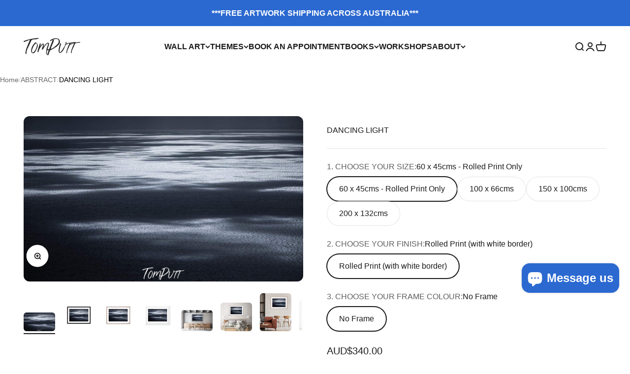

--- FILE ---
content_type: text/html; charset=utf-8
request_url: https://tomputt.com/products/dancing-light
body_size: 69764
content:
<!doctype html>

<html class="no-js" lang="en" dir="ltr">
  <head>
<!-- "snippets/booster-seo.liquid" was not rendered, the associated app was uninstalled --><!-- ! Yoast SEO -->


    <meta charset="utf-8">
    <meta name="viewport" content="width=device-width, initial-scale=1.0, height=device-height, minimum-scale=1.0, maximum-scale=1.0">
    <meta name="theme-color" content="#ffffff"><link rel="shortcut icon" href="//tomputt.com/cdn/shop/files/TomPutt_logo_black_46c2c963-c685-4d27-b515-02b718d34740.png?v=1703057276&width=96">
      <link rel="apple-touch-icon" href="//tomputt.com/cdn/shop/files/TomPutt_logo_black_46c2c963-c685-4d27-b515-02b718d34740.png?v=1703057276&width=180"><link rel="preconnect" href="https://cdn.shopify.com">
    <link rel="preconnect" href="https://fonts.shopifycdn.com" crossorigin>
    <link rel="dns-prefetch" href="https://productreviews.shopifycdn.com"><meta name="twitter:image:alt" content="A wavy effect of white light on the static black background, DANCING LIGHT">
  <script type="application/ld+json">
  {
    "@context": "https://schema.org",
    "@type": "Product",
    "productID": 4748383223917,
    "offers": [{
          "@type": "Offer",
          "name": "60 x 45cms - Rolled Print Only \/ Rolled Print (with white border) \/ No Frame",
          "availability":"https://schema.org/InStock",
          "price": 340.0,
          "priceCurrency": "AUD",
          "priceValidUntil": "2026-02-08","url": "https://tomputt.com/products/dancing-light?variant=40485963235437"
        },
{
          "@type": "Offer",
          "name": "100 x 66cms \/ Rolled Print (with white border) \/ No Frame",
          "availability":"https://schema.org/InStock",
          "price": 1150.0,
          "priceCurrency": "AUD",
          "priceValidUntil": "2026-02-08","url": "https://tomputt.com/products/dancing-light?variant=33053352886381"
        },
{
          "@type": "Offer",
          "name": "100 x 66cms \/ Framed Print \/ White",
          "availability":"https://schema.org/InStock",
          "price": 1950.0,
          "priceCurrency": "AUD",
          "priceValidUntil": "2026-02-08","url": "https://tomputt.com/products/dancing-light?variant=32838643056749"
        },
{
          "@type": "Offer",
          "name": "100 x 66cms \/ Framed Print \/ Black",
          "availability":"https://schema.org/InStock",
          "price": 1950.0,
          "priceCurrency": "AUD",
          "priceValidUntil": "2026-02-08","url": "https://tomputt.com/products/dancing-light?variant=32838643155053"
        },
{
          "@type": "Offer",
          "name": "100 x 66cms \/ Framed Print \/ Raw Oak",
          "availability":"https://schema.org/InStock",
          "price": 1950.0,
          "priceCurrency": "AUD",
          "priceValidUntil": "2026-02-08","url": "https://tomputt.com/products/dancing-light?variant=32838643253357"
        },
{
          "@type": "Offer",
          "name": "100 x 66cms \/ Canvas Framed Print \/ White",
          "availability":"https://schema.org/InStock",
          "price": 1950.0,
          "priceCurrency": "AUD",
          "priceValidUntil": "2026-02-08","url": "https://tomputt.com/products/dancing-light?variant=32838643089517"
        },
{
          "@type": "Offer",
          "name": "100 x 66cms \/ Canvas Framed Print \/ Black",
          "availability":"https://schema.org/InStock",
          "price": 1950.0,
          "priceCurrency": "AUD",
          "priceValidUntil": "2026-02-08","url": "https://tomputt.com/products/dancing-light?variant=32838643187821"
        },
{
          "@type": "Offer",
          "name": "100 x 66cms \/ Canvas Framed Print \/ Raw Oak",
          "availability":"https://schema.org/InStock",
          "price": 1950.0,
          "priceCurrency": "AUD",
          "priceValidUntil": "2026-02-08","url": "https://tomputt.com/products/dancing-light?variant=32838643286125"
        },
{
          "@type": "Offer",
          "name": "100 x 66cms \/ Metal Framed Print \/ White",
          "availability":"https://schema.org/InStock",
          "price": 1950.0,
          "priceCurrency": "AUD",
          "priceValidUntil": "2026-02-08","url": "https://tomputt.com/products/dancing-light?variant=32838643122285"
        },
{
          "@type": "Offer",
          "name": "100 x 66cms \/ Metal Framed Print \/ Black",
          "availability":"https://schema.org/InStock",
          "price": 1950.0,
          "priceCurrency": "AUD",
          "priceValidUntil": "2026-02-08","url": "https://tomputt.com/products/dancing-light?variant=32838643220589"
        },
{
          "@type": "Offer",
          "name": "100 x 66cms \/ Metal Framed Print \/ Raw Oak",
          "availability":"https://schema.org/InStock",
          "price": 1950.0,
          "priceCurrency": "AUD",
          "priceValidUntil": "2026-02-08","url": "https://tomputt.com/products/dancing-light?variant=32838643318893"
        },
{
          "@type": "Offer",
          "name": "100 x 66cms \/ Acrylic Frameless Print \/ No Frame",
          "availability":"https://schema.org/InStock",
          "price": 1950.0,
          "priceCurrency": "AUD",
          "priceValidUntil": "2026-02-08","url": "https://tomputt.com/products/dancing-light?variant=32838643744877"
        },
{
          "@type": "Offer",
          "name": "150 x 100cms \/ Rolled Print (with white border) \/ No Frame",
          "availability":"https://schema.org/InStock",
          "price": 2950.0,
          "priceCurrency": "AUD",
          "priceValidUntil": "2026-02-08","url": "https://tomputt.com/products/dancing-light?variant=33053397745773"
        },
{
          "@type": "Offer",
          "name": "150 x 100cms \/ Framed Print \/ White",
          "availability":"https://schema.org/InStock",
          "price": 3950.0,
          "priceCurrency": "AUD",
          "priceValidUntil": "2026-02-08","url": "https://tomputt.com/products/dancing-light?variant=32838643810413"
        },
{
          "@type": "Offer",
          "name": "150 x 100cms \/ Framed Print \/ Black",
          "availability":"https://schema.org/InStock",
          "price": 3950.0,
          "priceCurrency": "AUD",
          "priceValidUntil": "2026-02-08","url": "https://tomputt.com/products/dancing-light?variant=32838644007021"
        },
{
          "@type": "Offer",
          "name": "150 x 100cms \/ Framed Print \/ Raw Oak",
          "availability":"https://schema.org/InStock",
          "price": 3950.0,
          "priceCurrency": "AUD",
          "priceValidUntil": "2026-02-08","url": "https://tomputt.com/products/dancing-light?variant=32838644203629"
        },
{
          "@type": "Offer",
          "name": "150 x 100cms \/ Canvas Framed Print \/ White",
          "availability":"https://schema.org/InStock",
          "price": 3950.0,
          "priceCurrency": "AUD",
          "priceValidUntil": "2026-02-08","url": "https://tomputt.com/products/dancing-light?variant=32838643875949"
        },
{
          "@type": "Offer",
          "name": "150 x 100cms \/ Canvas Framed Print \/ Black",
          "availability":"https://schema.org/InStock",
          "price": 3950.0,
          "priceCurrency": "AUD",
          "priceValidUntil": "2026-02-08","url": "https://tomputt.com/products/dancing-light?variant=32838644072557"
        },
{
          "@type": "Offer",
          "name": "150 x 100cms \/ Canvas Framed Print \/ Raw Oak",
          "availability":"https://schema.org/InStock",
          "price": 3950.0,
          "priceCurrency": "AUD",
          "priceValidUntil": "2026-02-08","url": "https://tomputt.com/products/dancing-light?variant=32838644269165"
        },
{
          "@type": "Offer",
          "name": "150 x 100cms \/ Metal Framed Print \/ White",
          "availability":"https://schema.org/InStock",
          "price": 3950.0,
          "priceCurrency": "AUD",
          "priceValidUntil": "2026-02-08","url": "https://tomputt.com/products/dancing-light?variant=32838643941485"
        },
{
          "@type": "Offer",
          "name": "150 x 100cms \/ Metal Framed Print \/ Black",
          "availability":"https://schema.org/InStock",
          "price": 3950.0,
          "priceCurrency": "AUD",
          "priceValidUntil": "2026-02-08","url": "https://tomputt.com/products/dancing-light?variant=32838644138093"
        },
{
          "@type": "Offer",
          "name": "150 x 100cms \/ Metal Framed Print \/ Raw Oak",
          "availability":"https://schema.org/InStock",
          "price": 3950.0,
          "priceCurrency": "AUD",
          "priceValidUntil": "2026-02-08","url": "https://tomputt.com/products/dancing-light?variant=32838644334701"
        },
{
          "@type": "Offer",
          "name": "150 x 100cms \/ Acrylic Frameless Print \/ No Frame",
          "availability":"https://schema.org/InStock",
          "price": 3950.0,
          "priceCurrency": "AUD",
          "priceValidUntil": "2026-02-08","url": "https://tomputt.com/products/dancing-light?variant=32838643679341"
        },
{
          "@type": "Offer",
          "name": "200 x 132cms \/ Rolled Print (with white border) \/ No Frame",
          "availability":"https://schema.org/InStock",
          "price": 3950.0,
          "priceCurrency": "AUD",
          "priceValidUntil": "2026-02-08","url": "https://tomputt.com/products/dancing-light?variant=39683901948013"
        },
{
          "@type": "Offer",
          "name": "200 x 132cms \/ Framed Print \/ White",
          "availability":"https://schema.org/InStock",
          "price": 5950.0,
          "priceCurrency": "AUD",
          "priceValidUntil": "2026-02-08","url": "https://tomputt.com/products/dancing-light?variant=39683901980781"
        },
{
          "@type": "Offer",
          "name": "200 x 132cms \/ Framed Print \/ Black",
          "availability":"https://schema.org/InStock",
          "price": 5950.0,
          "priceCurrency": "AUD",
          "priceValidUntil": "2026-02-08","url": "https://tomputt.com/products/dancing-light?variant=39683902013549"
        },
{
          "@type": "Offer",
          "name": "200 x 132cms \/ Framed Print \/ Raw Oak",
          "availability":"https://schema.org/InStock",
          "price": 5950.0,
          "priceCurrency": "AUD",
          "priceValidUntil": "2026-02-08","url": "https://tomputt.com/products/dancing-light?variant=39683902046317"
        },
{
          "@type": "Offer",
          "name": "200 x 132cms \/ Canvas Framed Print \/ White",
          "availability":"https://schema.org/InStock",
          "price": 5950.0,
          "priceCurrency": "AUD",
          "priceValidUntil": "2026-02-08","url": "https://tomputt.com/products/dancing-light?variant=39683902079085"
        },
{
          "@type": "Offer",
          "name": "200 x 132cms \/ Canvas Framed Print \/ Black",
          "availability":"https://schema.org/InStock",
          "price": 5950.0,
          "priceCurrency": "AUD",
          "priceValidUntil": "2026-02-08","url": "https://tomputt.com/products/dancing-light?variant=39683902177389"
        },
{
          "@type": "Offer",
          "name": "200 x 132cms \/ Canvas Framed Print \/ Raw Oak",
          "availability":"https://schema.org/InStock",
          "price": 5950.0,
          "priceCurrency": "AUD",
          "priceValidUntil": "2026-02-08","url": "https://tomputt.com/products/dancing-light?variant=39683902210157"
        },
{
          "@type": "Offer",
          "name": "200 x 132cms \/ Metal Framed Print \/ White",
          "availability":"https://schema.org/InStock",
          "price": 5950.0,
          "priceCurrency": "AUD",
          "priceValidUntil": "2026-02-08","url": "https://tomputt.com/products/dancing-light?variant=39683902242925"
        },
{
          "@type": "Offer",
          "name": "200 x 132cms \/ Metal Framed Print \/ Black",
          "availability":"https://schema.org/InStock",
          "price": 5950.0,
          "priceCurrency": "AUD",
          "priceValidUntil": "2026-02-08","url": "https://tomputt.com/products/dancing-light?variant=39683902275693"
        },
{
          "@type": "Offer",
          "name": "200 x 132cms \/ Metal Framed Print \/ Raw Oak",
          "availability":"https://schema.org/InStock",
          "price": 5950.0,
          "priceCurrency": "AUD",
          "priceValidUntil": "2026-02-08","url": "https://tomputt.com/products/dancing-light?variant=39683902308461"
        },
{
          "@type": "Offer",
          "name": "200 x 132cms \/ Acrylic Frameless Print \/ No Frame",
          "availability":"https://schema.org/InStock",
          "price": 5950.0,
          "priceCurrency": "AUD",
          "priceValidUntil": "2026-02-08","url": "https://tomputt.com/products/dancing-light?variant=39683902341229"
        }
],"brand": {
      "@type": "Brand",
      "name": "Tom Putt"
    },
    "name": "DANCING LIGHT",
    "description": "DANCING LIGHT \n\nFREE SHIPPING in Australia\n\nFREE SHIPPING \u0026amp; INSTALLATION in Melbourne and the Mornington Peninsula\n\nFREE Home Consultations available on the Mornington Peninsula\n\nFREE Mornington Peninsula Coffee Table Book with all Framed Artwork purchases\nCustom Sizes available - please email us for pricing\nAll Artwork is Custom Made in Australia supporting Australian industry\n\nQuestions? Please call us on 0490 055 697 or email us\n\n",
    "category": "Artwork",
    "url": "https://tomputt.com/products/dancing-light",
    "sku": "","weight": {
        "@type": "QuantitativeValue",
        "unitCode": "kg",
        "value": 0.0
      },"image": {
      "@type": "ImageObject",
      "url": "https://tomputt.com/cdn/shop/products/DANCING-LIGHT-Tom-Putt.jpg?v=1747102191&width=1024",
      "image": "https://tomputt.com/cdn/shop/products/DANCING-LIGHT-Tom-Putt.jpg?v=1747102191&width=1024",
      "name": "A wavy effect of white light on the static black background, DANCING LIGHT",
      "width": "1024",
      "height": "1024"
    }
  }
  </script>



  <script type="application/ld+json">
  {
    "@context": "https://schema.org",
    "@type": "BreadcrumbList",
  "itemListElement": [{
      "@type": "ListItem",
      "position": 1,
      "name": "Home",
      "item": "https://tomputt.com"
    },{
          "@type": "ListItem",
          "position": 2,
          "name": "DANCING LIGHT",
          "item": "https://tomputt.com/products/dancing-light"
        }]
  }
  </script>

<style>/* Typography (heading) */
  

/* Typography (body) */
  



:root {
    /**
     * ---------------------------------------------------------------------
     * SPACING VARIABLES
     *
     * We are using a spacing inspired from frameworks like Tailwind CSS.
     * ---------------------------------------------------------------------
     */
    --spacing-0-5: 0.125rem; /* 2px */
    --spacing-1: 0.25rem; /* 4px */
    --spacing-1-5: 0.375rem; /* 6px */
    --spacing-2: 0.5rem; /* 8px */
    --spacing-2-5: 0.625rem; /* 10px */
    --spacing-3: 0.75rem; /* 12px */
    --spacing-3-5: 0.875rem; /* 14px */
    --spacing-4: 1rem; /* 16px */
    --spacing-4-5: 1.125rem; /* 18px */
    --spacing-5: 1.25rem; /* 20px */
    --spacing-5-5: 1.375rem; /* 22px */
    --spacing-6: 1.5rem; /* 24px */
    --spacing-6-5: 1.625rem; /* 26px */
    --spacing-7: 1.75rem; /* 28px */
    --spacing-7-5: 1.875rem; /* 30px */
    --spacing-8: 2rem; /* 32px */
    --spacing-8-5: 2.125rem; /* 34px */
    --spacing-9: 2.25rem; /* 36px */
    --spacing-9-5: 2.375rem; /* 38px */
    --spacing-10: 2.5rem; /* 40px */
    --spacing-11: 2.75rem; /* 44px */
    --spacing-12: 3rem; /* 48px */
    --spacing-14: 3.5rem; /* 56px */
    --spacing-16: 4rem; /* 64px */
    --spacing-18: 4.5rem; /* 72px */
    --spacing-20: 5rem; /* 80px */
    --spacing-24: 6rem; /* 96px */
    --spacing-28: 7rem; /* 112px */
    --spacing-32: 8rem; /* 128px */
    --spacing-36: 9rem; /* 144px */
    --spacing-40: 10rem; /* 160px */
    --spacing-44: 11rem; /* 176px */
    --spacing-48: 12rem; /* 192px */
    --spacing-52: 13rem; /* 208px */
    --spacing-56: 14rem; /* 224px */
    --spacing-60: 15rem; /* 240px */
    --spacing-64: 16rem; /* 256px */
    --spacing-72: 18rem; /* 288px */
    --spacing-80: 20rem; /* 320px */
    --spacing-96: 24rem; /* 384px */

    /* Container */
    --container-max-width: 1600px;
    --container-narrow-max-width: 1350px;
    --container-gutter: var(--spacing-5);
    --section-outer-spacing-block: var(--spacing-8);
    --section-inner-max-spacing-block: var(--spacing-8);
    --section-inner-spacing-inline: var(--container-gutter);
    --section-stack-spacing-block: var(--spacing-8);

    /* Grid gutter */
    --grid-gutter: var(--spacing-5);

    /* Product list settings */
    --product-list-row-gap: var(--spacing-8);
    --product-list-column-gap: var(--grid-gutter);

    /* Form settings */
    --input-gap: var(--spacing-2);
    --input-height: 2.625rem;
    --input-padding-inline: var(--spacing-4);

    /* Other sizes */
    --sticky-area-height: calc(var(--sticky-announcement-bar-enabled, 0) * var(--announcement-bar-height, 0px) + var(--sticky-header-enabled, 0) * var(--header-height, 0px));

    /* RTL support */
    --transform-logical-flip: 1;
    --transform-origin-start: left;
    --transform-origin-end: right;

    /**
     * ---------------------------------------------------------------------
     * TYPOGRAPHY
     * ---------------------------------------------------------------------
     */

    /* Font properties */
    --heading-font-family: "system_ui", -apple-system, 'Segoe UI', Roboto, 'Helvetica Neue', 'Noto Sans', 'Liberation Sans', Arial, sans-serif, 'Apple Color Emoji', 'Segoe UI Emoji', 'Segoe UI Symbol', 'Noto Color Emoji';
    --heading-font-weight: 400;
    --heading-font-style: normal;
    --heading-text-transform: normal;
    --heading-letter-spacing: 0.0em;
    --text-font-family: "system_ui", -apple-system, 'Segoe UI', Roboto, 'Helvetica Neue', 'Noto Sans', 'Liberation Sans', Arial, sans-serif, 'Apple Color Emoji', 'Segoe UI Emoji', 'Segoe UI Symbol', 'Noto Color Emoji';
    --text-font-weight: 400;
    --text-font-style: normal;
    --text-letter-spacing: 0.0em;

    /* Font sizes */
    --text-h0: 2.5rem;
    --text-h1: 1.75rem;
    --text-h2: 1.5rem;
    --text-h3: 1.375rem;
    --text-h4: 1.125rem;
    --text-h5: 1.125rem;
    --text-h6: 1rem;
    --text-xs: 0.6875rem;
    --text-sm: 0.75rem;
    --text-base: 0.875rem;
    --text-lg: 1.125rem;

    /**
     * ---------------------------------------------------------------------
     * COLORS
     * ---------------------------------------------------------------------
     */

    /* Color settings */--accent: 43 105 209;
    --text-primary: 26 26 26;
    --background-primary: 255 255 255;
    --dialog-background: 255 255 255;
    --border-color: var(--text-color, var(--text-primary)) / 0.12;

    /* Button colors */
    --button-background-primary: 43 105 209;
    --button-text-primary: 255 255 255;
    --button-background-secondary: 43 105 209;
    --button-text-secondary: 255 255 255;

    /* Status colors */
    --success-background: 224 244 232;
    --success-text: 0 163 65;
    --warning-background: 251 228 228;
    --warning-text: 221 29 29;
    --error-background: 254 231 231;
    --error-text: 248 58 58;

    /* Product colors */
    --on-sale-text: 248 58 58;
    --on-sale-badge-background: 248 58 58;
    --on-sale-badge-text: 255 255 255;
    --sold-out-badge-background: 0 0 0;
    --sold-out-badge-text: 255 255 255;
    --primary-badge-background: 128 60 238;
    --primary-badge-text: 255 255 255;
    --star-color: 43 105 209;
    --product-card-background: 255 255 255;
    --product-card-text: 26 26 26;

    /* Header colors */
    --header-background: 255 255 255;
    --header-text: 26 26 26;

    /* Footer colors */
    --footer-background: 255 255 255;
    --footer-text: 26 26 26;

    /* Rounded variables (used for border radius) */
    --rounded-xs: 0.25rem;
    --rounded-sm: 0.375rem;
    --rounded: 0.75rem;
    --rounded-lg: 1.5rem;
    --rounded-full: 9999px;

    --rounded-button: 3.75rem;
    --rounded-input: 0.5rem;

    /* Box shadow */
    --shadow-sm: 0 2px 8px rgb(var(--text-primary) / 0.1);
    --shadow: 0 5px 15px rgb(var(--text-primary) / 0.1);
    --shadow-md: 0 5px 30px rgb(var(--text-primary) / 0.1);
    --shadow-block: 0px 18px 50px rgb(var(--text-primary) / 0.1);

    /**
     * ---------------------------------------------------------------------
     * OTHER
     * ---------------------------------------------------------------------
     */

    --cursor-close-svg-url: url(//tomputt.com/cdn/shop/t/36/assets/cursor-close.svg?v=147174565022153725511702877296);
    --cursor-zoom-in-svg-url: url(//tomputt.com/cdn/shop/t/36/assets/cursor-zoom-in.svg?v=154953035094101115921702877296);
    --cursor-zoom-out-svg-url: url(//tomputt.com/cdn/shop/t/36/assets/cursor-zoom-out.svg?v=16155520337305705181702877296);
    --checkmark-svg-url: url(//tomputt.com/cdn/shop/t/36/assets/checkmark.svg?v=77552481021870063511702877296);
  }

  [dir="rtl"]:root {
    /* RTL support */
    --transform-logical-flip: -1;
    --transform-origin-start: right;
    --transform-origin-end: left;
  }

  @media screen and (min-width: 700px) {
    :root {
      /* Typography (font size) */
      --text-h0: 3.25rem;
      --text-h1: 2.25rem;
      --text-h2: 1.75rem;
      --text-h3: 1.625rem;
      --text-h4: 1.25rem;
      --text-h5: 1.25rem;
      --text-h6: 1.125rem;

      --text-xs: 0.75rem;
      --text-sm: 0.875rem;
      --text-base: 1.0rem;
      --text-lg: 1.25rem;

      /* Spacing */
      --container-gutter: 2rem;
      --section-outer-spacing-block: var(--spacing-12);
      --section-inner-max-spacing-block: var(--spacing-10);
      --section-inner-spacing-inline: var(--spacing-10);
      --section-stack-spacing-block: var(--spacing-10);

      /* Grid gutter */
      --grid-gutter: var(--spacing-6);

      /* Product list settings */
      --product-list-row-gap: var(--spacing-12);

      /* Form settings */
      --input-gap: 1rem;
      --input-height: 3.125rem;
      --input-padding-inline: var(--spacing-5);
    }
  }

  @media screen and (min-width: 1000px) {
    :root {
      /* Spacing settings */
      --container-gutter: var(--spacing-12);
      --section-outer-spacing-block: var(--spacing-14);
      --section-inner-max-spacing-block: var(--spacing-12);
      --section-inner-spacing-inline: var(--spacing-12);
      --section-stack-spacing-block: var(--spacing-10);
    }
  }

  @media screen and (min-width: 1150px) {
    :root {
      /* Spacing settings */
      --container-gutter: var(--spacing-12);
      --section-outer-spacing-block: var(--spacing-14);
      --section-inner-max-spacing-block: var(--spacing-12);
      --section-inner-spacing-inline: var(--spacing-12);
      --section-stack-spacing-block: var(--spacing-12);
    }
  }

  @media screen and (min-width: 1400px) {
    :root {
      /* Typography (font size) */
      --text-h0: 4rem;
      --text-h1: 3rem;
      --text-h2: 2.5rem;
      --text-h3: 1.75rem;
      --text-h4: 1.5rem;
      --text-h5: 1.25rem;
      --text-h6: 1.25rem;

      --section-outer-spacing-block: var(--spacing-16);
      --section-inner-max-spacing-block: var(--spacing-14);
      --section-inner-spacing-inline: var(--spacing-14);
    }
  }

  @media screen and (min-width: 1600px) {
    :root {
      --section-outer-spacing-block: var(--spacing-16);
      --section-inner-max-spacing-block: var(--spacing-16);
      --section-inner-spacing-inline: var(--spacing-16);
    }
  }

  /**
   * ---------------------------------------------------------------------
   * LIQUID DEPENDANT CSS
   *
   * Our main CSS is Liquid free, but some very specific features depend on
   * theme settings, so we have them here
   * ---------------------------------------------------------------------
   */@media screen and (pointer: fine) {
        .button:not([disabled]):hover, .btn:not([disabled]):hover, .shopify-payment-button__button--unbranded:not([disabled]):hover {
          --button-background-opacity: 0.85;
        }

        .button--subdued:not([disabled]):hover {
          --button-background: var(--text-color) / .05 !important;
        }
      }</style><script>
  document.documentElement.classList.replace('no-js', 'js');

  // This allows to expose several variables to the global scope, to be used in scripts
  window.themeVariables = {
    settings: {
      showPageTransition: true,
      headingApparition: "split_fade",
      pageType: "product",
      moneyFormat: "\u003cspan class=money\u003eAUD${{amount}}\u003c\/span\u003e",
      moneyWithCurrencyFormat: "\u003cspan class=money\u003eAUD${{amount}}\u003c\/span\u003e",
      currencyCodeEnabled: true,
      cartType: "popover",
      showDiscount: false,
      discountMode: "saving"
    },

    strings: {
      accessibilityClose: "Close",
      accessibilityNext: "Next",
      accessibilityPrevious: "Previous",
      addToCartButton: "Add to cart",
      soldOutButton: "Sold out",
      preOrderButton: "Pre-order",
      unavailableButton: "Unavailable",
      closeGallery: "Close gallery",
      zoomGallery: "Zoom",
      errorGallery: "Image cannot be loaded",
      soldOutBadge: "Sold out",
      discountBadge: "Save @@",
      sku: "SKU:",
      searchNoResults: "No results could be found.",
      addOrderNote: "Add order note",
      editOrderNote: "Edit order note",
      shippingEstimatorNoResults: "Sorry, we do not ship to your address.",
      shippingEstimatorOneResult: "There is one shipping rate for your address:",
      shippingEstimatorMultipleResults: "There are several shipping rates for your address:",
      shippingEstimatorError: "One or more error occurred while retrieving shipping rates:"
    },

    breakpoints: {
      'sm': 'screen and (min-width: 700px)',
      'md': 'screen and (min-width: 1000px)',
      'lg': 'screen and (min-width: 1150px)',
      'xl': 'screen and (min-width: 1400px)',

      'sm-max': 'screen and (max-width: 699px)',
      'md-max': 'screen and (max-width: 999px)',
      'lg-max': 'screen and (max-width: 1149px)',
      'xl-max': 'screen and (max-width: 1399px)'
    }
  };window.addEventListener('DOMContentLoaded', () => {
      const isReloaded = (window.performance.navigation && window.performance.navigation.type === 1) || window.performance.getEntriesByType('navigation').map((nav) => nav.type).includes('reload');

      if ('animate' in document.documentElement && window.matchMedia('(prefers-reduced-motion: no-preference)').matches && document.referrer.includes(location.host) && !isReloaded) {
        document.body.animate({opacity: [0, 1]}, {duration: 115, fill: 'forwards'});
      }
    });

    window.addEventListener('pageshow', (event) => {
      document.body.classList.remove('page-transition');

      if (event.persisted) {
        document.body.animate({opacity: [0, 1]}, {duration: 0, fill: 'forwards'});
      }
    });// For detecting native share
  document.documentElement.classList.add(`native-share--${navigator.share ? 'enabled' : 'disabled'}`);// We save the product ID in local storage to be eventually used for recently viewed section
    try {
      const recentlyViewedProducts = new Set(JSON.parse(localStorage.getItem('theme:recently-viewed-products') || '[]'));

      recentlyViewedProducts.delete(4748383223917); // Delete first to re-move the product
      recentlyViewedProducts.add(4748383223917);

      localStorage.setItem('theme:recently-viewed-products', JSON.stringify(Array.from(recentlyViewedProducts.values()).reverse()));
    } catch (e) {
      // Safari in private mode does not allow setting item, we silently fail
    }</script><script type="module" src="//tomputt.com/cdn/shop/t/36/assets/vendor.min.js?v=110209841862038618801702877276"></script>
    <script type="module" src="//tomputt.com/cdn/shop/t/36/assets/theme.js?v=97507288463747093521702931650"></script>
    <script type="module" src="//tomputt.com/cdn/shop/t/36/assets/sections.js?v=53887606109166594231702932025"></script>

    <script>window.performance && window.performance.mark && window.performance.mark('shopify.content_for_header.start');</script><meta name="google-site-verification" content="rkZixgv_t6BHnUX1awxzOovEiXI8TrfdVnP8BEOP6uw">
<meta id="shopify-digital-wallet" name="shopify-digital-wallet" content="/10233187/digital_wallets/dialog">
<meta name="shopify-checkout-api-token" content="a1395ec5d703764df6f3875807cb266f">
<link rel="alternate" type="application/json+oembed" href="https://tomputt.com/products/dancing-light.oembed">
<script async="async" src="/checkouts/internal/preloads.js?locale=en-IT"></script>
<link rel="preconnect" href="https://shop.app" crossorigin="anonymous">
<script async="async" src="https://shop.app/checkouts/internal/preloads.js?locale=en-IT&shop_id=10233187" crossorigin="anonymous"></script>
<script id="apple-pay-shop-capabilities" type="application/json">{"shopId":10233187,"countryCode":"AU","currencyCode":"AUD","merchantCapabilities":["supports3DS"],"merchantId":"gid:\/\/shopify\/Shop\/10233187","merchantName":"TOM PUTT","requiredBillingContactFields":["postalAddress","email","phone"],"requiredShippingContactFields":["postalAddress","email","phone"],"shippingType":"shipping","supportedNetworks":["visa","masterCard","amex","jcb"],"total":{"type":"pending","label":"TOM PUTT","amount":"1.00"},"shopifyPaymentsEnabled":true,"supportsSubscriptions":true}</script>
<script id="shopify-features" type="application/json">{"accessToken":"a1395ec5d703764df6f3875807cb266f","betas":["rich-media-storefront-analytics"],"domain":"tomputt.com","predictiveSearch":true,"shopId":10233187,"locale":"en"}</script>
<script>var Shopify = Shopify || {};
Shopify.shop = "inspire-homewares.myshopify.com";
Shopify.locale = "en";
Shopify.currency = {"active":"AUD","rate":"1.0"};
Shopify.country = "IT";
Shopify.theme = {"name":"Impact","id":124398829677,"schema_name":"Impact","schema_version":"4.7.1","theme_store_id":1190,"role":"main"};
Shopify.theme.handle = "null";
Shopify.theme.style = {"id":null,"handle":null};
Shopify.cdnHost = "tomputt.com/cdn";
Shopify.routes = Shopify.routes || {};
Shopify.routes.root = "/";</script>
<script type="module">!function(o){(o.Shopify=o.Shopify||{}).modules=!0}(window);</script>
<script>!function(o){function n(){var o=[];function n(){o.push(Array.prototype.slice.apply(arguments))}return n.q=o,n}var t=o.Shopify=o.Shopify||{};t.loadFeatures=n(),t.autoloadFeatures=n()}(window);</script>
<script>
  window.ShopifyPay = window.ShopifyPay || {};
  window.ShopifyPay.apiHost = "shop.app\/pay";
  window.ShopifyPay.redirectState = null;
</script>
<script id="shop-js-analytics" type="application/json">{"pageType":"product"}</script>
<script defer="defer" async type="module" src="//tomputt.com/cdn/shopifycloud/shop-js/modules/v2/client.init-shop-cart-sync_WVOgQShq.en.esm.js"></script>
<script defer="defer" async type="module" src="//tomputt.com/cdn/shopifycloud/shop-js/modules/v2/chunk.common_C_13GLB1.esm.js"></script>
<script defer="defer" async type="module" src="//tomputt.com/cdn/shopifycloud/shop-js/modules/v2/chunk.modal_CLfMGd0m.esm.js"></script>
<script type="module">
  await import("//tomputt.com/cdn/shopifycloud/shop-js/modules/v2/client.init-shop-cart-sync_WVOgQShq.en.esm.js");
await import("//tomputt.com/cdn/shopifycloud/shop-js/modules/v2/chunk.common_C_13GLB1.esm.js");
await import("//tomputt.com/cdn/shopifycloud/shop-js/modules/v2/chunk.modal_CLfMGd0m.esm.js");

  window.Shopify.SignInWithShop?.initShopCartSync?.({"fedCMEnabled":true,"windoidEnabled":true});

</script>
<script>
  window.Shopify = window.Shopify || {};
  if (!window.Shopify.featureAssets) window.Shopify.featureAssets = {};
  window.Shopify.featureAssets['shop-js'] = {"shop-cart-sync":["modules/v2/client.shop-cart-sync_DuR37GeY.en.esm.js","modules/v2/chunk.common_C_13GLB1.esm.js","modules/v2/chunk.modal_CLfMGd0m.esm.js"],"init-fed-cm":["modules/v2/client.init-fed-cm_BucUoe6W.en.esm.js","modules/v2/chunk.common_C_13GLB1.esm.js","modules/v2/chunk.modal_CLfMGd0m.esm.js"],"shop-toast-manager":["modules/v2/client.shop-toast-manager_B0JfrpKj.en.esm.js","modules/v2/chunk.common_C_13GLB1.esm.js","modules/v2/chunk.modal_CLfMGd0m.esm.js"],"init-shop-cart-sync":["modules/v2/client.init-shop-cart-sync_WVOgQShq.en.esm.js","modules/v2/chunk.common_C_13GLB1.esm.js","modules/v2/chunk.modal_CLfMGd0m.esm.js"],"shop-button":["modules/v2/client.shop-button_B_U3bv27.en.esm.js","modules/v2/chunk.common_C_13GLB1.esm.js","modules/v2/chunk.modal_CLfMGd0m.esm.js"],"init-windoid":["modules/v2/client.init-windoid_DuP9q_di.en.esm.js","modules/v2/chunk.common_C_13GLB1.esm.js","modules/v2/chunk.modal_CLfMGd0m.esm.js"],"shop-cash-offers":["modules/v2/client.shop-cash-offers_BmULhtno.en.esm.js","modules/v2/chunk.common_C_13GLB1.esm.js","modules/v2/chunk.modal_CLfMGd0m.esm.js"],"pay-button":["modules/v2/client.pay-button_CrPSEbOK.en.esm.js","modules/v2/chunk.common_C_13GLB1.esm.js","modules/v2/chunk.modal_CLfMGd0m.esm.js"],"init-customer-accounts":["modules/v2/client.init-customer-accounts_jNk9cPYQ.en.esm.js","modules/v2/client.shop-login-button_DJ5ldayH.en.esm.js","modules/v2/chunk.common_C_13GLB1.esm.js","modules/v2/chunk.modal_CLfMGd0m.esm.js"],"avatar":["modules/v2/client.avatar_BTnouDA3.en.esm.js"],"checkout-modal":["modules/v2/client.checkout-modal_pBPyh9w8.en.esm.js","modules/v2/chunk.common_C_13GLB1.esm.js","modules/v2/chunk.modal_CLfMGd0m.esm.js"],"init-shop-for-new-customer-accounts":["modules/v2/client.init-shop-for-new-customer-accounts_BUoCy7a5.en.esm.js","modules/v2/client.shop-login-button_DJ5ldayH.en.esm.js","modules/v2/chunk.common_C_13GLB1.esm.js","modules/v2/chunk.modal_CLfMGd0m.esm.js"],"init-customer-accounts-sign-up":["modules/v2/client.init-customer-accounts-sign-up_CnczCz9H.en.esm.js","modules/v2/client.shop-login-button_DJ5ldayH.en.esm.js","modules/v2/chunk.common_C_13GLB1.esm.js","modules/v2/chunk.modal_CLfMGd0m.esm.js"],"init-shop-email-lookup-coordinator":["modules/v2/client.init-shop-email-lookup-coordinator_CzjY5t9o.en.esm.js","modules/v2/chunk.common_C_13GLB1.esm.js","modules/v2/chunk.modal_CLfMGd0m.esm.js"],"shop-follow-button":["modules/v2/client.shop-follow-button_CsYC63q7.en.esm.js","modules/v2/chunk.common_C_13GLB1.esm.js","modules/v2/chunk.modal_CLfMGd0m.esm.js"],"shop-login-button":["modules/v2/client.shop-login-button_DJ5ldayH.en.esm.js","modules/v2/chunk.common_C_13GLB1.esm.js","modules/v2/chunk.modal_CLfMGd0m.esm.js"],"shop-login":["modules/v2/client.shop-login_B9ccPdmx.en.esm.js","modules/v2/chunk.common_C_13GLB1.esm.js","modules/v2/chunk.modal_CLfMGd0m.esm.js"],"lead-capture":["modules/v2/client.lead-capture_D0K_KgYb.en.esm.js","modules/v2/chunk.common_C_13GLB1.esm.js","modules/v2/chunk.modal_CLfMGd0m.esm.js"],"payment-terms":["modules/v2/client.payment-terms_BWmiNN46.en.esm.js","modules/v2/chunk.common_C_13GLB1.esm.js","modules/v2/chunk.modal_CLfMGd0m.esm.js"]};
</script>
<script>(function() {
  var isLoaded = false;
  function asyncLoad() {
    if (isLoaded) return;
    isLoaded = true;
    var urls = ["https:\/\/cdn.shopify.com\/s\/files\/1\/1023\/3187\/t\/36\/assets\/instant-pixel-site_okZlOho3nCPOGbFfABB7DjST.js?v=1768572004\u0026shop=inspire-homewares.myshopify.com"];
    for (var i = 0; i < urls.length; i++) {
      var s = document.createElement('script');
      s.type = 'text/javascript';
      s.async = true;
      s.src = urls[i];
      var x = document.getElementsByTagName('script')[0];
      x.parentNode.insertBefore(s, x);
    }
  };
  if(window.attachEvent) {
    window.attachEvent('onload', asyncLoad);
  } else {
    window.addEventListener('load', asyncLoad, false);
  }
})();</script>
<script id="__st">var __st={"a":10233187,"offset":39600,"reqid":"9ad2310c-88b6-4a27-be82-b9778e05094b-1769682758","pageurl":"tomputt.com\/products\/dancing-light","u":"27c91b6bb4b5","p":"product","rtyp":"product","rid":4748383223917};</script>
<script>window.ShopifyPaypalV4VisibilityTracking = true;</script>
<script id="captcha-bootstrap">!function(){'use strict';const t='contact',e='account',n='new_comment',o=[[t,t],['blogs',n],['comments',n],[t,'customer']],c=[[e,'customer_login'],[e,'guest_login'],[e,'recover_customer_password'],[e,'create_customer']],r=t=>t.map((([t,e])=>`form[action*='/${t}']:not([data-nocaptcha='true']) input[name='form_type'][value='${e}']`)).join(','),a=t=>()=>t?[...document.querySelectorAll(t)].map((t=>t.form)):[];function s(){const t=[...o],e=r(t);return a(e)}const i='password',u='form_key',d=['recaptcha-v3-token','g-recaptcha-response','h-captcha-response',i],f=()=>{try{return window.sessionStorage}catch{return}},m='__shopify_v',_=t=>t.elements[u];function p(t,e,n=!1){try{const o=window.sessionStorage,c=JSON.parse(o.getItem(e)),{data:r}=function(t){const{data:e,action:n}=t;return t[m]||n?{data:e,action:n}:{data:t,action:n}}(c);for(const[e,n]of Object.entries(r))t.elements[e]&&(t.elements[e].value=n);n&&o.removeItem(e)}catch(o){console.error('form repopulation failed',{error:o})}}const l='form_type',E='cptcha';function T(t){t.dataset[E]=!0}const w=window,h=w.document,L='Shopify',v='ce_forms',y='captcha';let A=!1;((t,e)=>{const n=(g='f06e6c50-85a8-45c8-87d0-21a2b65856fe',I='https://cdn.shopify.com/shopifycloud/storefront-forms-hcaptcha/ce_storefront_forms_captcha_hcaptcha.v1.5.2.iife.js',D={infoText:'Protected by hCaptcha',privacyText:'Privacy',termsText:'Terms'},(t,e,n)=>{const o=w[L][v],c=o.bindForm;if(c)return c(t,g,e,D).then(n);var r;o.q.push([[t,g,e,D],n]),r=I,A||(h.body.append(Object.assign(h.createElement('script'),{id:'captcha-provider',async:!0,src:r})),A=!0)});var g,I,D;w[L]=w[L]||{},w[L][v]=w[L][v]||{},w[L][v].q=[],w[L][y]=w[L][y]||{},w[L][y].protect=function(t,e){n(t,void 0,e),T(t)},Object.freeze(w[L][y]),function(t,e,n,w,h,L){const[v,y,A,g]=function(t,e,n){const i=e?o:[],u=t?c:[],d=[...i,...u],f=r(d),m=r(i),_=r(d.filter((([t,e])=>n.includes(e))));return[a(f),a(m),a(_),s()]}(w,h,L),I=t=>{const e=t.target;return e instanceof HTMLFormElement?e:e&&e.form},D=t=>v().includes(t);t.addEventListener('submit',(t=>{const e=I(t);if(!e)return;const n=D(e)&&!e.dataset.hcaptchaBound&&!e.dataset.recaptchaBound,o=_(e),c=g().includes(e)&&(!o||!o.value);(n||c)&&t.preventDefault(),c&&!n&&(function(t){try{if(!f())return;!function(t){const e=f();if(!e)return;const n=_(t);if(!n)return;const o=n.value;o&&e.removeItem(o)}(t);const e=Array.from(Array(32),(()=>Math.random().toString(36)[2])).join('');!function(t,e){_(t)||t.append(Object.assign(document.createElement('input'),{type:'hidden',name:u})),t.elements[u].value=e}(t,e),function(t,e){const n=f();if(!n)return;const o=[...t.querySelectorAll(`input[type='${i}']`)].map((({name:t})=>t)),c=[...d,...o],r={};for(const[a,s]of new FormData(t).entries())c.includes(a)||(r[a]=s);n.setItem(e,JSON.stringify({[m]:1,action:t.action,data:r}))}(t,e)}catch(e){console.error('failed to persist form',e)}}(e),e.submit())}));const S=(t,e)=>{t&&!t.dataset[E]&&(n(t,e.some((e=>e===t))),T(t))};for(const o of['focusin','change'])t.addEventListener(o,(t=>{const e=I(t);D(e)&&S(e,y())}));const B=e.get('form_key'),M=e.get(l),P=B&&M;t.addEventListener('DOMContentLoaded',(()=>{const t=y();if(P)for(const e of t)e.elements[l].value===M&&p(e,B);[...new Set([...A(),...v().filter((t=>'true'===t.dataset.shopifyCaptcha))])].forEach((e=>S(e,t)))}))}(h,new URLSearchParams(w.location.search),n,t,e,['guest_login'])})(!0,!0)}();</script>
<script integrity="sha256-4kQ18oKyAcykRKYeNunJcIwy7WH5gtpwJnB7kiuLZ1E=" data-source-attribution="shopify.loadfeatures" defer="defer" src="//tomputt.com/cdn/shopifycloud/storefront/assets/storefront/load_feature-a0a9edcb.js" crossorigin="anonymous"></script>
<script crossorigin="anonymous" defer="defer" src="//tomputt.com/cdn/shopifycloud/storefront/assets/shopify_pay/storefront-65b4c6d7.js?v=20250812"></script>
<script data-source-attribution="shopify.dynamic_checkout.dynamic.init">var Shopify=Shopify||{};Shopify.PaymentButton=Shopify.PaymentButton||{isStorefrontPortableWallets:!0,init:function(){window.Shopify.PaymentButton.init=function(){};var t=document.createElement("script");t.src="https://tomputt.com/cdn/shopifycloud/portable-wallets/latest/portable-wallets.en.js",t.type="module",document.head.appendChild(t)}};
</script>
<script data-source-attribution="shopify.dynamic_checkout.buyer_consent">
  function portableWalletsHideBuyerConsent(e){var t=document.getElementById("shopify-buyer-consent"),n=document.getElementById("shopify-subscription-policy-button");t&&n&&(t.classList.add("hidden"),t.setAttribute("aria-hidden","true"),n.removeEventListener("click",e))}function portableWalletsShowBuyerConsent(e){var t=document.getElementById("shopify-buyer-consent"),n=document.getElementById("shopify-subscription-policy-button");t&&n&&(t.classList.remove("hidden"),t.removeAttribute("aria-hidden"),n.addEventListener("click",e))}window.Shopify?.PaymentButton&&(window.Shopify.PaymentButton.hideBuyerConsent=portableWalletsHideBuyerConsent,window.Shopify.PaymentButton.showBuyerConsent=portableWalletsShowBuyerConsent);
</script>
<script data-source-attribution="shopify.dynamic_checkout.cart.bootstrap">document.addEventListener("DOMContentLoaded",(function(){function t(){return document.querySelector("shopify-accelerated-checkout-cart, shopify-accelerated-checkout")}if(t())Shopify.PaymentButton.init();else{new MutationObserver((function(e,n){t()&&(Shopify.PaymentButton.init(),n.disconnect())})).observe(document.body,{childList:!0,subtree:!0})}}));
</script>
<link id="shopify-accelerated-checkout-styles" rel="stylesheet" media="screen" href="https://tomputt.com/cdn/shopifycloud/portable-wallets/latest/accelerated-checkout-backwards-compat.css" crossorigin="anonymous">
<style id="shopify-accelerated-checkout-cart">
        #shopify-buyer-consent {
  margin-top: 1em;
  display: inline-block;
  width: 100%;
}

#shopify-buyer-consent.hidden {
  display: none;
}

#shopify-subscription-policy-button {
  background: none;
  border: none;
  padding: 0;
  text-decoration: underline;
  font-size: inherit;
  cursor: pointer;
}

#shopify-subscription-policy-button::before {
  box-shadow: none;
}

      </style>

<script>window.performance && window.performance.mark && window.performance.mark('shopify.content_for_header.end');</script>
<link href="//tomputt.com/cdn/shop/t/36/assets/theme.css?v=175802995563733363151756540731" rel="stylesheet" type="text/css" media="all" /><!-- BEGIN app block: shopify://apps/vitals/blocks/app-embed/aeb48102-2a5a-4f39-bdbd-d8d49f4e20b8 --><link rel="preconnect" href="https://appsolve.io/" /><link rel="preconnect" href="https://cdn-sf.vitals.app/" /><script data-ver="58" id="vtlsAebData" class="notranslate">window.vtlsLiquidData = window.vtlsLiquidData || {};window.vtlsLiquidData.buildId = 56366;

window.vtlsLiquidData.apiHosts = {
	...window.vtlsLiquidData.apiHosts,
	"1": "https://appsolve.io"
};
	window.vtlsLiquidData.moduleSettings = {"9":[],"14":{"45":6,"46":8,"47":10,"48":12,"49":8,"51":true,"52":true,"112":"dark","113":"bottom","198":"fafafa","199":"888888","200":"363636","201":"636363","202":"636363","203":14,"205":13,"206":460,"207":9,"222":true,"223":true,"353":"from","354":"purchased","355":"Someone","419":"second","420":"seconds","421":"minute","422":"minutes","423":"hour","424":"hours","433":"ago","458":"","474":"standard","475":"rounded","490":false,"497":"added to cart","498":false,"499":false,"500":10,"501":"##count## people added this product to cart today:","515":"San Francisco, CA","557":true,"589":"00a332","799":30,"802":1,"807":"day","808":"days"},"46":{"368":"HURRY! Only {{ stock }} copies left in stock!","369":100,"370":false,"371":"Hurry! Inventory is running low.","372":"333333","373":"e1e1e1","374":"ff3d12","375":"edd728","909":"{\"container\":{\"traits\":{\"margin\":{\"default\":\"0px 0 0 0\"}}},\"dotElement\":{\"traits\":{\"background\":{\"default\":\"#d00000\"}}}}","1087":0},"48":{"469":true,"491":true,"588":true,"595":false,"603":"","605":"","606":"","781":true,"783":1,"876":0,"1076":true,"1105":0,"1198":false},"53":{"636":"4b8e15","637":"ffffff","638":0,"639":5,"640":"You save:","642":"Out of stock","643":"This item:","644":"Total Price:","645":true,"646":"Add to cart","647":"for","648":"with","649":"off","650":"each","651":"Buy","652":"Subtotal","653":"Discount","654":"Old price","655":16,"656":8,"657":16,"658":8,"659":"ffffff","660":14,"661":"center","671":"000000","702":"Quantity","731":"and","733":1,"734":"362e94","735":"8e86ed","736":true,"737":true,"738":false,"739":"right","740":60,"741":"Free of charge","742":"Free","743":"Claim gift","744":"1,4,5,2","750":"Gift","762":"Discount","763":false,"773":"Your product has been added to the cart.","786":"save","848":"ffffff","849":"f6f6f6","850":"4f4f4f","851":"Per item:","895":"eceeef","1007":"Pick another","1010":"{\"addToOrderButton\":{\"traits\":{\"style\":{\"default\":\"fill\"},\"filledColor\":{\"default\":\"#fff9f9\"}}},\"offerBadge\":{\"traits\":{\"borderRadius\":{\"default\":\"6px\"}}}}","1012":false,"1028":"Other customers LOVED ❤️ this offer","1029":"Add to order\t","1030":"Added to order","1031":"CHECK OUT","1032":1,"1033":"{}","1035":"See more","1036":"See less","1037":"{}","1077":"%","1083":"Check out","1085":100,"1086":"cd1900","1091":10,"1092":1,"1093":"{}","1164":"Free shipping","1188":"light","1190":"center","1191":"light","1192":"square"}};

window.vtlsLiquidData.shopThemeName = "Impact";window.vtlsLiquidData.settingTranslation = {"14":{"353":{"en":"from"},"354":{"en":"purchased"},"355":{"en":"Someone"},"419":{"en":"second"},"420":{"en":"seconds"},"421":{"en":"minute"},"422":{"en":"minutes"},"423":{"en":"hour"},"424":{"en":"hours"},"433":{"en":"ago"},"497":{"en":"added to cart"},"501":{"en":"##count## people added this product to cart today:"},"515":{"en":"San Francisco, CA"},"808":{"en":"days"},"807":{"en":"day"}},"46":{"368":{"en":"HURRY! Only {{ stock }} copies left in stock!"},"371":{"en":"Hurry! Inventory is running low."}},"53":{"640":{"en":"You save:"},"642":{"en":"Out of stock"},"643":{"en":"This item:"},"644":{"en":"Total Price:"},"646":{"en":"Add to cart"},"647":{"en":"for"},"648":{"en":"with"},"649":{"en":"off"},"650":{"en":"each"},"651":{"en":"Buy"},"652":{"en":"Subtotal"},"653":{"en":"Discount"},"654":{"en":"Old price"},"702":{"en":"Quantity"},"731":{"en":"and"},"741":{"en":"Free of charge"},"742":{"en":"Free"},"743":{"en":"Claim gift"},"750":{"en":"Gift"},"762":{"en":"Discount"},"773":{"en":"Your product has been added to the cart."},"786":{"en":"save"},"851":{"en":"Per item:"},"1007":{"en":"Pick another"},"1028":{"en":"Other customers LOVED ❤️ this offer"},"1029":{"en":"Add to order\t"},"1030":{"en":"Added to order"},"1031":{"en":"CHECK OUT"},"1035":{"en":"See more"},"1036":{"en":"See less"},"1083":{"en":"Check out"},"1164":{"en":"Free shipping"},"1167":{"en":"Unavailable"}}};window.vtlsLiquidData.ubOfferTypes={"1":[3,6]};window.vtlsLiquidData.usesFunctions=true;window.vtlsLiquidData.shopSettings={};window.vtlsLiquidData.shopSettings.cartType="popover";window.vtlsLiquidData.spat="80b7f9ee0eb26780e13671b5de426e9b";window.vtlsLiquidData.shopInfo={id:10233187,domain:"tomputt.com",shopifyDomain:"inspire-homewares.myshopify.com",primaryLocaleIsoCode: "en",defaultCurrency:"AUD",enabledCurrencies:["AUD"],moneyFormat:"\u003cspan class=money\u003eAUD${{amount}}\u003c\/span\u003e",moneyWithCurrencyFormat:"\u003cspan class=money\u003eAUD${{amount}}\u003c\/span\u003e",appId:"1",appName:"Vitals",};window.vtlsLiquidData.acceptedScopes = {"1":[49,12,38,9,17,15,29,51,23,46,19,31,32,34,3,7,1,47,11,4,21,28,26,25,27,53,50,13,10,18,16,30,52,24,20,33,35,14,36,8,2,48,37,22]};window.vtlsLiquidData.product = {"id": 4748383223917,"available": true,"title": "DANCING LIGHT","handle": "dancing-light","vendor": "Tom Putt","type": "Artwork","tags": ["abstract","Arthurs Seat","black and white","coastal","Mornington Peninsula","Victoria"],"description": "1","featured_image":{"src": "//tomputt.com/cdn/shop/products/DANCING-LIGHT-Tom-Putt.jpg?v=1747102191","aspect_ratio": "1.688063063063063"},"collectionIds": [10830708765,259764813933,10830741533,278721396845,10831134749,10831069213,279084138605,11167006749,268972032109],"variants": [{"id": 40485963235437,"title": "60 x 45cms - Rolled Print Only \/ Rolled Print (with white border) \/ No Frame","option1": "60 x 45cms - Rolled Print Only","option2": "Rolled Print (with white border)","option3": "No Frame","price": 34000,"compare_at_price": null,"available": true,"image":null,"featured_media_id":null,"is_preorderable":0},{"id": 33053352886381,"title": "100 x 66cms \/ Rolled Print (with white border) \/ No Frame","option1": "100 x 66cms","option2": "Rolled Print (with white border)","option3": "No Frame","price": 115000,"compare_at_price": null,"available": true,"image":null,"featured_media_id":null,"is_preorderable":0},{"id": 32838643056749,"title": "100 x 66cms \/ Framed Print \/ White","option1": "100 x 66cms","option2": "Framed Print","option3": "White","price": 195000,"compare_at_price": null,"available": true,"image":null,"featured_media_id":null,"is_preorderable":0},{"id": 32838643155053,"title": "100 x 66cms \/ Framed Print \/ Black","option1": "100 x 66cms","option2": "Framed Print","option3": "Black","price": 195000,"compare_at_price": null,"available": true,"image":null,"featured_media_id":null,"is_preorderable":0},{"id": 32838643253357,"title": "100 x 66cms \/ Framed Print \/ Raw Oak","option1": "100 x 66cms","option2": "Framed Print","option3": "Raw Oak","price": 195000,"compare_at_price": null,"available": true,"image":null,"featured_media_id":null,"is_preorderable":0},{"id": 32838643089517,"title": "100 x 66cms \/ Canvas Framed Print \/ White","option1": "100 x 66cms","option2": "Canvas Framed Print","option3": "White","price": 195000,"compare_at_price": null,"available": true,"image":null,"featured_media_id":null,"is_preorderable":0},{"id": 32838643187821,"title": "100 x 66cms \/ Canvas Framed Print \/ Black","option1": "100 x 66cms","option2": "Canvas Framed Print","option3": "Black","price": 195000,"compare_at_price": null,"available": true,"image":null,"featured_media_id":null,"is_preorderable":0},{"id": 32838643286125,"title": "100 x 66cms \/ Canvas Framed Print \/ Raw Oak","option1": "100 x 66cms","option2": "Canvas Framed Print","option3": "Raw Oak","price": 195000,"compare_at_price": null,"available": true,"image":null,"featured_media_id":null,"is_preorderable":0},{"id": 32838643122285,"title": "100 x 66cms \/ Metal Framed Print \/ White","option1": "100 x 66cms","option2": "Metal Framed Print","option3": "White","price": 195000,"compare_at_price": null,"available": true,"image":null,"featured_media_id":null,"is_preorderable":0},{"id": 32838643220589,"title": "100 x 66cms \/ Metal Framed Print \/ Black","option1": "100 x 66cms","option2": "Metal Framed Print","option3": "Black","price": 195000,"compare_at_price": null,"available": true,"image":null,"featured_media_id":null,"is_preorderable":0},{"id": 32838643318893,"title": "100 x 66cms \/ Metal Framed Print \/ Raw Oak","option1": "100 x 66cms","option2": "Metal Framed Print","option3": "Raw Oak","price": 195000,"compare_at_price": null,"available": true,"image":null,"featured_media_id":null,"is_preorderable":0},{"id": 32838643744877,"title": "100 x 66cms \/ Acrylic Frameless Print \/ No Frame","option1": "100 x 66cms","option2": "Acrylic Frameless Print","option3": "No Frame","price": 195000,"compare_at_price": null,"available": true,"image":null,"featured_media_id":null,"is_preorderable":0},{"id": 33053397745773,"title": "150 x 100cms \/ Rolled Print (with white border) \/ No Frame","option1": "150 x 100cms","option2": "Rolled Print (with white border)","option3": "No Frame","price": 295000,"compare_at_price": null,"available": true,"image":null,"featured_media_id":null,"is_preorderable":0},{"id": 32838643810413,"title": "150 x 100cms \/ Framed Print \/ White","option1": "150 x 100cms","option2": "Framed Print","option3": "White","price": 395000,"compare_at_price": null,"available": true,"image":null,"featured_media_id":null,"is_preorderable":0},{"id": 32838644007021,"title": "150 x 100cms \/ Framed Print \/ Black","option1": "150 x 100cms","option2": "Framed Print","option3": "Black","price": 395000,"compare_at_price": null,"available": true,"image":null,"featured_media_id":null,"is_preorderable":0},{"id": 32838644203629,"title": "150 x 100cms \/ Framed Print \/ Raw Oak","option1": "150 x 100cms","option2": "Framed Print","option3": "Raw Oak","price": 395000,"compare_at_price": null,"available": true,"image":null,"featured_media_id":null,"is_preorderable":0},{"id": 32838643875949,"title": "150 x 100cms \/ Canvas Framed Print \/ White","option1": "150 x 100cms","option2": "Canvas Framed Print","option3": "White","price": 395000,"compare_at_price": null,"available": true,"image":null,"featured_media_id":null,"is_preorderable":0},{"id": 32838644072557,"title": "150 x 100cms \/ Canvas Framed Print \/ Black","option1": "150 x 100cms","option2": "Canvas Framed Print","option3": "Black","price": 395000,"compare_at_price": null,"available": true,"image":null,"featured_media_id":null,"is_preorderable":0},{"id": 32838644269165,"title": "150 x 100cms \/ Canvas Framed Print \/ Raw Oak","option1": "150 x 100cms","option2": "Canvas Framed Print","option3": "Raw Oak","price": 395000,"compare_at_price": null,"available": true,"image":null,"featured_media_id":null,"is_preorderable":0},{"id": 32838643941485,"title": "150 x 100cms \/ Metal Framed Print \/ White","option1": "150 x 100cms","option2": "Metal Framed Print","option3": "White","price": 395000,"compare_at_price": null,"available": true,"image":null,"featured_media_id":null,"is_preorderable":0},{"id": 32838644138093,"title": "150 x 100cms \/ Metal Framed Print \/ Black","option1": "150 x 100cms","option2": "Metal Framed Print","option3": "Black","price": 395000,"compare_at_price": null,"available": true,"image":null,"featured_media_id":null,"is_preorderable":0},{"id": 32838644334701,"title": "150 x 100cms \/ Metal Framed Print \/ Raw Oak","option1": "150 x 100cms","option2": "Metal Framed Print","option3": "Raw Oak","price": 395000,"compare_at_price": null,"available": true,"image":null,"featured_media_id":null,"is_preorderable":0},{"id": 32838643679341,"title": "150 x 100cms \/ Acrylic Frameless Print \/ No Frame","option1": "150 x 100cms","option2": "Acrylic Frameless Print","option3": "No Frame","price": 395000,"compare_at_price": null,"available": true,"image":null,"featured_media_id":null,"is_preorderable":0},{"id": 39683901948013,"title": "200 x 132cms \/ Rolled Print (with white border) \/ No Frame","option1": "200 x 132cms","option2": "Rolled Print (with white border)","option3": "No Frame","price": 395000,"compare_at_price": null,"available": true,"image":null,"featured_media_id":null,"is_preorderable":0},{"id": 39683901980781,"title": "200 x 132cms \/ Framed Print \/ White","option1": "200 x 132cms","option2": "Framed Print","option3": "White","price": 595000,"compare_at_price": null,"available": true,"image":null,"featured_media_id":null,"is_preorderable":0},{"id": 39683902013549,"title": "200 x 132cms \/ Framed Print \/ Black","option1": "200 x 132cms","option2": "Framed Print","option3": "Black","price": 595000,"compare_at_price": null,"available": true,"image":null,"featured_media_id":null,"is_preorderable":0},{"id": 39683902046317,"title": "200 x 132cms \/ Framed Print \/ Raw Oak","option1": "200 x 132cms","option2": "Framed Print","option3": "Raw Oak","price": 595000,"compare_at_price": null,"available": true,"image":null,"featured_media_id":null,"is_preorderable":0},{"id": 39683902079085,"title": "200 x 132cms \/ Canvas Framed Print \/ White","option1": "200 x 132cms","option2": "Canvas Framed Print","option3": "White","price": 595000,"compare_at_price": null,"available": true,"image":null,"featured_media_id":null,"is_preorderable":0},{"id": 39683902177389,"title": "200 x 132cms \/ Canvas Framed Print \/ Black","option1": "200 x 132cms","option2": "Canvas Framed Print","option3": "Black","price": 595000,"compare_at_price": null,"available": true,"image":null,"featured_media_id":null,"is_preorderable":0},{"id": 39683902210157,"title": "200 x 132cms \/ Canvas Framed Print \/ Raw Oak","option1": "200 x 132cms","option2": "Canvas Framed Print","option3": "Raw Oak","price": 595000,"compare_at_price": null,"available": true,"image":null,"featured_media_id":null,"is_preorderable":0},{"id": 39683902242925,"title": "200 x 132cms \/ Metal Framed Print \/ White","option1": "200 x 132cms","option2": "Metal Framed Print","option3": "White","price": 595000,"compare_at_price": null,"available": true,"image":null,"featured_media_id":null,"is_preorderable":0},{"id": 39683902275693,"title": "200 x 132cms \/ Metal Framed Print \/ Black","option1": "200 x 132cms","option2": "Metal Framed Print","option3": "Black","price": 595000,"compare_at_price": null,"available": true,"image":null,"featured_media_id":null,"is_preorderable":0},{"id": 39683902308461,"title": "200 x 132cms \/ Metal Framed Print \/ Raw Oak","option1": "200 x 132cms","option2": "Metal Framed Print","option3": "Raw Oak","price": 595000,"compare_at_price": null,"available": true,"image":null,"featured_media_id":null,"is_preorderable":0},{"id": 39683902341229,"title": "200 x 132cms \/ Acrylic Frameless Print \/ No Frame","option1": "200 x 132cms","option2": "Acrylic Frameless Print","option3": "No Frame","price": 595000,"compare_at_price": null,"available": true,"image":null,"featured_media_id":null,"is_preorderable":0}],"options": [{"name": "1. CHOOSE YOUR SIZE"},{"name": "2. CHOOSE YOUR FINISH"},{"name": "3. CHOOSE YOUR FRAME COLOUR"}],"metafields": {"reviews": {}}};window.vtlsLiquidData.cacheKeys = [1758259819,1751413679,1764122872,1765743949,1758259819,1751411768,1767655796,1758259819 ];</script><script id="vtlsAebDynamicFunctions" class="notranslate">window.vtlsLiquidData = window.vtlsLiquidData || {};window.vtlsLiquidData.dynamicFunctions = ({$,vitalsGet,vitalsSet,VITALS_GET_$_DESCRIPTION,VITALS_GET_$_END_SECTION,VITALS_GET_$_ATC_FORM,VITALS_GET_$_ATC_BUTTON,submit_button,form_add_to_cart,cartItemVariantId,VITALS_EVENT_CART_UPDATED,VITALS_EVENT_DISCOUNTS_LOADED,VITALS_EVENT_RENDER_CAROUSEL_STARS,VITALS_EVENT_RENDER_COLLECTION_STARS,VITALS_EVENT_SMART_BAR_RENDERED,VITALS_EVENT_SMART_BAR_CLOSED,VITALS_EVENT_TABS_RENDERED,VITALS_EVENT_VARIANT_CHANGED,VITALS_EVENT_ATC_BUTTON_FOUND,VITALS_IS_MOBILE,VITALS_PAGE_TYPE,VITALS_APPEND_CSS,VITALS_HOOK__CAN_EXECUTE_CHECKOUT,VITALS_HOOK__GET_CUSTOM_CHECKOUT_URL_PARAMETERS,VITALS_HOOK__GET_CUSTOM_VARIANT_SELECTOR,VITALS_HOOK__GET_IMAGES_DEFAULT_SIZE,VITALS_HOOK__ON_CLICK_CHECKOUT_BUTTON,VITALS_HOOK__DONT_ACCELERATE_CHECKOUT,VITALS_HOOK__ON_ATC_STAY_ON_THE_SAME_PAGE,VITALS_HOOK__CAN_EXECUTE_ATC,VITALS_FLAG__IGNORE_VARIANT_ID_FROM_URL,VITALS_FLAG__UPDATE_ATC_BUTTON_REFERENCE,VITALS_FLAG__UPDATE_CART_ON_CHECKOUT,VITALS_FLAG__USE_CAPTURE_FOR_ATC_BUTTON,VITALS_FLAG__USE_FIRST_ATC_SPAN_FOR_PRE_ORDER,VITALS_FLAG__USE_HTML_FOR_STICKY_ATC_BUTTON,VITALS_FLAG__STOP_EXECUTION,VITALS_FLAG__USE_CUSTOM_COLLECTION_FILTER_DROPDOWN,VITALS_FLAG__PRE_ORDER_START_WITH_OBSERVER,VITALS_FLAG__PRE_ORDER_OBSERVER_DELAY,VITALS_FLAG__ON_CHECKOUT_CLICK_USE_CAPTURE_EVENT,handle,}) => {return {"147": {"location":"form","locator":"after"},"376": {"location":"atc_button","locator":"before"},};};</script><script id="vtlsAebDocumentInjectors" class="notranslate">window.vtlsLiquidData = window.vtlsLiquidData || {};window.vtlsLiquidData.documentInjectors = ({$,vitalsGet,vitalsSet,VITALS_IS_MOBILE,VITALS_APPEND_CSS}) => {const documentInjectors = {};documentInjectors["12"]={};documentInjectors["12"]["d"]=[];documentInjectors["12"]["d"]["0"]={};documentInjectors["12"]["d"]["0"]["a"]=[];documentInjectors["12"]["d"]["0"]["s"]="form[action*=\"\/cart\/add\"]:visible:not([id*=\"product-form-installment\"]):not([id*=\"product-installment-form\"]):not(.vtls-exclude-atc-injector *)";documentInjectors["12"]["d"]["1"]={};documentInjectors["12"]["d"]["1"]["a"]=[];documentInjectors["12"]["d"]["1"]["s"]="form.shopify-product-form[is=\"product-form\"]";documentInjectors["5"]={};documentInjectors["5"]["d"]=[];documentInjectors["5"]["d"]["0"]={};documentInjectors["5"]["d"]["0"]["a"]={"l":"before"};documentInjectors["5"]["d"]["0"]["s"]=".header__wrapper .header__secondary-nav .header__icon-list";documentInjectors["7"]={};documentInjectors["7"]["d"]=[];documentInjectors["7"]["d"]["0"]={};documentInjectors["7"]["d"]["0"]["a"]=null;documentInjectors["7"]["d"]["0"]["s"]=".footer";documentInjectors["9"]={};documentInjectors["9"]["d"]=[];documentInjectors["9"]["d"]["0"]={};documentInjectors["9"]["d"]["0"]["a"]=[];documentInjectors["9"]["d"]["0"]["s"]="div variant-picker";documentInjectors["4"]={};documentInjectors["4"]["d"]=[];documentInjectors["4"]["d"]["0"]={};documentInjectors["4"]["d"]["0"]["a"]=null;documentInjectors["4"]["d"]["0"]["s"]="h2[class*=\"title\"]";documentInjectors["10"]={};documentInjectors["10"]["d"]=[];documentInjectors["10"]["d"]["0"]={};documentInjectors["10"]["d"]["0"]["a"]=[];documentInjectors["10"]["d"]["0"]["s"]=".product-info__quantity-selector";documentInjectors["2"]={};documentInjectors["2"]["d"]=[];documentInjectors["2"]["d"]["0"]={};documentInjectors["2"]["d"]["0"]["a"]={"l":"after"};documentInjectors["2"]["d"]["0"]["s"]=".product-info";documentInjectors["11"]={};documentInjectors["11"]["d"]=[];documentInjectors["11"]["d"]["0"]={};documentInjectors["11"]["d"]["0"]["a"]={"ctx":"inside","last":false};documentInjectors["11"]["d"]["0"]["s"]="button:not(.swym-button):not([class*=adjust])";documentInjectors["1"]={};documentInjectors["1"]["d"]=[];documentInjectors["1"]["d"]["0"]={};documentInjectors["1"]["d"]["0"]["a"]=[];documentInjectors["1"]["d"]["0"]["s"]=".product-info__accordion.accordion.group";documentInjectors["1"]["d"]["1"]={};documentInjectors["1"]["d"]["1"]["a"]=null;documentInjectors["1"]["d"]["1"]["s"]=".product-info__description";documentInjectors["6"]={};documentInjectors["6"]["d"]=[];documentInjectors["6"]["d"]["0"]={};documentInjectors["6"]["d"]["0"]["a"]=[];documentInjectors["6"]["d"]["0"]["s"]=".product-list";documentInjectors["17"]={};documentInjectors["17"]["d"]=[];documentInjectors["17"]["d"]["0"]={};documentInjectors["17"]["d"]["0"]["a"]={"jqMethods":[{"args":".product-card__figure","name":"parent"}]};documentInjectors["17"]["d"]["0"]["s"]="a[href$=\"\/products\/{{handle}}\"]:visible";documentInjectors["18"]={};documentInjectors["18"]["d"]=[];documentInjectors["18"]["d"]["0"]={};documentInjectors["18"]["d"]["0"]["a"]={"jqMethods":[{"name":"parent"}]};documentInjectors["18"]["d"]["0"]["s"]="div.product-gallery__media img";return documentInjectors;};</script><script id="vtlsAebBundle" src="https://cdn-sf.vitals.app/assets/js/bundle-a4d02c620db24a6b8995b5296c296c59.js" async></script>

<!-- END app block --><!-- BEGIN app block: shopify://apps/judge-me-reviews/blocks/judgeme_core/61ccd3b1-a9f2-4160-9fe9-4fec8413e5d8 --><!-- Start of Judge.me Core -->






<link rel="dns-prefetch" href="https://cdnwidget.judge.me">
<link rel="dns-prefetch" href="https://cdn.judge.me">
<link rel="dns-prefetch" href="https://cdn1.judge.me">
<link rel="dns-prefetch" href="https://api.judge.me">

<script data-cfasync='false' class='jdgm-settings-script'>window.jdgmSettings={"pagination":5,"disable_web_reviews":false,"badge_no_review_text":"No reviews","badge_n_reviews_text":"{{ n }} review/reviews","badge_star_color":"#FBCD0A","hide_badge_preview_if_no_reviews":true,"badge_hide_text":false,"enforce_center_preview_badge":false,"widget_title":"Customer Reviews","widget_open_form_text":"Write a review","widget_close_form_text":"Cancel review","widget_refresh_page_text":"Refresh page","widget_summary_text":"Based on {{ number_of_reviews }} review/reviews","widget_no_review_text":"Be the first to write a review","widget_name_field_text":"Display name","widget_verified_name_field_text":"Verified Name (public)","widget_name_placeholder_text":"Display name","widget_required_field_error_text":"This field is required.","widget_email_field_text":"Email address","widget_verified_email_field_text":"Verified Email (private, can not be edited)","widget_email_placeholder_text":"Your email address","widget_email_field_error_text":"Please enter a valid email address.","widget_rating_field_text":"Rating","widget_review_title_field_text":"Review Title","widget_review_title_placeholder_text":"Give your review a title","widget_review_body_field_text":"Review content","widget_review_body_placeholder_text":"Start writing here...","widget_pictures_field_text":"Picture/Video (optional)","widget_submit_review_text":"Submit Review","widget_submit_verified_review_text":"Submit Verified Review","widget_submit_success_msg_with_auto_publish":"Thank you! Please refresh the page in a few moments to see your review. You can remove or edit your review by logging into \u003ca href='https://judge.me/login' target='_blank' rel='nofollow noopener'\u003eJudge.me\u003c/a\u003e","widget_submit_success_msg_no_auto_publish":"Thank you! Your review will be published as soon as it is approved by the shop admin. You can remove or edit your review by logging into \u003ca href='https://judge.me/login' target='_blank' rel='nofollow noopener'\u003eJudge.me\u003c/a\u003e","widget_show_default_reviews_out_of_total_text":"Showing {{ n_reviews_shown }} out of {{ n_reviews }} reviews.","widget_show_all_link_text":"Show all","widget_show_less_link_text":"Show less","widget_author_said_text":"{{ reviewer_name }} said:","widget_days_text":"{{ n }} days ago","widget_weeks_text":"{{ n }} week/weeks ago","widget_months_text":"{{ n }} month/months ago","widget_years_text":"{{ n }} year/years ago","widget_yesterday_text":"Yesterday","widget_today_text":"Today","widget_replied_text":"\u003e\u003e {{ shop_name }} replied:","widget_read_more_text":"Read more","widget_reviewer_name_as_initial":"","widget_rating_filter_color":"#fbcd0a","widget_rating_filter_see_all_text":"See all reviews","widget_sorting_most_recent_text":"Most Recent","widget_sorting_highest_rating_text":"Highest Rating","widget_sorting_lowest_rating_text":"Lowest Rating","widget_sorting_with_pictures_text":"Only Pictures","widget_sorting_most_helpful_text":"Most Helpful","widget_open_question_form_text":"Ask a question","widget_reviews_subtab_text":"Reviews","widget_questions_subtab_text":"Questions","widget_question_label_text":"Question","widget_answer_label_text":"Answer","widget_question_placeholder_text":"Write your question here","widget_submit_question_text":"Submit Question","widget_question_submit_success_text":"Thank you for your question! We will notify you once it gets answered.","widget_star_color":"#FBCD0A","verified_badge_text":"Verified","verified_badge_bg_color":"","verified_badge_text_color":"","verified_badge_placement":"left-of-reviewer-name","widget_review_max_height":"","widget_hide_border":false,"widget_social_share":false,"widget_thumb":false,"widget_review_location_show":false,"widget_location_format":"","all_reviews_include_out_of_store_products":true,"all_reviews_out_of_store_text":"(out of store)","all_reviews_pagination":100,"all_reviews_product_name_prefix_text":"about","enable_review_pictures":false,"enable_question_anwser":false,"widget_theme":"default","review_date_format":"dd/mm/yyyy","default_sort_method":"most-recent","widget_product_reviews_subtab_text":"Product Reviews","widget_shop_reviews_subtab_text":"Shop Reviews","widget_other_products_reviews_text":"Reviews for other products","widget_store_reviews_subtab_text":"Store reviews","widget_no_store_reviews_text":"This store hasn't received any reviews yet","widget_web_restriction_product_reviews_text":"This product hasn't received any reviews yet","widget_no_items_text":"No items found","widget_show_more_text":"Show more","widget_write_a_store_review_text":"Write a Store Review","widget_other_languages_heading":"Reviews in Other Languages","widget_translate_review_text":"Translate review to {{ language }}","widget_translating_review_text":"Translating...","widget_show_original_translation_text":"Show original ({{ language }})","widget_translate_review_failed_text":"Review couldn't be translated.","widget_translate_review_retry_text":"Retry","widget_translate_review_try_again_later_text":"Try again later","show_product_url_for_grouped_product":false,"widget_sorting_pictures_first_text":"Pictures First","show_pictures_on_all_rev_page_mobile":false,"show_pictures_on_all_rev_page_desktop":false,"floating_tab_hide_mobile_install_preference":false,"floating_tab_button_name":"★ Reviews","floating_tab_title":"Let customers speak for us","floating_tab_button_color":"","floating_tab_button_background_color":"","floating_tab_url":"","floating_tab_url_enabled":false,"floating_tab_tab_style":"text","all_reviews_text_badge_text":"Customers rate us {{ shop.metafields.judgeme.all_reviews_rating | round: 1 }}/5 based on {{ shop.metafields.judgeme.all_reviews_count }} reviews.","all_reviews_text_badge_text_branded_style":"{{ shop.metafields.judgeme.all_reviews_rating | round: 1 }} out of 5 stars based on {{ shop.metafields.judgeme.all_reviews_count }} reviews","is_all_reviews_text_badge_a_link":false,"show_stars_for_all_reviews_text_badge":false,"all_reviews_text_badge_url":"","all_reviews_text_style":"text","all_reviews_text_color_style":"judgeme_brand_color","all_reviews_text_color":"#108474","all_reviews_text_show_jm_brand":true,"featured_carousel_show_header":true,"featured_carousel_title":"Let customers speak for us","testimonials_carousel_title":"Customers are saying","videos_carousel_title":"Real customer stories","cards_carousel_title":"Customers are saying","featured_carousel_count_text":"from {{ n }} reviews","featured_carousel_add_link_to_all_reviews_page":false,"featured_carousel_url":"","featured_carousel_show_images":true,"featured_carousel_autoslide_interval":5,"featured_carousel_arrows_on_the_sides":false,"featured_carousel_height":250,"featured_carousel_width":80,"featured_carousel_image_size":0,"featured_carousel_image_height":250,"featured_carousel_arrow_color":"#eeeeee","verified_count_badge_style":"vintage","verified_count_badge_orientation":"horizontal","verified_count_badge_color_style":"judgeme_brand_color","verified_count_badge_color":"#108474","is_verified_count_badge_a_link":false,"verified_count_badge_url":"","verified_count_badge_show_jm_brand":true,"widget_rating_preset_default":5,"widget_first_sub_tab":"product-reviews","widget_show_histogram":true,"widget_histogram_use_custom_color":false,"widget_pagination_use_custom_color":false,"widget_star_use_custom_color":false,"widget_verified_badge_use_custom_color":false,"widget_write_review_use_custom_color":false,"picture_reminder_submit_button":"Upload Pictures","enable_review_videos":false,"mute_video_by_default":false,"widget_sorting_videos_first_text":"Videos First","widget_review_pending_text":"Pending","featured_carousel_items_for_large_screen":3,"social_share_options_order":"Facebook,Twitter","remove_microdata_snippet":false,"disable_json_ld":false,"enable_json_ld_products":false,"preview_badge_show_question_text":false,"preview_badge_no_question_text":"No questions","preview_badge_n_question_text":"{{ number_of_questions }} question/questions","qa_badge_show_icon":false,"qa_badge_position":"same-row","remove_judgeme_branding":false,"widget_add_search_bar":false,"widget_search_bar_placeholder":"Search","widget_sorting_verified_only_text":"Verified only","featured_carousel_theme":"default","featured_carousel_show_rating":true,"featured_carousel_show_title":true,"featured_carousel_show_body":true,"featured_carousel_show_date":false,"featured_carousel_show_reviewer":true,"featured_carousel_show_product":false,"featured_carousel_header_background_color":"#108474","featured_carousel_header_text_color":"#ffffff","featured_carousel_name_product_separator":"reviewed","featured_carousel_full_star_background":"#108474","featured_carousel_empty_star_background":"#dadada","featured_carousel_vertical_theme_background":"#f9fafb","featured_carousel_verified_badge_enable":false,"featured_carousel_verified_badge_color":"#108474","featured_carousel_border_style":"round","featured_carousel_review_line_length_limit":3,"featured_carousel_more_reviews_button_text":"Read more reviews","featured_carousel_view_product_button_text":"View product","all_reviews_page_load_reviews_on":"scroll","all_reviews_page_load_more_text":"Load More Reviews","disable_fb_tab_reviews":false,"enable_ajax_cdn_cache":false,"widget_public_name_text":"displayed publicly like","default_reviewer_name":"John Smith","default_reviewer_name_has_non_latin":true,"widget_reviewer_anonymous":"Anonymous","medals_widget_title":"Judge.me Review Medals","medals_widget_background_color":"#f9fafb","medals_widget_position":"footer_all_pages","medals_widget_border_color":"#f9fafb","medals_widget_verified_text_position":"left","medals_widget_use_monochromatic_version":false,"medals_widget_elements_color":"#108474","show_reviewer_avatar":true,"widget_invalid_yt_video_url_error_text":"Not a YouTube video URL","widget_max_length_field_error_text":"Please enter no more than {0} characters.","widget_show_country_flag":false,"widget_show_collected_via_shop_app":true,"widget_verified_by_shop_badge_style":"light","widget_verified_by_shop_text":"Verified by Shop","widget_show_photo_gallery":false,"widget_load_with_code_splitting":true,"widget_ugc_install_preference":false,"widget_ugc_title":"Made by us, Shared by you","widget_ugc_subtitle":"Tag us to see your picture featured in our page","widget_ugc_arrows_color":"#ffffff","widget_ugc_primary_button_text":"Buy Now","widget_ugc_primary_button_background_color":"#108474","widget_ugc_primary_button_text_color":"#ffffff","widget_ugc_primary_button_border_width":"0","widget_ugc_primary_button_border_style":"none","widget_ugc_primary_button_border_color":"#108474","widget_ugc_primary_button_border_radius":"25","widget_ugc_secondary_button_text":"Load More","widget_ugc_secondary_button_background_color":"#ffffff","widget_ugc_secondary_button_text_color":"#108474","widget_ugc_secondary_button_border_width":"2","widget_ugc_secondary_button_border_style":"solid","widget_ugc_secondary_button_border_color":"#108474","widget_ugc_secondary_button_border_radius":"25","widget_ugc_reviews_button_text":"View Reviews","widget_ugc_reviews_button_background_color":"#ffffff","widget_ugc_reviews_button_text_color":"#108474","widget_ugc_reviews_button_border_width":"2","widget_ugc_reviews_button_border_style":"solid","widget_ugc_reviews_button_border_color":"#108474","widget_ugc_reviews_button_border_radius":"25","widget_ugc_reviews_button_link_to":"judgeme-reviews-page","widget_ugc_show_post_date":true,"widget_ugc_max_width":"800","widget_rating_metafield_value_type":true,"widget_primary_color":"#108474","widget_enable_secondary_color":false,"widget_secondary_color":"#edf5f5","widget_summary_average_rating_text":"{{ average_rating }} out of 5","widget_media_grid_title":"Customer photos \u0026 videos","widget_media_grid_see_more_text":"See more","widget_round_style":false,"widget_show_product_medals":true,"widget_verified_by_judgeme_text":"Verified by Judge.me","widget_show_store_medals":true,"widget_verified_by_judgeme_text_in_store_medals":"Verified by Judge.me","widget_media_field_exceed_quantity_message":"Sorry, we can only accept {{ max_media }} for one review.","widget_media_field_exceed_limit_message":"{{ file_name }} is too large, please select a {{ media_type }} less than {{ size_limit }}MB.","widget_review_submitted_text":"Review Submitted!","widget_question_submitted_text":"Question Submitted!","widget_close_form_text_question":"Cancel","widget_write_your_answer_here_text":"Write your answer here","widget_enabled_branded_link":true,"widget_show_collected_by_judgeme":false,"widget_reviewer_name_color":"","widget_write_review_text_color":"","widget_write_review_bg_color":"","widget_collected_by_judgeme_text":"collected by Judge.me","widget_pagination_type":"standard","widget_load_more_text":"Load More","widget_load_more_color":"#108474","widget_full_review_text":"Full Review","widget_read_more_reviews_text":"Read More Reviews","widget_read_questions_text":"Read Questions","widget_questions_and_answers_text":"Questions \u0026 Answers","widget_verified_by_text":"Verified by","widget_verified_text":"Verified","widget_number_of_reviews_text":"{{ number_of_reviews }} reviews","widget_back_button_text":"Back","widget_next_button_text":"Next","widget_custom_forms_filter_button":"Filters","custom_forms_style":"vertical","widget_show_review_information":false,"how_reviews_are_collected":"How reviews are collected?","widget_show_review_keywords":false,"widget_gdpr_statement":"How we use your data: We'll only contact you about the review you left, and only if necessary. By submitting your review, you agree to Judge.me's \u003ca href='https://judge.me/terms' target='_blank' rel='nofollow noopener'\u003eterms\u003c/a\u003e, \u003ca href='https://judge.me/privacy' target='_blank' rel='nofollow noopener'\u003eprivacy\u003c/a\u003e and \u003ca href='https://judge.me/content-policy' target='_blank' rel='nofollow noopener'\u003econtent\u003c/a\u003e policies.","widget_multilingual_sorting_enabled":false,"widget_translate_review_content_enabled":false,"widget_translate_review_content_method":"manual","popup_widget_review_selection":"automatically_with_pictures","popup_widget_round_border_style":true,"popup_widget_show_title":true,"popup_widget_show_body":true,"popup_widget_show_reviewer":false,"popup_widget_show_product":true,"popup_widget_show_pictures":true,"popup_widget_use_review_picture":true,"popup_widget_show_on_home_page":true,"popup_widget_show_on_product_page":true,"popup_widget_show_on_collection_page":true,"popup_widget_show_on_cart_page":true,"popup_widget_position":"bottom_left","popup_widget_first_review_delay":5,"popup_widget_duration":5,"popup_widget_interval":5,"popup_widget_review_count":5,"popup_widget_hide_on_mobile":true,"review_snippet_widget_round_border_style":true,"review_snippet_widget_card_color":"#FFFFFF","review_snippet_widget_slider_arrows_background_color":"#FFFFFF","review_snippet_widget_slider_arrows_color":"#000000","review_snippet_widget_star_color":"#108474","show_product_variant":false,"all_reviews_product_variant_label_text":"Variant: ","widget_show_verified_branding":true,"widget_ai_summary_title":"Customers say","widget_ai_summary_disclaimer":"AI-powered review summary based on recent customer reviews","widget_show_ai_summary":false,"widget_show_ai_summary_bg":false,"widget_show_review_title_input":true,"redirect_reviewers_invited_via_email":"review_widget","request_store_review_after_product_review":true,"request_review_other_products_in_order":true,"review_form_color_scheme":"default","review_form_corner_style":"square","review_form_star_color":{},"review_form_text_color":"#333333","review_form_background_color":"#ffffff","review_form_field_background_color":"#fafafa","review_form_button_color":{},"review_form_button_text_color":"#ffffff","review_form_modal_overlay_color":"#000000","review_content_screen_title_text":"How would you rate this product?","review_content_introduction_text":"We would love it if you would share a bit about your experience.","store_review_form_title_text":"How would you rate this store?","store_review_form_introduction_text":"We would love it if you would share a bit about your experience.","show_review_guidance_text":true,"one_star_review_guidance_text":"Poor","five_star_review_guidance_text":"Great","customer_information_screen_title_text":"About you","customer_information_introduction_text":"Please tell us more about you.","custom_questions_screen_title_text":"Your experience in more detail","custom_questions_introduction_text":"Here are a few questions to help us understand more about your experience.","review_submitted_screen_title_text":"Thanks for your review!","review_submitted_screen_thank_you_text":"We are processing it and it will appear on the store soon.","review_submitted_screen_email_verification_text":"Please confirm your email by clicking the link we just sent you. This helps us keep reviews authentic.","review_submitted_request_store_review_text":"Would you like to share your experience of shopping with us?","review_submitted_review_other_products_text":"Would you like to review these products?","store_review_screen_title_text":"Would you like to share your experience of shopping with us?","store_review_introduction_text":"We value your feedback and use it to improve. Please share any thoughts or suggestions you have.","reviewer_media_screen_title_picture_text":"Share a picture","reviewer_media_introduction_picture_text":"Upload a photo to support your review.","reviewer_media_screen_title_video_text":"Share a video","reviewer_media_introduction_video_text":"Upload a video to support your review.","reviewer_media_screen_title_picture_or_video_text":"Share a picture or video","reviewer_media_introduction_picture_or_video_text":"Upload a photo or video to support your review.","reviewer_media_youtube_url_text":"Paste your Youtube URL here","advanced_settings_next_step_button_text":"Next","advanced_settings_close_review_button_text":"Close","modal_write_review_flow":false,"write_review_flow_required_text":"Required","write_review_flow_privacy_message_text":"We respect your privacy.","write_review_flow_anonymous_text":"Post review as anonymous","write_review_flow_visibility_text":"This won't be visible to other customers.","write_review_flow_multiple_selection_help_text":"Select as many as you like","write_review_flow_single_selection_help_text":"Select one option","write_review_flow_required_field_error_text":"This field is required","write_review_flow_invalid_email_error_text":"Please enter a valid email address","write_review_flow_max_length_error_text":"Max. {{ max_length }} characters.","write_review_flow_media_upload_text":"\u003cb\u003eClick to upload\u003c/b\u003e or drag and drop","write_review_flow_gdpr_statement":"We'll only contact you about your review if necessary. By submitting your review, you agree to our \u003ca href='https://judge.me/terms' target='_blank' rel='nofollow noopener'\u003eterms and conditions\u003c/a\u003e and \u003ca href='https://judge.me/privacy' target='_blank' rel='nofollow noopener'\u003eprivacy policy\u003c/a\u003e.","rating_only_reviews_enabled":false,"show_negative_reviews_help_screen":false,"new_review_flow_help_screen_rating_threshold":3,"negative_review_resolution_screen_title_text":"Tell us more","negative_review_resolution_text":"Your experience matters to us. If there were issues with your purchase, we're here to help. Feel free to reach out to us, we'd love the opportunity to make things right.","negative_review_resolution_button_text":"Contact us","negative_review_resolution_proceed_with_review_text":"Leave a review","negative_review_resolution_subject":"Issue with purchase from {{ shop_name }}.{{ order_name }}","preview_badge_collection_page_install_status":false,"widget_review_custom_css":"","preview_badge_custom_css":"","preview_badge_stars_count":"5-stars","featured_carousel_custom_css":"","floating_tab_custom_css":"","all_reviews_widget_custom_css":"","medals_widget_custom_css":"","verified_badge_custom_css":"","all_reviews_text_custom_css":"","transparency_badges_collected_via_store_invite":false,"transparency_badges_from_another_provider":false,"transparency_badges_collected_from_store_visitor":false,"transparency_badges_collected_by_verified_review_provider":false,"transparency_badges_earned_reward":false,"transparency_badges_collected_via_store_invite_text":"Review collected via store invitation","transparency_badges_from_another_provider_text":"Review collected from another provider","transparency_badges_collected_from_store_visitor_text":"Review collected from a store visitor","transparency_badges_written_in_google_text":"Review written in Google","transparency_badges_written_in_etsy_text":"Review written in Etsy","transparency_badges_written_in_shop_app_text":"Review written in Shop App","transparency_badges_earned_reward_text":"Review earned a reward for future purchase","product_review_widget_per_page":10,"widget_store_review_label_text":"Review about the store","checkout_comment_extension_title_on_product_page":"Customer Comments","checkout_comment_extension_num_latest_comment_show":5,"checkout_comment_extension_format":"name_and_timestamp","checkout_comment_customer_name":"last_initial","checkout_comment_comment_notification":true,"preview_badge_collection_page_install_preference":false,"preview_badge_home_page_install_preference":false,"preview_badge_product_page_install_preference":true,"review_widget_install_preference":"","review_carousel_install_preference":false,"floating_reviews_tab_install_preference":"none","verified_reviews_count_badge_install_preference":false,"all_reviews_text_install_preference":false,"review_widget_best_location":true,"judgeme_medals_install_preference":false,"review_widget_revamp_enabled":false,"review_widget_qna_enabled":false,"review_widget_header_theme":"minimal","review_widget_widget_title_enabled":true,"review_widget_header_text_size":"medium","review_widget_header_text_weight":"regular","review_widget_average_rating_style":"compact","review_widget_bar_chart_enabled":true,"review_widget_bar_chart_type":"numbers","review_widget_bar_chart_style":"standard","review_widget_expanded_media_gallery_enabled":false,"review_widget_reviews_section_theme":"standard","review_widget_image_style":"thumbnails","review_widget_review_image_ratio":"square","review_widget_stars_size":"medium","review_widget_verified_badge":"standard_text","review_widget_review_title_text_size":"medium","review_widget_review_text_size":"medium","review_widget_review_text_length":"medium","review_widget_number_of_columns_desktop":3,"review_widget_carousel_transition_speed":5,"review_widget_custom_questions_answers_display":"always","review_widget_button_text_color":"#FFFFFF","review_widget_text_color":"#000000","review_widget_lighter_text_color":"#7B7B7B","review_widget_corner_styling":"soft","review_widget_review_word_singular":"review","review_widget_review_word_plural":"reviews","review_widget_voting_label":"Helpful?","review_widget_shop_reply_label":"Reply from {{ shop_name }}:","review_widget_filters_title":"Filters","qna_widget_question_word_singular":"Question","qna_widget_question_word_plural":"Questions","qna_widget_answer_reply_label":"Answer from {{ answerer_name }}:","qna_content_screen_title_text":"Ask a question about this product","qna_widget_question_required_field_error_text":"Please enter your question.","qna_widget_flow_gdpr_statement":"We'll only contact you about your question if necessary. By submitting your question, you agree to our \u003ca href='https://judge.me/terms' target='_blank' rel='nofollow noopener'\u003eterms and conditions\u003c/a\u003e and \u003ca href='https://judge.me/privacy' target='_blank' rel='nofollow noopener'\u003eprivacy policy\u003c/a\u003e.","qna_widget_question_submitted_text":"Thanks for your question!","qna_widget_close_form_text_question":"Close","qna_widget_question_submit_success_text":"We’ll notify you by email when your question is answered.","all_reviews_widget_v2025_enabled":false,"all_reviews_widget_v2025_header_theme":"default","all_reviews_widget_v2025_widget_title_enabled":true,"all_reviews_widget_v2025_header_text_size":"medium","all_reviews_widget_v2025_header_text_weight":"regular","all_reviews_widget_v2025_average_rating_style":"compact","all_reviews_widget_v2025_bar_chart_enabled":true,"all_reviews_widget_v2025_bar_chart_type":"numbers","all_reviews_widget_v2025_bar_chart_style":"standard","all_reviews_widget_v2025_expanded_media_gallery_enabled":false,"all_reviews_widget_v2025_show_store_medals":true,"all_reviews_widget_v2025_show_photo_gallery":true,"all_reviews_widget_v2025_show_review_keywords":false,"all_reviews_widget_v2025_show_ai_summary":false,"all_reviews_widget_v2025_show_ai_summary_bg":false,"all_reviews_widget_v2025_add_search_bar":false,"all_reviews_widget_v2025_default_sort_method":"most-recent","all_reviews_widget_v2025_reviews_per_page":10,"all_reviews_widget_v2025_reviews_section_theme":"default","all_reviews_widget_v2025_image_style":"thumbnails","all_reviews_widget_v2025_review_image_ratio":"square","all_reviews_widget_v2025_stars_size":"medium","all_reviews_widget_v2025_verified_badge":"bold_badge","all_reviews_widget_v2025_review_title_text_size":"medium","all_reviews_widget_v2025_review_text_size":"medium","all_reviews_widget_v2025_review_text_length":"medium","all_reviews_widget_v2025_number_of_columns_desktop":3,"all_reviews_widget_v2025_carousel_transition_speed":5,"all_reviews_widget_v2025_custom_questions_answers_display":"always","all_reviews_widget_v2025_show_product_variant":false,"all_reviews_widget_v2025_show_reviewer_avatar":true,"all_reviews_widget_v2025_reviewer_name_as_initial":"","all_reviews_widget_v2025_review_location_show":false,"all_reviews_widget_v2025_location_format":"","all_reviews_widget_v2025_show_country_flag":false,"all_reviews_widget_v2025_verified_by_shop_badge_style":"light","all_reviews_widget_v2025_social_share":false,"all_reviews_widget_v2025_social_share_options_order":"Facebook,Twitter,LinkedIn,Pinterest","all_reviews_widget_v2025_pagination_type":"standard","all_reviews_widget_v2025_button_text_color":"#FFFFFF","all_reviews_widget_v2025_text_color":"#000000","all_reviews_widget_v2025_lighter_text_color":"#7B7B7B","all_reviews_widget_v2025_corner_styling":"soft","all_reviews_widget_v2025_title":"Customer reviews","all_reviews_widget_v2025_ai_summary_title":"Customers say about this store","all_reviews_widget_v2025_no_review_text":"Be the first to write a review","platform":"shopify","branding_url":"https://app.judge.me/reviews/stores/tomputt.com","branding_text":"Powered by Judge.me","locale":"en","reply_name":"TOM PUTT","widget_version":"2.1","footer":true,"autopublish":true,"review_dates":true,"enable_custom_form":false,"shop_use_review_site":true,"shop_locale":"en","enable_multi_locales_translations":true,"show_review_title_input":true,"review_verification_email_status":"always","can_be_branded":true,"reply_name_text":"TOM PUTT"};</script> <style class='jdgm-settings-style'>.jdgm-xx{left:0}:not(.jdgm-prev-badge__stars)>.jdgm-star{color:#FBCD0A}.jdgm-histogram .jdgm-star.jdgm-star{color:#FBCD0A}.jdgm-preview-badge .jdgm-star.jdgm-star{color:#FBCD0A}.jdgm-histogram .jdgm-histogram__bar-content{background:#fbcd0a}.jdgm-histogram .jdgm-histogram__bar:after{background:#fbcd0a}.jdgm-prev-badge[data-average-rating='0.00']{display:none !important}.jdgm-author-all-initials{display:none !important}.jdgm-author-last-initial{display:none !important}.jdgm-rev-widg__title{visibility:hidden}.jdgm-rev-widg__summary-text{visibility:hidden}.jdgm-prev-badge__text{visibility:hidden}.jdgm-rev__replier:before{content:'TOM PUTT'}.jdgm-rev__prod-link-prefix:before{content:'about'}.jdgm-rev__variant-label:before{content:'Variant: '}.jdgm-rev__out-of-store-text:before{content:'(out of store)'}@media only screen and (min-width: 768px){.jdgm-rev__pics .jdgm-rev_all-rev-page-picture-separator,.jdgm-rev__pics .jdgm-rev__product-picture{display:none}}@media only screen and (max-width: 768px){.jdgm-rev__pics .jdgm-rev_all-rev-page-picture-separator,.jdgm-rev__pics .jdgm-rev__product-picture{display:none}}.jdgm-preview-badge[data-template="collection"]{display:none !important}.jdgm-preview-badge[data-template="index"]{display:none !important}.jdgm-verified-count-badget[data-from-snippet="true"]{display:none !important}.jdgm-carousel-wrapper[data-from-snippet="true"]{display:none !important}.jdgm-all-reviews-text[data-from-snippet="true"]{display:none !important}.jdgm-medals-section[data-from-snippet="true"]{display:none !important}.jdgm-ugc-media-wrapper[data-from-snippet="true"]{display:none !important}.jdgm-rev__transparency-badge[data-badge-type="review_collected_via_store_invitation"]{display:none !important}.jdgm-rev__transparency-badge[data-badge-type="review_collected_from_another_provider"]{display:none !important}.jdgm-rev__transparency-badge[data-badge-type="review_collected_from_store_visitor"]{display:none !important}.jdgm-rev__transparency-badge[data-badge-type="review_written_in_etsy"]{display:none !important}.jdgm-rev__transparency-badge[data-badge-type="review_written_in_google_business"]{display:none !important}.jdgm-rev__transparency-badge[data-badge-type="review_written_in_shop_app"]{display:none !important}.jdgm-rev__transparency-badge[data-badge-type="review_earned_for_future_purchase"]{display:none !important}
</style> <style class='jdgm-settings-style'></style>

  
  
  
  <style class='jdgm-miracle-styles'>
  @-webkit-keyframes jdgm-spin{0%{-webkit-transform:rotate(0deg);-ms-transform:rotate(0deg);transform:rotate(0deg)}100%{-webkit-transform:rotate(359deg);-ms-transform:rotate(359deg);transform:rotate(359deg)}}@keyframes jdgm-spin{0%{-webkit-transform:rotate(0deg);-ms-transform:rotate(0deg);transform:rotate(0deg)}100%{-webkit-transform:rotate(359deg);-ms-transform:rotate(359deg);transform:rotate(359deg)}}@font-face{font-family:'JudgemeStar';src:url("[data-uri]") format("woff");font-weight:normal;font-style:normal}.jdgm-star{font-family:'JudgemeStar';display:inline !important;text-decoration:none !important;padding:0 4px 0 0 !important;margin:0 !important;font-weight:bold;opacity:1;-webkit-font-smoothing:antialiased;-moz-osx-font-smoothing:grayscale}.jdgm-star:hover{opacity:1}.jdgm-star:last-of-type{padding:0 !important}.jdgm-star.jdgm--on:before{content:"\e000"}.jdgm-star.jdgm--off:before{content:"\e001"}.jdgm-star.jdgm--half:before{content:"\e002"}.jdgm-widget *{margin:0;line-height:1.4;-webkit-box-sizing:border-box;-moz-box-sizing:border-box;box-sizing:border-box;-webkit-overflow-scrolling:touch}.jdgm-hidden{display:none !important;visibility:hidden !important}.jdgm-temp-hidden{display:none}.jdgm-spinner{width:40px;height:40px;margin:auto;border-radius:50%;border-top:2px solid #eee;border-right:2px solid #eee;border-bottom:2px solid #eee;border-left:2px solid #ccc;-webkit-animation:jdgm-spin 0.8s infinite linear;animation:jdgm-spin 0.8s infinite linear}.jdgm-prev-badge{display:block !important}

</style>


  
  
   


<script data-cfasync='false' class='jdgm-script'>
!function(e){window.jdgm=window.jdgm||{},jdgm.CDN_HOST="https://cdnwidget.judge.me/",jdgm.CDN_HOST_ALT="https://cdn2.judge.me/cdn/widget_frontend/",jdgm.API_HOST="https://api.judge.me/",jdgm.CDN_BASE_URL="https://cdn.shopify.com/extensions/019c0578-4a2e-76a7-8598-728e9b942721/judgeme-extensions-322/assets/",
jdgm.docReady=function(d){(e.attachEvent?"complete"===e.readyState:"loading"!==e.readyState)?
setTimeout(d,0):e.addEventListener("DOMContentLoaded",d)},jdgm.loadCSS=function(d,t,o,a){
!o&&jdgm.loadCSS.requestedUrls.indexOf(d)>=0||(jdgm.loadCSS.requestedUrls.push(d),
(a=e.createElement("link")).rel="stylesheet",a.class="jdgm-stylesheet",a.media="nope!",
a.href=d,a.onload=function(){this.media="all",t&&setTimeout(t)},e.body.appendChild(a))},
jdgm.loadCSS.requestedUrls=[],jdgm.loadJS=function(e,d){var t=new XMLHttpRequest;
t.onreadystatechange=function(){4===t.readyState&&(Function(t.response)(),d&&d(t.response))},
t.open("GET",e),t.onerror=function(){if(e.indexOf(jdgm.CDN_HOST)===0&&jdgm.CDN_HOST_ALT!==jdgm.CDN_HOST){var f=e.replace(jdgm.CDN_HOST,jdgm.CDN_HOST_ALT);jdgm.loadJS(f,d)}},t.send()},jdgm.docReady((function(){(window.jdgmLoadCSS||e.querySelectorAll(
".jdgm-widget, .jdgm-all-reviews-page").length>0)&&(jdgmSettings.widget_load_with_code_splitting?
parseFloat(jdgmSettings.widget_version)>=3?jdgm.loadCSS(jdgm.CDN_HOST+"widget_v3/base.css"):
jdgm.loadCSS(jdgm.CDN_HOST+"widget/base.css"):jdgm.loadCSS(jdgm.CDN_HOST+"shopify_v2.css"),
jdgm.loadJS(jdgm.CDN_HOST+"loa"+"der.js"))}))}(document);
</script>
<noscript><link rel="stylesheet" type="text/css" media="all" href="https://cdnwidget.judge.me/shopify_v2.css"></noscript>

<!-- BEGIN app snippet: theme_fix_tags --><script>
  (function() {
    var jdgmThemeFixes = {"124398829677":{"html":"","css":".jdgm-rev__replier:before {\ndisplay: none !important;\n}","js":""}};
    if (!jdgmThemeFixes) return;
    var thisThemeFix = jdgmThemeFixes[Shopify.theme.id];
    if (!thisThemeFix) return;

    if (thisThemeFix.html) {
      document.addEventListener("DOMContentLoaded", function() {
        var htmlDiv = document.createElement('div');
        htmlDiv.classList.add('jdgm-theme-fix-html');
        htmlDiv.innerHTML = thisThemeFix.html;
        document.body.append(htmlDiv);
      });
    };

    if (thisThemeFix.css) {
      var styleTag = document.createElement('style');
      styleTag.classList.add('jdgm-theme-fix-style');
      styleTag.innerHTML = thisThemeFix.css;
      document.head.append(styleTag);
    };

    if (thisThemeFix.js) {
      var scriptTag = document.createElement('script');
      scriptTag.classList.add('jdgm-theme-fix-script');
      scriptTag.innerHTML = thisThemeFix.js;
      document.head.append(scriptTag);
    };
  })();
</script>
<!-- END app snippet -->
<!-- End of Judge.me Core -->



<!-- END app block --><!-- BEGIN app block: shopify://apps/microsoft-clarity/blocks/clarity_js/31c3d126-8116-4b4a-8ba1-baeda7c4aeea -->
<script type="text/javascript">
  (function (c, l, a, r, i, t, y) {
    c[a] = c[a] || function () { (c[a].q = c[a].q || []).push(arguments); };
    t = l.createElement(r); t.async = 1; t.src = "https://www.clarity.ms/tag/" + i + "?ref=shopify";
    y = l.getElementsByTagName(r)[0]; y.parentNode.insertBefore(t, y);

    c.Shopify.loadFeatures([{ name: "consent-tracking-api", version: "0.1" }], error => {
      if (error) {
        console.error("Error loading Shopify features:", error);
        return;
      }

      c[a]('consentv2', {
        ad_Storage: c.Shopify.customerPrivacy.marketingAllowed() ? "granted" : "denied",
        analytics_Storage: c.Shopify.customerPrivacy.analyticsProcessingAllowed() ? "granted" : "denied",
      });
    });

    l.addEventListener("visitorConsentCollected", function (e) {
      c[a]('consentv2', {
        ad_Storage: e.detail.marketingAllowed ? "granted" : "denied",
        analytics_Storage: e.detail.analyticsAllowed ? "granted" : "denied",
      });
    });
  })(window, document, "clarity", "script", "tf69m9np0i");
</script>



<!-- END app block --><!-- BEGIN app block: shopify://apps/pumper-bundles/blocks/app-embed/0856870d-2aca-4b1e-a662-cf1797f61270 --><meta name="format-detection" content="telephone=no">

  

  

  
  



<!-- END app block --><script src="https://cdn.shopify.com/extensions/019c0578-4a2e-76a7-8598-728e9b942721/judgeme-extensions-322/assets/loader.js" type="text/javascript" defer="defer"></script>
<script src="https://cdn.shopify.com/extensions/e8878072-2f6b-4e89-8082-94b04320908d/inbox-1254/assets/inbox-chat-loader.js" type="text/javascript" defer="defer"></script>
<link rel="canonical" href="https://tomputt.com/products/dancing-light">
<meta property="og:image" content="https://cdn.shopify.com/s/files/1/1023/3187/products/DANCING-LIGHT-Tom-Putt.jpg?v=1747102191" />
<meta property="og:image:secure_url" content="https://cdn.shopify.com/s/files/1/1023/3187/products/DANCING-LIGHT-Tom-Putt.jpg?v=1747102191" />
<meta property="og:image:width" content="1499" />
<meta property="og:image:height" content="888" />
<meta property="og:image:alt" content="A wavy effect of white light on the static black background, DANCING LIGHT" />
<link href="https://monorail-edge.shopifysvc.com" rel="dns-prefetch">
<script>(function(){if ("sendBeacon" in navigator && "performance" in window) {try {var session_token_from_headers = performance.getEntriesByType('navigation')[0].serverTiming.find(x => x.name == '_s').description;} catch {var session_token_from_headers = undefined;}var session_cookie_matches = document.cookie.match(/_shopify_s=([^;]*)/);var session_token_from_cookie = session_cookie_matches && session_cookie_matches.length === 2 ? session_cookie_matches[1] : "";var session_token = session_token_from_headers || session_token_from_cookie || "";function handle_abandonment_event(e) {var entries = performance.getEntries().filter(function(entry) {return /monorail-edge.shopifysvc.com/.test(entry.name);});if (!window.abandonment_tracked && entries.length === 0) {window.abandonment_tracked = true;var currentMs = Date.now();var navigation_start = performance.timing.navigationStart;var payload = {shop_id: 10233187,url: window.location.href,navigation_start,duration: currentMs - navigation_start,session_token,page_type: "product"};window.navigator.sendBeacon("https://monorail-edge.shopifysvc.com/v1/produce", JSON.stringify({schema_id: "online_store_buyer_site_abandonment/1.1",payload: payload,metadata: {event_created_at_ms: currentMs,event_sent_at_ms: currentMs}}));}}window.addEventListener('pagehide', handle_abandonment_event);}}());</script>
<script id="web-pixels-manager-setup">(function e(e,d,r,n,o){if(void 0===o&&(o={}),!Boolean(null===(a=null===(i=window.Shopify)||void 0===i?void 0:i.analytics)||void 0===a?void 0:a.replayQueue)){var i,a;window.Shopify=window.Shopify||{};var t=window.Shopify;t.analytics=t.analytics||{};var s=t.analytics;s.replayQueue=[],s.publish=function(e,d,r){return s.replayQueue.push([e,d,r]),!0};try{self.performance.mark("wpm:start")}catch(e){}var l=function(){var e={modern:/Edge?\/(1{2}[4-9]|1[2-9]\d|[2-9]\d{2}|\d{4,})\.\d+(\.\d+|)|Firefox\/(1{2}[4-9]|1[2-9]\d|[2-9]\d{2}|\d{4,})\.\d+(\.\d+|)|Chrom(ium|e)\/(9{2}|\d{3,})\.\d+(\.\d+|)|(Maci|X1{2}).+ Version\/(15\.\d+|(1[6-9]|[2-9]\d|\d{3,})\.\d+)([,.]\d+|)( \(\w+\)|)( Mobile\/\w+|) Safari\/|Chrome.+OPR\/(9{2}|\d{3,})\.\d+\.\d+|(CPU[ +]OS|iPhone[ +]OS|CPU[ +]iPhone|CPU IPhone OS|CPU iPad OS)[ +]+(15[._]\d+|(1[6-9]|[2-9]\d|\d{3,})[._]\d+)([._]\d+|)|Android:?[ /-](13[3-9]|1[4-9]\d|[2-9]\d{2}|\d{4,})(\.\d+|)(\.\d+|)|Android.+Firefox\/(13[5-9]|1[4-9]\d|[2-9]\d{2}|\d{4,})\.\d+(\.\d+|)|Android.+Chrom(ium|e)\/(13[3-9]|1[4-9]\d|[2-9]\d{2}|\d{4,})\.\d+(\.\d+|)|SamsungBrowser\/([2-9]\d|\d{3,})\.\d+/,legacy:/Edge?\/(1[6-9]|[2-9]\d|\d{3,})\.\d+(\.\d+|)|Firefox\/(5[4-9]|[6-9]\d|\d{3,})\.\d+(\.\d+|)|Chrom(ium|e)\/(5[1-9]|[6-9]\d|\d{3,})\.\d+(\.\d+|)([\d.]+$|.*Safari\/(?![\d.]+ Edge\/[\d.]+$))|(Maci|X1{2}).+ Version\/(10\.\d+|(1[1-9]|[2-9]\d|\d{3,})\.\d+)([,.]\d+|)( \(\w+\)|)( Mobile\/\w+|) Safari\/|Chrome.+OPR\/(3[89]|[4-9]\d|\d{3,})\.\d+\.\d+|(CPU[ +]OS|iPhone[ +]OS|CPU[ +]iPhone|CPU IPhone OS|CPU iPad OS)[ +]+(10[._]\d+|(1[1-9]|[2-9]\d|\d{3,})[._]\d+)([._]\d+|)|Android:?[ /-](13[3-9]|1[4-9]\d|[2-9]\d{2}|\d{4,})(\.\d+|)(\.\d+|)|Mobile Safari.+OPR\/([89]\d|\d{3,})\.\d+\.\d+|Android.+Firefox\/(13[5-9]|1[4-9]\d|[2-9]\d{2}|\d{4,})\.\d+(\.\d+|)|Android.+Chrom(ium|e)\/(13[3-9]|1[4-9]\d|[2-9]\d{2}|\d{4,})\.\d+(\.\d+|)|Android.+(UC? ?Browser|UCWEB|U3)[ /]?(15\.([5-9]|\d{2,})|(1[6-9]|[2-9]\d|\d{3,})\.\d+)\.\d+|SamsungBrowser\/(5\.\d+|([6-9]|\d{2,})\.\d+)|Android.+MQ{2}Browser\/(14(\.(9|\d{2,})|)|(1[5-9]|[2-9]\d|\d{3,})(\.\d+|))(\.\d+|)|K[Aa][Ii]OS\/(3\.\d+|([4-9]|\d{2,})\.\d+)(\.\d+|)/},d=e.modern,r=e.legacy,n=navigator.userAgent;return n.match(d)?"modern":n.match(r)?"legacy":"unknown"}(),u="modern"===l?"modern":"legacy",c=(null!=n?n:{modern:"",legacy:""})[u],f=function(e){return[e.baseUrl,"/wpm","/b",e.hashVersion,"modern"===e.buildTarget?"m":"l",".js"].join("")}({baseUrl:d,hashVersion:r,buildTarget:u}),m=function(e){var d=e.version,r=e.bundleTarget,n=e.surface,o=e.pageUrl,i=e.monorailEndpoint;return{emit:function(e){var a=e.status,t=e.errorMsg,s=(new Date).getTime(),l=JSON.stringify({metadata:{event_sent_at_ms:s},events:[{schema_id:"web_pixels_manager_load/3.1",payload:{version:d,bundle_target:r,page_url:o,status:a,surface:n,error_msg:t},metadata:{event_created_at_ms:s}}]});if(!i)return console&&console.warn&&console.warn("[Web Pixels Manager] No Monorail endpoint provided, skipping logging."),!1;try{return self.navigator.sendBeacon.bind(self.navigator)(i,l)}catch(e){}var u=new XMLHttpRequest;try{return u.open("POST",i,!0),u.setRequestHeader("Content-Type","text/plain"),u.send(l),!0}catch(e){return console&&console.warn&&console.warn("[Web Pixels Manager] Got an unhandled error while logging to Monorail."),!1}}}}({version:r,bundleTarget:l,surface:e.surface,pageUrl:self.location.href,monorailEndpoint:e.monorailEndpoint});try{o.browserTarget=l,function(e){var d=e.src,r=e.async,n=void 0===r||r,o=e.onload,i=e.onerror,a=e.sri,t=e.scriptDataAttributes,s=void 0===t?{}:t,l=document.createElement("script"),u=document.querySelector("head"),c=document.querySelector("body");if(l.async=n,l.src=d,a&&(l.integrity=a,l.crossOrigin="anonymous"),s)for(var f in s)if(Object.prototype.hasOwnProperty.call(s,f))try{l.dataset[f]=s[f]}catch(e){}if(o&&l.addEventListener("load",o),i&&l.addEventListener("error",i),u)u.appendChild(l);else{if(!c)throw new Error("Did not find a head or body element to append the script");c.appendChild(l)}}({src:f,async:!0,onload:function(){if(!function(){var e,d;return Boolean(null===(d=null===(e=window.Shopify)||void 0===e?void 0:e.analytics)||void 0===d?void 0:d.initialized)}()){var d=window.webPixelsManager.init(e)||void 0;if(d){var r=window.Shopify.analytics;r.replayQueue.forEach((function(e){var r=e[0],n=e[1],o=e[2];d.publishCustomEvent(r,n,o)})),r.replayQueue=[],r.publish=d.publishCustomEvent,r.visitor=d.visitor,r.initialized=!0}}},onerror:function(){return m.emit({status:"failed",errorMsg:"".concat(f," has failed to load")})},sri:function(e){var d=/^sha384-[A-Za-z0-9+/=]+$/;return"string"==typeof e&&d.test(e)}(c)?c:"",scriptDataAttributes:o}),m.emit({status:"loading"})}catch(e){m.emit({status:"failed",errorMsg:(null==e?void 0:e.message)||"Unknown error"})}}})({shopId: 10233187,storefrontBaseUrl: "https://tomputt.com",extensionsBaseUrl: "https://extensions.shopifycdn.com/cdn/shopifycloud/web-pixels-manager",monorailEndpoint: "https://monorail-edge.shopifysvc.com/unstable/produce_batch",surface: "storefront-renderer",enabledBetaFlags: ["2dca8a86"],webPixelsConfigList: [{"id":"1259700333","configuration":"{\"projectId\":\"tf69m9np0i\"}","eventPayloadVersion":"v1","runtimeContext":"STRICT","scriptVersion":"cf1781658ed156031118fc4bbc2ed159","type":"APP","apiClientId":240074326017,"privacyPurposes":[],"capabilities":["advanced_dom_events"],"dataSharingAdjustments":{"protectedCustomerApprovalScopes":["read_customer_personal_data"]}},{"id":"739541101","configuration":"{\"webPixelName\":\"Judge.me\"}","eventPayloadVersion":"v1","runtimeContext":"STRICT","scriptVersion":"34ad157958823915625854214640f0bf","type":"APP","apiClientId":683015,"privacyPurposes":["ANALYTICS"],"dataSharingAdjustments":{"protectedCustomerApprovalScopes":["read_customer_email","read_customer_name","read_customer_personal_data","read_customer_phone"]}},{"id":"343179373","configuration":"{\"config\":\"{\\\"pixel_id\\\":\\\"G-TR8DQN49S4\\\",\\\"target_country\\\":\\\"AU\\\",\\\"gtag_events\\\":[{\\\"type\\\":\\\"search\\\",\\\"action_label\\\":[\\\"G-TR8DQN49S4\\\",\\\"AW-1071861105\\\/gnsECILrqe4CEPGajf8D\\\"]},{\\\"type\\\":\\\"begin_checkout\\\",\\\"action_label\\\":[\\\"G-TR8DQN49S4\\\",\\\"AW-1071861105\\\/z7hoCP_qqe4CEPGajf8D\\\"]},{\\\"type\\\":\\\"view_item\\\",\\\"action_label\\\":[\\\"G-TR8DQN49S4\\\",\\\"AW-1071861105\\\/1QAUCPnqqe4CEPGajf8D\\\",\\\"MC-M7YYPFP7FZ\\\"]},{\\\"type\\\":\\\"purchase\\\",\\\"action_label\\\":[\\\"G-TR8DQN49S4\\\",\\\"AW-1071861105\\\/3tKJCPbqqe4CEPGajf8D\\\",\\\"MC-M7YYPFP7FZ\\\"]},{\\\"type\\\":\\\"page_view\\\",\\\"action_label\\\":[\\\"G-TR8DQN49S4\\\",\\\"AW-1071861105\\\/l-KvCPPqqe4CEPGajf8D\\\",\\\"MC-M7YYPFP7FZ\\\"]},{\\\"type\\\":\\\"add_payment_info\\\",\\\"action_label\\\":[\\\"G-TR8DQN49S4\\\",\\\"AW-1071861105\\\/2RG6CIXrqe4CEPGajf8D\\\"]},{\\\"type\\\":\\\"add_to_cart\\\",\\\"action_label\\\":[\\\"G-TR8DQN49S4\\\",\\\"AW-1071861105\\\/LVXGCPzqqe4CEPGajf8D\\\"]}],\\\"enable_monitoring_mode\\\":false}\"}","eventPayloadVersion":"v1","runtimeContext":"OPEN","scriptVersion":"b2a88bafab3e21179ed38636efcd8a93","type":"APP","apiClientId":1780363,"privacyPurposes":[],"dataSharingAdjustments":{"protectedCustomerApprovalScopes":["read_customer_address","read_customer_email","read_customer_name","read_customer_personal_data","read_customer_phone"]}},{"id":"152338541","configuration":"{\"pixel_id\":\"1789809374591374\",\"pixel_type\":\"facebook_pixel\",\"metaapp_system_user_token\":\"-\"}","eventPayloadVersion":"v1","runtimeContext":"OPEN","scriptVersion":"ca16bc87fe92b6042fbaa3acc2fbdaa6","type":"APP","apiClientId":2329312,"privacyPurposes":["ANALYTICS","MARKETING","SALE_OF_DATA"],"dataSharingAdjustments":{"protectedCustomerApprovalScopes":["read_customer_address","read_customer_email","read_customer_name","read_customer_personal_data","read_customer_phone"]}},{"id":"46563437","configuration":"{\"tagID\":\"2613437606054\"}","eventPayloadVersion":"v1","runtimeContext":"STRICT","scriptVersion":"18031546ee651571ed29edbe71a3550b","type":"APP","apiClientId":3009811,"privacyPurposes":["ANALYTICS","MARKETING","SALE_OF_DATA"],"dataSharingAdjustments":{"protectedCustomerApprovalScopes":["read_customer_address","read_customer_email","read_customer_name","read_customer_personal_data","read_customer_phone"]}},{"id":"31391853","eventPayloadVersion":"1","runtimeContext":"LAX","scriptVersion":"1","type":"CUSTOM","privacyPurposes":[],"name":"Instant pixel"},{"id":"shopify-app-pixel","configuration":"{}","eventPayloadVersion":"v1","runtimeContext":"STRICT","scriptVersion":"0450","apiClientId":"shopify-pixel","type":"APP","privacyPurposes":["ANALYTICS","MARKETING"]},{"id":"shopify-custom-pixel","eventPayloadVersion":"v1","runtimeContext":"LAX","scriptVersion":"0450","apiClientId":"shopify-pixel","type":"CUSTOM","privacyPurposes":["ANALYTICS","MARKETING"]}],isMerchantRequest: false,initData: {"shop":{"name":"TOM PUTT","paymentSettings":{"currencyCode":"AUD"},"myshopifyDomain":"inspire-homewares.myshopify.com","countryCode":"AU","storefrontUrl":"https:\/\/tomputt.com"},"customer":null,"cart":null,"checkout":null,"productVariants":[{"price":{"amount":340.0,"currencyCode":"AUD"},"product":{"title":"DANCING LIGHT","vendor":"Tom Putt","id":"4748383223917","untranslatedTitle":"DANCING LIGHT","url":"\/products\/dancing-light","type":"Artwork"},"id":"40485963235437","image":{"src":"\/\/tomputt.com\/cdn\/shop\/products\/DANCING-LIGHT-Tom-Putt.jpg?v=1747102191"},"sku":"","title":"60 x 45cms - Rolled Print Only \/ Rolled Print (with white border) \/ No Frame","untranslatedTitle":"60 x 45cms - Rolled Print Only \/ Rolled Print (with white border) \/ No Frame"},{"price":{"amount":1150.0,"currencyCode":"AUD"},"product":{"title":"DANCING LIGHT","vendor":"Tom Putt","id":"4748383223917","untranslatedTitle":"DANCING LIGHT","url":"\/products\/dancing-light","type":"Artwork"},"id":"33053352886381","image":{"src":"\/\/tomputt.com\/cdn\/shop\/products\/DANCING-LIGHT-Tom-Putt.jpg?v=1747102191"},"sku":"","title":"100 x 66cms \/ Rolled Print (with white border) \/ No Frame","untranslatedTitle":"100 x 66cms \/ Rolled Print (with white border) \/ No Frame"},{"price":{"amount":1950.0,"currencyCode":"AUD"},"product":{"title":"DANCING LIGHT","vendor":"Tom Putt","id":"4748383223917","untranslatedTitle":"DANCING LIGHT","url":"\/products\/dancing-light","type":"Artwork"},"id":"32838643056749","image":{"src":"\/\/tomputt.com\/cdn\/shop\/products\/DANCING-LIGHT-Tom-Putt.jpg?v=1747102191"},"sku":"","title":"100 x 66cms \/ Framed Print \/ White","untranslatedTitle":"100 x 66cms \/ Framed Print \/ White"},{"price":{"amount":1950.0,"currencyCode":"AUD"},"product":{"title":"DANCING LIGHT","vendor":"Tom Putt","id":"4748383223917","untranslatedTitle":"DANCING LIGHT","url":"\/products\/dancing-light","type":"Artwork"},"id":"32838643155053","image":{"src":"\/\/tomputt.com\/cdn\/shop\/products\/DANCING-LIGHT-Tom-Putt.jpg?v=1747102191"},"sku":"","title":"100 x 66cms \/ Framed Print \/ Black","untranslatedTitle":"100 x 66cms \/ Framed Print \/ Black"},{"price":{"amount":1950.0,"currencyCode":"AUD"},"product":{"title":"DANCING LIGHT","vendor":"Tom Putt","id":"4748383223917","untranslatedTitle":"DANCING LIGHT","url":"\/products\/dancing-light","type":"Artwork"},"id":"32838643253357","image":{"src":"\/\/tomputt.com\/cdn\/shop\/products\/DANCING-LIGHT-Tom-Putt.jpg?v=1747102191"},"sku":"","title":"100 x 66cms \/ Framed Print \/ Raw Oak","untranslatedTitle":"100 x 66cms \/ Framed Print \/ Raw Oak"},{"price":{"amount":1950.0,"currencyCode":"AUD"},"product":{"title":"DANCING LIGHT","vendor":"Tom Putt","id":"4748383223917","untranslatedTitle":"DANCING LIGHT","url":"\/products\/dancing-light","type":"Artwork"},"id":"32838643089517","image":{"src":"\/\/tomputt.com\/cdn\/shop\/products\/DANCING-LIGHT-Tom-Putt.jpg?v=1747102191"},"sku":"","title":"100 x 66cms \/ Canvas Framed Print \/ White","untranslatedTitle":"100 x 66cms \/ Canvas Framed Print \/ White"},{"price":{"amount":1950.0,"currencyCode":"AUD"},"product":{"title":"DANCING LIGHT","vendor":"Tom Putt","id":"4748383223917","untranslatedTitle":"DANCING LIGHT","url":"\/products\/dancing-light","type":"Artwork"},"id":"32838643187821","image":{"src":"\/\/tomputt.com\/cdn\/shop\/products\/DANCING-LIGHT-Tom-Putt.jpg?v=1747102191"},"sku":"","title":"100 x 66cms \/ Canvas Framed Print \/ Black","untranslatedTitle":"100 x 66cms \/ Canvas Framed Print \/ Black"},{"price":{"amount":1950.0,"currencyCode":"AUD"},"product":{"title":"DANCING LIGHT","vendor":"Tom Putt","id":"4748383223917","untranslatedTitle":"DANCING LIGHT","url":"\/products\/dancing-light","type":"Artwork"},"id":"32838643286125","image":{"src":"\/\/tomputt.com\/cdn\/shop\/products\/DANCING-LIGHT-Tom-Putt.jpg?v=1747102191"},"sku":"","title":"100 x 66cms \/ Canvas Framed Print \/ Raw Oak","untranslatedTitle":"100 x 66cms \/ Canvas Framed Print \/ Raw Oak"},{"price":{"amount":1950.0,"currencyCode":"AUD"},"product":{"title":"DANCING LIGHT","vendor":"Tom Putt","id":"4748383223917","untranslatedTitle":"DANCING LIGHT","url":"\/products\/dancing-light","type":"Artwork"},"id":"32838643122285","image":{"src":"\/\/tomputt.com\/cdn\/shop\/products\/DANCING-LIGHT-Tom-Putt.jpg?v=1747102191"},"sku":"","title":"100 x 66cms \/ Metal Framed Print \/ White","untranslatedTitle":"100 x 66cms \/ Metal Framed Print \/ White"},{"price":{"amount":1950.0,"currencyCode":"AUD"},"product":{"title":"DANCING LIGHT","vendor":"Tom Putt","id":"4748383223917","untranslatedTitle":"DANCING LIGHT","url":"\/products\/dancing-light","type":"Artwork"},"id":"32838643220589","image":{"src":"\/\/tomputt.com\/cdn\/shop\/products\/DANCING-LIGHT-Tom-Putt.jpg?v=1747102191"},"sku":"","title":"100 x 66cms \/ Metal Framed Print \/ Black","untranslatedTitle":"100 x 66cms \/ Metal Framed Print \/ Black"},{"price":{"amount":1950.0,"currencyCode":"AUD"},"product":{"title":"DANCING LIGHT","vendor":"Tom Putt","id":"4748383223917","untranslatedTitle":"DANCING LIGHT","url":"\/products\/dancing-light","type":"Artwork"},"id":"32838643318893","image":{"src":"\/\/tomputt.com\/cdn\/shop\/products\/DANCING-LIGHT-Tom-Putt.jpg?v=1747102191"},"sku":"","title":"100 x 66cms \/ Metal Framed Print \/ Raw Oak","untranslatedTitle":"100 x 66cms \/ Metal Framed Print \/ Raw Oak"},{"price":{"amount":1950.0,"currencyCode":"AUD"},"product":{"title":"DANCING LIGHT","vendor":"Tom Putt","id":"4748383223917","untranslatedTitle":"DANCING LIGHT","url":"\/products\/dancing-light","type":"Artwork"},"id":"32838643744877","image":{"src":"\/\/tomputt.com\/cdn\/shop\/products\/DANCING-LIGHT-Tom-Putt.jpg?v=1747102191"},"sku":"","title":"100 x 66cms \/ Acrylic Frameless Print \/ No Frame","untranslatedTitle":"100 x 66cms \/ Acrylic Frameless Print \/ No Frame"},{"price":{"amount":2950.0,"currencyCode":"AUD"},"product":{"title":"DANCING LIGHT","vendor":"Tom Putt","id":"4748383223917","untranslatedTitle":"DANCING LIGHT","url":"\/products\/dancing-light","type":"Artwork"},"id":"33053397745773","image":{"src":"\/\/tomputt.com\/cdn\/shop\/products\/DANCING-LIGHT-Tom-Putt.jpg?v=1747102191"},"sku":"","title":"150 x 100cms \/ Rolled Print (with white border) \/ No Frame","untranslatedTitle":"150 x 100cms \/ Rolled Print (with white border) \/ No Frame"},{"price":{"amount":3950.0,"currencyCode":"AUD"},"product":{"title":"DANCING LIGHT","vendor":"Tom Putt","id":"4748383223917","untranslatedTitle":"DANCING LIGHT","url":"\/products\/dancing-light","type":"Artwork"},"id":"32838643810413","image":{"src":"\/\/tomputt.com\/cdn\/shop\/products\/DANCING-LIGHT-Tom-Putt.jpg?v=1747102191"},"sku":"","title":"150 x 100cms \/ Framed Print \/ White","untranslatedTitle":"150 x 100cms \/ Framed Print \/ White"},{"price":{"amount":3950.0,"currencyCode":"AUD"},"product":{"title":"DANCING LIGHT","vendor":"Tom Putt","id":"4748383223917","untranslatedTitle":"DANCING LIGHT","url":"\/products\/dancing-light","type":"Artwork"},"id":"32838644007021","image":{"src":"\/\/tomputt.com\/cdn\/shop\/products\/DANCING-LIGHT-Tom-Putt.jpg?v=1747102191"},"sku":"","title":"150 x 100cms \/ Framed Print \/ Black","untranslatedTitle":"150 x 100cms \/ Framed Print \/ Black"},{"price":{"amount":3950.0,"currencyCode":"AUD"},"product":{"title":"DANCING LIGHT","vendor":"Tom Putt","id":"4748383223917","untranslatedTitle":"DANCING LIGHT","url":"\/products\/dancing-light","type":"Artwork"},"id":"32838644203629","image":{"src":"\/\/tomputt.com\/cdn\/shop\/products\/DANCING-LIGHT-Tom-Putt.jpg?v=1747102191"},"sku":"","title":"150 x 100cms \/ Framed Print \/ Raw Oak","untranslatedTitle":"150 x 100cms \/ Framed Print \/ Raw Oak"},{"price":{"amount":3950.0,"currencyCode":"AUD"},"product":{"title":"DANCING LIGHT","vendor":"Tom Putt","id":"4748383223917","untranslatedTitle":"DANCING LIGHT","url":"\/products\/dancing-light","type":"Artwork"},"id":"32838643875949","image":{"src":"\/\/tomputt.com\/cdn\/shop\/products\/DANCING-LIGHT-Tom-Putt.jpg?v=1747102191"},"sku":"","title":"150 x 100cms \/ Canvas Framed Print \/ White","untranslatedTitle":"150 x 100cms \/ Canvas Framed Print \/ White"},{"price":{"amount":3950.0,"currencyCode":"AUD"},"product":{"title":"DANCING LIGHT","vendor":"Tom Putt","id":"4748383223917","untranslatedTitle":"DANCING LIGHT","url":"\/products\/dancing-light","type":"Artwork"},"id":"32838644072557","image":{"src":"\/\/tomputt.com\/cdn\/shop\/products\/DANCING-LIGHT-Tom-Putt.jpg?v=1747102191"},"sku":"","title":"150 x 100cms \/ Canvas Framed Print \/ Black","untranslatedTitle":"150 x 100cms \/ Canvas Framed Print \/ Black"},{"price":{"amount":3950.0,"currencyCode":"AUD"},"product":{"title":"DANCING LIGHT","vendor":"Tom Putt","id":"4748383223917","untranslatedTitle":"DANCING LIGHT","url":"\/products\/dancing-light","type":"Artwork"},"id":"32838644269165","image":{"src":"\/\/tomputt.com\/cdn\/shop\/products\/DANCING-LIGHT-Tom-Putt.jpg?v=1747102191"},"sku":"","title":"150 x 100cms \/ Canvas Framed Print \/ Raw Oak","untranslatedTitle":"150 x 100cms \/ Canvas Framed Print \/ Raw Oak"},{"price":{"amount":3950.0,"currencyCode":"AUD"},"product":{"title":"DANCING LIGHT","vendor":"Tom Putt","id":"4748383223917","untranslatedTitle":"DANCING LIGHT","url":"\/products\/dancing-light","type":"Artwork"},"id":"32838643941485","image":{"src":"\/\/tomputt.com\/cdn\/shop\/products\/DANCING-LIGHT-Tom-Putt.jpg?v=1747102191"},"sku":"","title":"150 x 100cms \/ Metal Framed Print \/ White","untranslatedTitle":"150 x 100cms \/ Metal Framed Print \/ White"},{"price":{"amount":3950.0,"currencyCode":"AUD"},"product":{"title":"DANCING LIGHT","vendor":"Tom Putt","id":"4748383223917","untranslatedTitle":"DANCING LIGHT","url":"\/products\/dancing-light","type":"Artwork"},"id":"32838644138093","image":{"src":"\/\/tomputt.com\/cdn\/shop\/products\/DANCING-LIGHT-Tom-Putt.jpg?v=1747102191"},"sku":"","title":"150 x 100cms \/ Metal Framed Print \/ Black","untranslatedTitle":"150 x 100cms \/ Metal Framed Print \/ Black"},{"price":{"amount":3950.0,"currencyCode":"AUD"},"product":{"title":"DANCING LIGHT","vendor":"Tom Putt","id":"4748383223917","untranslatedTitle":"DANCING LIGHT","url":"\/products\/dancing-light","type":"Artwork"},"id":"32838644334701","image":{"src":"\/\/tomputt.com\/cdn\/shop\/products\/DANCING-LIGHT-Tom-Putt.jpg?v=1747102191"},"sku":"","title":"150 x 100cms \/ Metal Framed Print \/ Raw Oak","untranslatedTitle":"150 x 100cms \/ Metal Framed Print \/ Raw Oak"},{"price":{"amount":3950.0,"currencyCode":"AUD"},"product":{"title":"DANCING LIGHT","vendor":"Tom Putt","id":"4748383223917","untranslatedTitle":"DANCING LIGHT","url":"\/products\/dancing-light","type":"Artwork"},"id":"32838643679341","image":{"src":"\/\/tomputt.com\/cdn\/shop\/products\/DANCING-LIGHT-Tom-Putt.jpg?v=1747102191"},"sku":"","title":"150 x 100cms \/ Acrylic Frameless Print \/ No Frame","untranslatedTitle":"150 x 100cms \/ Acrylic Frameless Print \/ No Frame"},{"price":{"amount":3950.0,"currencyCode":"AUD"},"product":{"title":"DANCING LIGHT","vendor":"Tom Putt","id":"4748383223917","untranslatedTitle":"DANCING LIGHT","url":"\/products\/dancing-light","type":"Artwork"},"id":"39683901948013","image":{"src":"\/\/tomputt.com\/cdn\/shop\/products\/DANCING-LIGHT-Tom-Putt.jpg?v=1747102191"},"sku":"","title":"200 x 132cms \/ Rolled Print (with white border) \/ No Frame","untranslatedTitle":"200 x 132cms \/ Rolled Print (with white border) \/ No Frame"},{"price":{"amount":5950.0,"currencyCode":"AUD"},"product":{"title":"DANCING LIGHT","vendor":"Tom Putt","id":"4748383223917","untranslatedTitle":"DANCING LIGHT","url":"\/products\/dancing-light","type":"Artwork"},"id":"39683901980781","image":{"src":"\/\/tomputt.com\/cdn\/shop\/products\/DANCING-LIGHT-Tom-Putt.jpg?v=1747102191"},"sku":"","title":"200 x 132cms \/ Framed Print \/ White","untranslatedTitle":"200 x 132cms \/ Framed Print \/ White"},{"price":{"amount":5950.0,"currencyCode":"AUD"},"product":{"title":"DANCING LIGHT","vendor":"Tom Putt","id":"4748383223917","untranslatedTitle":"DANCING LIGHT","url":"\/products\/dancing-light","type":"Artwork"},"id":"39683902013549","image":{"src":"\/\/tomputt.com\/cdn\/shop\/products\/DANCING-LIGHT-Tom-Putt.jpg?v=1747102191"},"sku":"","title":"200 x 132cms \/ Framed Print \/ Black","untranslatedTitle":"200 x 132cms \/ Framed Print \/ Black"},{"price":{"amount":5950.0,"currencyCode":"AUD"},"product":{"title":"DANCING LIGHT","vendor":"Tom Putt","id":"4748383223917","untranslatedTitle":"DANCING LIGHT","url":"\/products\/dancing-light","type":"Artwork"},"id":"39683902046317","image":{"src":"\/\/tomputt.com\/cdn\/shop\/products\/DANCING-LIGHT-Tom-Putt.jpg?v=1747102191"},"sku":"","title":"200 x 132cms \/ Framed Print \/ Raw Oak","untranslatedTitle":"200 x 132cms \/ Framed Print \/ Raw Oak"},{"price":{"amount":5950.0,"currencyCode":"AUD"},"product":{"title":"DANCING LIGHT","vendor":"Tom Putt","id":"4748383223917","untranslatedTitle":"DANCING LIGHT","url":"\/products\/dancing-light","type":"Artwork"},"id":"39683902079085","image":{"src":"\/\/tomputt.com\/cdn\/shop\/products\/DANCING-LIGHT-Tom-Putt.jpg?v=1747102191"},"sku":"","title":"200 x 132cms \/ Canvas Framed Print \/ White","untranslatedTitle":"200 x 132cms \/ Canvas Framed Print \/ White"},{"price":{"amount":5950.0,"currencyCode":"AUD"},"product":{"title":"DANCING LIGHT","vendor":"Tom Putt","id":"4748383223917","untranslatedTitle":"DANCING LIGHT","url":"\/products\/dancing-light","type":"Artwork"},"id":"39683902177389","image":{"src":"\/\/tomputt.com\/cdn\/shop\/products\/DANCING-LIGHT-Tom-Putt.jpg?v=1747102191"},"sku":"","title":"200 x 132cms \/ Canvas Framed Print \/ Black","untranslatedTitle":"200 x 132cms \/ Canvas Framed Print \/ Black"},{"price":{"amount":5950.0,"currencyCode":"AUD"},"product":{"title":"DANCING LIGHT","vendor":"Tom Putt","id":"4748383223917","untranslatedTitle":"DANCING LIGHT","url":"\/products\/dancing-light","type":"Artwork"},"id":"39683902210157","image":{"src":"\/\/tomputt.com\/cdn\/shop\/products\/DANCING-LIGHT-Tom-Putt.jpg?v=1747102191"},"sku":"","title":"200 x 132cms \/ Canvas Framed Print \/ Raw Oak","untranslatedTitle":"200 x 132cms \/ Canvas Framed Print \/ Raw Oak"},{"price":{"amount":5950.0,"currencyCode":"AUD"},"product":{"title":"DANCING LIGHT","vendor":"Tom Putt","id":"4748383223917","untranslatedTitle":"DANCING LIGHT","url":"\/products\/dancing-light","type":"Artwork"},"id":"39683902242925","image":{"src":"\/\/tomputt.com\/cdn\/shop\/products\/DANCING-LIGHT-Tom-Putt.jpg?v=1747102191"},"sku":"","title":"200 x 132cms \/ Metal Framed Print \/ White","untranslatedTitle":"200 x 132cms \/ Metal Framed Print \/ White"},{"price":{"amount":5950.0,"currencyCode":"AUD"},"product":{"title":"DANCING LIGHT","vendor":"Tom Putt","id":"4748383223917","untranslatedTitle":"DANCING LIGHT","url":"\/products\/dancing-light","type":"Artwork"},"id":"39683902275693","image":{"src":"\/\/tomputt.com\/cdn\/shop\/products\/DANCING-LIGHT-Tom-Putt.jpg?v=1747102191"},"sku":"","title":"200 x 132cms \/ Metal Framed Print \/ Black","untranslatedTitle":"200 x 132cms \/ Metal Framed Print \/ Black"},{"price":{"amount":5950.0,"currencyCode":"AUD"},"product":{"title":"DANCING LIGHT","vendor":"Tom Putt","id":"4748383223917","untranslatedTitle":"DANCING LIGHT","url":"\/products\/dancing-light","type":"Artwork"},"id":"39683902308461","image":{"src":"\/\/tomputt.com\/cdn\/shop\/products\/DANCING-LIGHT-Tom-Putt.jpg?v=1747102191"},"sku":"","title":"200 x 132cms \/ Metal Framed Print \/ Raw Oak","untranslatedTitle":"200 x 132cms \/ Metal Framed Print \/ Raw Oak"},{"price":{"amount":5950.0,"currencyCode":"AUD"},"product":{"title":"DANCING LIGHT","vendor":"Tom Putt","id":"4748383223917","untranslatedTitle":"DANCING LIGHT","url":"\/products\/dancing-light","type":"Artwork"},"id":"39683902341229","image":{"src":"\/\/tomputt.com\/cdn\/shop\/products\/DANCING-LIGHT-Tom-Putt.jpg?v=1747102191"},"sku":"","title":"200 x 132cms \/ Acrylic Frameless Print \/ No Frame","untranslatedTitle":"200 x 132cms \/ Acrylic Frameless Print \/ No Frame"}],"purchasingCompany":null},},"https://tomputt.com/cdn","1d2a099fw23dfb22ep557258f5m7a2edbae",{"modern":"","legacy":""},{"shopId":"10233187","storefrontBaseUrl":"https:\/\/tomputt.com","extensionBaseUrl":"https:\/\/extensions.shopifycdn.com\/cdn\/shopifycloud\/web-pixels-manager","surface":"storefront-renderer","enabledBetaFlags":"[\"2dca8a86\"]","isMerchantRequest":"false","hashVersion":"1d2a099fw23dfb22ep557258f5m7a2edbae","publish":"custom","events":"[[\"page_viewed\",{}],[\"product_viewed\",{\"productVariant\":{\"price\":{\"amount\":340.0,\"currencyCode\":\"AUD\"},\"product\":{\"title\":\"DANCING LIGHT\",\"vendor\":\"Tom Putt\",\"id\":\"4748383223917\",\"untranslatedTitle\":\"DANCING LIGHT\",\"url\":\"\/products\/dancing-light\",\"type\":\"Artwork\"},\"id\":\"40485963235437\",\"image\":{\"src\":\"\/\/tomputt.com\/cdn\/shop\/products\/DANCING-LIGHT-Tom-Putt.jpg?v=1747102191\"},\"sku\":\"\",\"title\":\"60 x 45cms - Rolled Print Only \/ Rolled Print (with white border) \/ No Frame\",\"untranslatedTitle\":\"60 x 45cms - Rolled Print Only \/ Rolled Print (with white border) \/ No Frame\"}}]]"});</script><script>
  window.ShopifyAnalytics = window.ShopifyAnalytics || {};
  window.ShopifyAnalytics.meta = window.ShopifyAnalytics.meta || {};
  window.ShopifyAnalytics.meta.currency = 'AUD';
  var meta = {"product":{"id":4748383223917,"gid":"gid:\/\/shopify\/Product\/4748383223917","vendor":"Tom Putt","type":"Artwork","handle":"dancing-light","variants":[{"id":40485963235437,"price":34000,"name":"DANCING LIGHT - 60 x 45cms - Rolled Print Only \/ Rolled Print (with white border) \/ No Frame","public_title":"60 x 45cms - Rolled Print Only \/ Rolled Print (with white border) \/ No Frame","sku":""},{"id":33053352886381,"price":115000,"name":"DANCING LIGHT - 100 x 66cms \/ Rolled Print (with white border) \/ No Frame","public_title":"100 x 66cms \/ Rolled Print (with white border) \/ No Frame","sku":""},{"id":32838643056749,"price":195000,"name":"DANCING LIGHT - 100 x 66cms \/ Framed Print \/ White","public_title":"100 x 66cms \/ Framed Print \/ White","sku":""},{"id":32838643155053,"price":195000,"name":"DANCING LIGHT - 100 x 66cms \/ Framed Print \/ Black","public_title":"100 x 66cms \/ Framed Print \/ Black","sku":""},{"id":32838643253357,"price":195000,"name":"DANCING LIGHT - 100 x 66cms \/ Framed Print \/ Raw Oak","public_title":"100 x 66cms \/ Framed Print \/ Raw Oak","sku":""},{"id":32838643089517,"price":195000,"name":"DANCING LIGHT - 100 x 66cms \/ Canvas Framed Print \/ White","public_title":"100 x 66cms \/ Canvas Framed Print \/ White","sku":""},{"id":32838643187821,"price":195000,"name":"DANCING LIGHT - 100 x 66cms \/ Canvas Framed Print \/ Black","public_title":"100 x 66cms \/ Canvas Framed Print \/ Black","sku":""},{"id":32838643286125,"price":195000,"name":"DANCING LIGHT - 100 x 66cms \/ Canvas Framed Print \/ Raw Oak","public_title":"100 x 66cms \/ Canvas Framed Print \/ Raw Oak","sku":""},{"id":32838643122285,"price":195000,"name":"DANCING LIGHT - 100 x 66cms \/ Metal Framed Print \/ White","public_title":"100 x 66cms \/ Metal Framed Print \/ White","sku":""},{"id":32838643220589,"price":195000,"name":"DANCING LIGHT - 100 x 66cms \/ Metal Framed Print \/ Black","public_title":"100 x 66cms \/ Metal Framed Print \/ Black","sku":""},{"id":32838643318893,"price":195000,"name":"DANCING LIGHT - 100 x 66cms \/ Metal Framed Print \/ Raw Oak","public_title":"100 x 66cms \/ Metal Framed Print \/ Raw Oak","sku":""},{"id":32838643744877,"price":195000,"name":"DANCING LIGHT - 100 x 66cms \/ Acrylic Frameless Print \/ No Frame","public_title":"100 x 66cms \/ Acrylic Frameless Print \/ No Frame","sku":""},{"id":33053397745773,"price":295000,"name":"DANCING LIGHT - 150 x 100cms \/ Rolled Print (with white border) \/ No Frame","public_title":"150 x 100cms \/ Rolled Print (with white border) \/ No Frame","sku":""},{"id":32838643810413,"price":395000,"name":"DANCING LIGHT - 150 x 100cms \/ Framed Print \/ White","public_title":"150 x 100cms \/ Framed Print \/ White","sku":""},{"id":32838644007021,"price":395000,"name":"DANCING LIGHT - 150 x 100cms \/ Framed Print \/ Black","public_title":"150 x 100cms \/ Framed Print \/ Black","sku":""},{"id":32838644203629,"price":395000,"name":"DANCING LIGHT - 150 x 100cms \/ Framed Print \/ Raw Oak","public_title":"150 x 100cms \/ Framed Print \/ Raw Oak","sku":""},{"id":32838643875949,"price":395000,"name":"DANCING LIGHT - 150 x 100cms \/ Canvas Framed Print \/ White","public_title":"150 x 100cms \/ Canvas Framed Print \/ White","sku":""},{"id":32838644072557,"price":395000,"name":"DANCING LIGHT - 150 x 100cms \/ Canvas Framed Print \/ Black","public_title":"150 x 100cms \/ Canvas Framed Print \/ Black","sku":""},{"id":32838644269165,"price":395000,"name":"DANCING LIGHT - 150 x 100cms \/ Canvas Framed Print \/ Raw Oak","public_title":"150 x 100cms \/ Canvas Framed Print \/ Raw Oak","sku":""},{"id":32838643941485,"price":395000,"name":"DANCING LIGHT - 150 x 100cms \/ Metal Framed Print \/ White","public_title":"150 x 100cms \/ Metal Framed Print \/ White","sku":""},{"id":32838644138093,"price":395000,"name":"DANCING LIGHT - 150 x 100cms \/ Metal Framed Print \/ Black","public_title":"150 x 100cms \/ Metal Framed Print \/ Black","sku":""},{"id":32838644334701,"price":395000,"name":"DANCING LIGHT - 150 x 100cms \/ Metal Framed Print \/ Raw Oak","public_title":"150 x 100cms \/ Metal Framed Print \/ Raw Oak","sku":""},{"id":32838643679341,"price":395000,"name":"DANCING LIGHT - 150 x 100cms \/ Acrylic Frameless Print \/ No Frame","public_title":"150 x 100cms \/ Acrylic Frameless Print \/ No Frame","sku":""},{"id":39683901948013,"price":395000,"name":"DANCING LIGHT - 200 x 132cms \/ Rolled Print (with white border) \/ No Frame","public_title":"200 x 132cms \/ Rolled Print (with white border) \/ No Frame","sku":""},{"id":39683901980781,"price":595000,"name":"DANCING LIGHT - 200 x 132cms \/ Framed Print \/ White","public_title":"200 x 132cms \/ Framed Print \/ White","sku":""},{"id":39683902013549,"price":595000,"name":"DANCING LIGHT - 200 x 132cms \/ Framed Print \/ Black","public_title":"200 x 132cms \/ Framed Print \/ Black","sku":""},{"id":39683902046317,"price":595000,"name":"DANCING LIGHT - 200 x 132cms \/ Framed Print \/ Raw Oak","public_title":"200 x 132cms \/ Framed Print \/ Raw Oak","sku":""},{"id":39683902079085,"price":595000,"name":"DANCING LIGHT - 200 x 132cms \/ Canvas Framed Print \/ White","public_title":"200 x 132cms \/ Canvas Framed Print \/ White","sku":""},{"id":39683902177389,"price":595000,"name":"DANCING LIGHT - 200 x 132cms \/ Canvas Framed Print \/ Black","public_title":"200 x 132cms \/ Canvas Framed Print \/ Black","sku":""},{"id":39683902210157,"price":595000,"name":"DANCING LIGHT - 200 x 132cms \/ Canvas Framed Print \/ Raw Oak","public_title":"200 x 132cms \/ Canvas Framed Print \/ Raw Oak","sku":""},{"id":39683902242925,"price":595000,"name":"DANCING LIGHT - 200 x 132cms \/ Metal Framed Print \/ White","public_title":"200 x 132cms \/ Metal Framed Print \/ White","sku":""},{"id":39683902275693,"price":595000,"name":"DANCING LIGHT - 200 x 132cms \/ Metal Framed Print \/ Black","public_title":"200 x 132cms \/ Metal Framed Print \/ Black","sku":""},{"id":39683902308461,"price":595000,"name":"DANCING LIGHT - 200 x 132cms \/ Metal Framed Print \/ Raw Oak","public_title":"200 x 132cms \/ Metal Framed Print \/ Raw Oak","sku":""},{"id":39683902341229,"price":595000,"name":"DANCING LIGHT - 200 x 132cms \/ Acrylic Frameless Print \/ No Frame","public_title":"200 x 132cms \/ Acrylic Frameless Print \/ No Frame","sku":""}],"remote":false},"page":{"pageType":"product","resourceType":"product","resourceId":4748383223917,"requestId":"9ad2310c-88b6-4a27-be82-b9778e05094b-1769682758"}};
  for (var attr in meta) {
    window.ShopifyAnalytics.meta[attr] = meta[attr];
  }
</script>
<script class="analytics">
  (function () {
    var customDocumentWrite = function(content) {
      var jquery = null;

      if (window.jQuery) {
        jquery = window.jQuery;
      } else if (window.Checkout && window.Checkout.$) {
        jquery = window.Checkout.$;
      }

      if (jquery) {
        jquery('body').append(content);
      }
    };

    var hasLoggedConversion = function(token) {
      if (token) {
        return document.cookie.indexOf('loggedConversion=' + token) !== -1;
      }
      return false;
    }

    var setCookieIfConversion = function(token) {
      if (token) {
        var twoMonthsFromNow = new Date(Date.now());
        twoMonthsFromNow.setMonth(twoMonthsFromNow.getMonth() + 2);

        document.cookie = 'loggedConversion=' + token + '; expires=' + twoMonthsFromNow;
      }
    }

    var trekkie = window.ShopifyAnalytics.lib = window.trekkie = window.trekkie || [];
    if (trekkie.integrations) {
      return;
    }
    trekkie.methods = [
      'identify',
      'page',
      'ready',
      'track',
      'trackForm',
      'trackLink'
    ];
    trekkie.factory = function(method) {
      return function() {
        var args = Array.prototype.slice.call(arguments);
        args.unshift(method);
        trekkie.push(args);
        return trekkie;
      };
    };
    for (var i = 0; i < trekkie.methods.length; i++) {
      var key = trekkie.methods[i];
      trekkie[key] = trekkie.factory(key);
    }
    trekkie.load = function(config) {
      trekkie.config = config || {};
      trekkie.config.initialDocumentCookie = document.cookie;
      var first = document.getElementsByTagName('script')[0];
      var script = document.createElement('script');
      script.type = 'text/javascript';
      script.onerror = function(e) {
        var scriptFallback = document.createElement('script');
        scriptFallback.type = 'text/javascript';
        scriptFallback.onerror = function(error) {
                var Monorail = {
      produce: function produce(monorailDomain, schemaId, payload) {
        var currentMs = new Date().getTime();
        var event = {
          schema_id: schemaId,
          payload: payload,
          metadata: {
            event_created_at_ms: currentMs,
            event_sent_at_ms: currentMs
          }
        };
        return Monorail.sendRequest("https://" + monorailDomain + "/v1/produce", JSON.stringify(event));
      },
      sendRequest: function sendRequest(endpointUrl, payload) {
        // Try the sendBeacon API
        if (window && window.navigator && typeof window.navigator.sendBeacon === 'function' && typeof window.Blob === 'function' && !Monorail.isIos12()) {
          var blobData = new window.Blob([payload], {
            type: 'text/plain'
          });

          if (window.navigator.sendBeacon(endpointUrl, blobData)) {
            return true;
          } // sendBeacon was not successful

        } // XHR beacon

        var xhr = new XMLHttpRequest();

        try {
          xhr.open('POST', endpointUrl);
          xhr.setRequestHeader('Content-Type', 'text/plain');
          xhr.send(payload);
        } catch (e) {
          console.log(e);
        }

        return false;
      },
      isIos12: function isIos12() {
        return window.navigator.userAgent.lastIndexOf('iPhone; CPU iPhone OS 12_') !== -1 || window.navigator.userAgent.lastIndexOf('iPad; CPU OS 12_') !== -1;
      }
    };
    Monorail.produce('monorail-edge.shopifysvc.com',
      'trekkie_storefront_load_errors/1.1',
      {shop_id: 10233187,
      theme_id: 124398829677,
      app_name: "storefront",
      context_url: window.location.href,
      source_url: "//tomputt.com/cdn/s/trekkie.storefront.a804e9514e4efded663580eddd6991fcc12b5451.min.js"});

        };
        scriptFallback.async = true;
        scriptFallback.src = '//tomputt.com/cdn/s/trekkie.storefront.a804e9514e4efded663580eddd6991fcc12b5451.min.js';
        first.parentNode.insertBefore(scriptFallback, first);
      };
      script.async = true;
      script.src = '//tomputt.com/cdn/s/trekkie.storefront.a804e9514e4efded663580eddd6991fcc12b5451.min.js';
      first.parentNode.insertBefore(script, first);
    };
    trekkie.load(
      {"Trekkie":{"appName":"storefront","development":false,"defaultAttributes":{"shopId":10233187,"isMerchantRequest":null,"themeId":124398829677,"themeCityHash":"4756654896098922855","contentLanguage":"en","currency":"AUD","eventMetadataId":"bb1296c6-7095-493e-9ca7-5c17faa2f8e2"},"isServerSideCookieWritingEnabled":true,"monorailRegion":"shop_domain","enabledBetaFlags":["65f19447","b5387b81"]},"Session Attribution":{},"S2S":{"facebookCapiEnabled":true,"source":"trekkie-storefront-renderer","apiClientId":580111}}
    );

    var loaded = false;
    trekkie.ready(function() {
      if (loaded) return;
      loaded = true;

      window.ShopifyAnalytics.lib = window.trekkie;

      var originalDocumentWrite = document.write;
      document.write = customDocumentWrite;
      try { window.ShopifyAnalytics.merchantGoogleAnalytics.call(this); } catch(error) {};
      document.write = originalDocumentWrite;

      window.ShopifyAnalytics.lib.page(null,{"pageType":"product","resourceType":"product","resourceId":4748383223917,"requestId":"9ad2310c-88b6-4a27-be82-b9778e05094b-1769682758","shopifyEmitted":true});

      var match = window.location.pathname.match(/checkouts\/(.+)\/(thank_you|post_purchase)/)
      var token = match? match[1]: undefined;
      if (!hasLoggedConversion(token)) {
        setCookieIfConversion(token);
        window.ShopifyAnalytics.lib.track("Viewed Product",{"currency":"AUD","variantId":40485963235437,"productId":4748383223917,"productGid":"gid:\/\/shopify\/Product\/4748383223917","name":"DANCING LIGHT - 60 x 45cms - Rolled Print Only \/ Rolled Print (with white border) \/ No Frame","price":"340.00","sku":"","brand":"Tom Putt","variant":"60 x 45cms - Rolled Print Only \/ Rolled Print (with white border) \/ No Frame","category":"Artwork","nonInteraction":true,"remote":false},undefined,undefined,{"shopifyEmitted":true});
      window.ShopifyAnalytics.lib.track("monorail:\/\/trekkie_storefront_viewed_product\/1.1",{"currency":"AUD","variantId":40485963235437,"productId":4748383223917,"productGid":"gid:\/\/shopify\/Product\/4748383223917","name":"DANCING LIGHT - 60 x 45cms - Rolled Print Only \/ Rolled Print (with white border) \/ No Frame","price":"340.00","sku":"","brand":"Tom Putt","variant":"60 x 45cms - Rolled Print Only \/ Rolled Print (with white border) \/ No Frame","category":"Artwork","nonInteraction":true,"remote":false,"referer":"https:\/\/tomputt.com\/products\/dancing-light"});
      }
    });


        var eventsListenerScript = document.createElement('script');
        eventsListenerScript.async = true;
        eventsListenerScript.src = "//tomputt.com/cdn/shopifycloud/storefront/assets/shop_events_listener-3da45d37.js";
        document.getElementsByTagName('head')[0].appendChild(eventsListenerScript);

})();</script>
  <script>
  if (!window.ga || (window.ga && typeof window.ga !== 'function')) {
    window.ga = function ga() {
      (window.ga.q = window.ga.q || []).push(arguments);
      if (window.Shopify && window.Shopify.analytics && typeof window.Shopify.analytics.publish === 'function') {
        window.Shopify.analytics.publish("ga_stub_called", {}, {sendTo: "google_osp_migration"});
      }
      console.error("Shopify's Google Analytics stub called with:", Array.from(arguments), "\nSee https://help.shopify.com/manual/promoting-marketing/pixels/pixel-migration#google for more information.");
    };
    if (window.Shopify && window.Shopify.analytics && typeof window.Shopify.analytics.publish === 'function') {
      window.Shopify.analytics.publish("ga_stub_initialized", {}, {sendTo: "google_osp_migration"});
    }
  }
</script>
<script
  defer
  src="https://tomputt.com/cdn/shopifycloud/perf-kit/shopify-perf-kit-3.1.0.min.js"
  data-application="storefront-renderer"
  data-shop-id="10233187"
  data-render-region="gcp-us-central1"
  data-page-type="product"
  data-theme-instance-id="124398829677"
  data-theme-name="Impact"
  data-theme-version="4.7.1"
  data-monorail-region="shop_domain"
  data-resource-timing-sampling-rate="10"
  data-shs="true"
  data-shs-beacon="true"
  data-shs-export-with-fetch="true"
  data-shs-logs-sample-rate="1"
  data-shs-beacon-endpoint="https://tomputt.com/api/collect"
></script>
</head>

  <body class="page-transition zoom-image--enabled"><!-- DRAWER -->
<template id="drawer-default-template">
  <style>
    [hidden] {
      display: none !important;
    }
  </style>

  <button part="outside-close-button" is="close-button" aria-label="Close"><svg role="presentation" stroke-width="2" focusable="false" width="24" height="24" class="icon icon-close" viewBox="0 0 24 24">
        <path d="M17.658 6.343 6.344 17.657M17.658 17.657 6.344 6.343" stroke="currentColor"></path>
      </svg></button>

  <div part="overlay"></div>

  <div part="content">
    <header part="header">
      <slot name="header"></slot>

      <button part="close-button" is="close-button" aria-label="Close"><svg role="presentation" stroke-width="2" focusable="false" width="24" height="24" class="icon icon-close" viewBox="0 0 24 24">
        <path d="M17.658 6.343 6.344 17.657M17.658 17.657 6.344 6.343" stroke="currentColor"></path>
      </svg></button>
    </header>

    <div part="body">
      <slot></slot>
    </div>

    <footer part="footer">
      <slot name="footer"></slot>
    </footer>
  </div>
</template>

<!-- POPOVER -->
<template id="popover-default-template">
  <button part="outside-close-button" is="close-button" aria-label="Close"><svg role="presentation" stroke-width="2" focusable="false" width="24" height="24" class="icon icon-close" viewBox="0 0 24 24">
        <path d="M17.658 6.343 6.344 17.657M17.658 17.657 6.344 6.343" stroke="currentColor"></path>
      </svg></button>

  <div part="overlay"></div>

  <div part="content">
    <header part="title">
      <slot name="title"></slot>
    </header>

    <div part="body">
      <slot></slot>
    </div>
  </div>
</template><a href="#main" class="skip-to-content sr-only">Skip to content</a><!-- BEGIN sections: header-group -->
<aside id="shopify-section-sections--14979031531629__announcement-bar" class="shopify-section shopify-section-group-header-group shopify-section--announcement-bar"><style>
    :root {
      --sticky-announcement-bar-enabled:1;
    }#shopify-section-sections--14979031531629__announcement-bar {
        position: sticky;
        top: 0;
        z-index: 20;
      }

      .shopify-section--header ~ #shopify-section-sections--14979031531629__announcement-bar {
        top: calc(var(--sticky-header-enabled, 0) * var(--header-height, 0px));
      }</style><height-observer variable="announcement-bar">
    <div class="announcement-bar bg-custom text-custom"style="--background: 43 105 209; --text-color: 255 255 255;"><div class="container">
          <div class="announcement-bar__wrapper justify-center"><announcement-bar swipeable id="announcement-bar" class="announcement-bar__static-list"><p class="bold text-base " >***FREE ARTWORK SHIPPING ACROSS AUSTRALIA***
</p></announcement-bar></div>
        </div></div>
  </height-observer>

  <script>
    document.documentElement.style.setProperty('--announcement-bar-height', Math.round(document.getElementById('shopify-section-sections--14979031531629__announcement-bar').clientHeight) + 'px');
  </script></aside><header id="shopify-section-sections--14979031531629__header" class="shopify-section shopify-section-group-header-group shopify-section--header"><style>
  :root {
    --sticky-header-enabled:1;
  }

  #shopify-section-sections--14979031531629__header {
    --header-grid-template: "main-nav logo secondary-nav" / minmax(0, 1fr) auto minmax(0, 1fr);
    --header-padding-block: var(--spacing-3);
    --header-background-opacity: 1.0;
    --header-background-blur-radius: 0px;
    --header-transparent-text-color: 255 255 255;--header-logo-width: 100px;
      --header-logo-height: 31px;position: sticky;
    top: 0;
    z-index: 10;
  }.shopify-section--announcement-bar ~ #shopify-section-sections--14979031531629__header {
      top: calc(var(--sticky-announcement-bar-enabled, 0) * var(--announcement-bar-height, 0px));
    }@media screen and (min-width: 700px) {
    #shopify-section-sections--14979031531629__header {--header-logo-width: 115px;
        --header-logo-height: 36px;--header-padding-block: var(--spacing-6);
    }
  }@media screen and (min-width: 1150px) {#shopify-section-sections--14979031531629__header {
        --header-grid-template: "logo main-nav secondary-nav" / minmax(0, 1fr) fit-content(70%) minmax(0, 1fr);
      }
    }</style>

<height-observer variable="header">
  <store-header class="header"  sticky>
    <div class="header__wrapper"><div class="header__main-nav">
        <div class="header__icon-list">
          <button type="button" class="tap-area lg:hidden" aria-controls="header-sidebar-menu">
            <span class="sr-only">Open navigation menu</span><svg role="presentation" stroke-width="2" focusable="false" width="22" height="22" class="icon icon-hamburger" viewBox="0 0 22 22">
        <path d="M1 5h20M1 11h20M1 17h20" stroke="currentColor" stroke-linecap="round"></path>
      </svg></button>

          <a href="/search" class="tap-area sm:hidden" aria-controls="search-drawer">
            <span class="sr-only">Open search</span><svg role="presentation" stroke-width="2" focusable="false" width="22" height="22" class="icon icon-search" viewBox="0 0 22 22">
        <circle cx="11" cy="10" r="7" fill="none" stroke="currentColor"></circle>
        <path d="m16 15 3 3" stroke="currentColor" stroke-linecap="round" stroke-linejoin="round"></path>
      </svg></a><nav class="header__link-list justify-center wrap" role="navigation">
              <ul class="contents" role="list">

                  <li><details class="relative" is="dropdown-disclosure" trigger="hover">
                          <summary class="text-with-icon gap-2.5 bold link-faded-reverse" data-url="https://tomputt.com/collections/australian-landscape-photography-prints">WALL ART<svg role="presentation" focusable="false" width="10" height="7" class="icon icon-chevron-bottom" viewBox="0 0 10 7">
        <path d="m1 1 4 4 4-4" fill="none" stroke="currentColor" stroke-width="2"></path>
      </svg></summary>

                          <div class="dropdown-menu ">
                            <ul class="contents" role="list"><li><a href="https://tomputt.com/collections/best-selling-landscape-prints" class="dropdown-menu__item group" >
                                      <span><span class="reversed-link">TOM'S FAVOURITES</span></span>
                                    </a></li><li><details class="relative" is="dropdown-disclosure" trigger="hover">
                                      <summary class="dropdown-menu__item group" data-url="/collections/mornington-peninsula-prints">
                                        <span><span class="reversed-link">MORNINGTON PENINSULA</span></span><svg role="presentation" focusable="false" width="7" height="10" class="icon icon-chevron-right" viewBox="0 0 7 10">
        <path d="m1 9 4-4-4-4" fill="none" stroke="currentColor" stroke-width="2"></path>
      </svg></summary>

                                      <div class="dropdown-menu">
                                        <ul class="contents" role="list"><li>
                                              <a href="/collections/mornington-peninsula-prints" class="dropdown-menu__item group" >
                                                <span><span class="reversed-link">All Mornington Peninsula</span></span>
                                              </a>
                                            </li><li>
                                              <a href="/collections/the-best-of-the-mornington-peninsula-1" class="dropdown-menu__item group" >
                                                <span><span class="reversed-link">BEST OF THE MORNINGTON PENINSULA</span></span>
                                              </a>
                                            </li><li>
                                              <a href="/collections/mp-summer-edition-book-prints" class="dropdown-menu__item group" >
                                                <span><span class="reversed-link">SUMMER EDITION BOOK PHOTOS</span></span>
                                              </a>
                                            </li><li>
                                              <a href="/collections/arthurs-seat-prints" class="dropdown-menu__item group" >
                                                <span><span class="reversed-link">Arthurs Seat</span></span>
                                              </a>
                                            </li><li>
                                              <a href="/collections/balnarring-prints" class="dropdown-menu__item group" >
                                                <span><span class="reversed-link">Balnarring</span></span>
                                              </a>
                                            </li><li>
                                              <a href="/collections/blairgowrie-prints" class="dropdown-menu__item group" >
                                                <span><span class="reversed-link">Blairgowrie</span></span>
                                              </a>
                                            </li><li>
                                              <a href="/collections/cape-schanck-prints" class="dropdown-menu__item group" >
                                                <span><span class="reversed-link">Cape Schanck</span></span>
                                              </a>
                                            </li><li>
                                              <a href="/collections/dromana-prints" class="dropdown-menu__item group" >
                                                <span><span class="reversed-link">Dromana</span></span>
                                              </a>
                                            </li><li>
                                              <a href="/collections/flinders-prints" class="dropdown-menu__item group" >
                                                <span><span class="reversed-link">Flinders</span></span>
                                              </a>
                                            </li><li>
                                              <a href="/collections/frankston-prints" class="dropdown-menu__item group" >
                                                <span><span class="reversed-link">Frankston</span></span>
                                              </a>
                                            </li><li>
                                              <a href="/collections/greens-bush-prints" class="dropdown-menu__item group" >
                                                <span><span class="reversed-link">Green's Bush</span></span>
                                              </a>
                                            </li><li>
                                              <a href="/collections/gunnamatta-prints" class="dropdown-menu__item group" >
                                                <span><span class="reversed-link">Gunnamatta</span></span>
                                              </a>
                                            </li><li>
                                              <a href="/collections/hastings-prints" class="dropdown-menu__item group" >
                                                <span><span class="reversed-link">Hastings</span></span>
                                              </a>
                                            </li><li>
                                              <a href="/collections/martha-cove-prints" class="dropdown-menu__item group" >
                                                <span><span class="reversed-link">Martha Cove</span></span>
                                              </a>
                                            </li><li>
                                              <a href="/collections/mccrae-prints" class="dropdown-menu__item group" >
                                                <span><span class="reversed-link">McCrae</span></span>
                                              </a>
                                            </li><li>
                                              <a href="/collections/merricks-beach-mornington-peninsula" class="dropdown-menu__item group" >
                                                <span><span class="reversed-link">Merricks</span></span>
                                              </a>
                                            </li><li>
                                              <a href="/collections/mornington-prints" class="dropdown-menu__item group" >
                                                <span><span class="reversed-link">Mornington</span></span>
                                              </a>
                                            </li><li>
                                              <a href="/collections/mount-eliza-prints" class="dropdown-menu__item group" >
                                                <span><span class="reversed-link">Mount Eliza</span></span>
                                              </a>
                                            </li><li>
                                              <a href="/collections/mount-martha-landscape-prints" class="dropdown-menu__item group" >
                                                <span><span class="reversed-link">Mount Martha</span></span>
                                              </a>
                                            </li><li>
                                              <a href="/collections/the-pillars" class="dropdown-menu__item group" >
                                                <span><span class="reversed-link">The Pillars</span></span>
                                              </a>
                                            </li><li>
                                              <a href="/collections/point-leo-prints" class="dropdown-menu__item group" >
                                                <span><span class="reversed-link">Point Leo</span></span>
                                              </a>
                                            </li><li>
                                              <a href="/collections/point-nepean-prints" class="dropdown-menu__item group" >
                                                <span><span class="reversed-link">Point Nepean</span></span>
                                              </a>
                                            </li><li>
                                              <a href="/collections/portsea-prints" class="dropdown-menu__item group" >
                                                <span><span class="reversed-link">Portsea</span></span>
                                              </a>
                                            </li><li>
                                              <a href="/collections/red-hill-prints" class="dropdown-menu__item group" >
                                                <span><span class="reversed-link">Red Hill</span></span>
                                              </a>
                                            </li><li>
                                              <a href="/collections/rye-prints" class="dropdown-menu__item group" >
                                                <span><span class="reversed-link">Rye</span></span>
                                              </a>
                                            </li><li>
                                              <a href="/collections/safety-beach-prints" class="dropdown-menu__item group" >
                                                <span><span class="reversed-link">Safety Beach</span></span>
                                              </a>
                                            </li><li>
                                              <a href="/collections/seaford-prints" class="dropdown-menu__item group" >
                                                <span><span class="reversed-link">Seaford</span></span>
                                              </a>
                                            </li><li>
                                              <a href="/collections/shoreham-prints" class="dropdown-menu__item group" >
                                                <span><span class="reversed-link">Shoreham</span></span>
                                              </a>
                                            </li><li>
                                              <a href="/collections/sorrento-landscape-prints-wall-art-mornington-peninsula" class="dropdown-menu__item group" >
                                                <span><span class="reversed-link">Sorrento</span></span>
                                              </a>
                                            </li><li>
                                              <a href="/collections/underwater" class="dropdown-menu__item group" >
                                                <span><span class="reversed-link">UNDERWATER</span></span>
                                              </a>
                                            </li></ul>
                                      </div>
                                    </details></li><li><details class="relative" is="dropdown-disclosure" trigger="hover">
                                      <summary class="dropdown-menu__item group" data-url="/collections/new-south-wales">
                                        <span><span class="reversed-link">NEW SOUTH WALES</span></span><svg role="presentation" focusable="false" width="7" height="10" class="icon icon-chevron-right" viewBox="0 0 7 10">
        <path d="m1 9 4-4-4-4" fill="none" stroke="currentColor" stroke-width="2"></path>
      </svg></summary>

                                      <div class="dropdown-menu">
                                        <ul class="contents" role="list"><li>
                                              <a href="/collections/new-south-wales" class="dropdown-menu__item group" >
                                                <span><span class="reversed-link">All New South Wales</span></span>
                                              </a>
                                            </li><li>
                                              <a href="/collections/act-landscape-photography-prints" class="dropdown-menu__item group" >
                                                <span><span class="reversed-link">ACT</span></span>
                                              </a>
                                            </li><li>
                                              <a href="/collections/blue-mountains-landscape-photography-prints" class="dropdown-menu__item group" >
                                                <span><span class="reversed-link">BLUE MOUNTAINS</span></span>
                                              </a>
                                            </li><li>
                                              <a href="/collections/byron-bay-fine-art-prints" class="dropdown-menu__item group" >
                                                <span><span class="reversed-link">BYRON BAY</span></span>
                                              </a>
                                            </li><li>
                                              <a href="/collections/corner-country" class="dropdown-menu__item group" >
                                                <span><span class="reversed-link">CORNER COUNTRY</span></span>
                                              </a>
                                            </li><li>
                                              <a href="/collections/lord-howe-island-wall-art-prints-for-sale" class="dropdown-menu__item group" >
                                                <span><span class="reversed-link">LORD HOWE ISLAND</span></span>
                                              </a>
                                            </li><li>
                                              <a href="/collections/nelson-bay" class="dropdown-menu__item group" >
                                                <span><span class="reversed-link">NELSON BAY</span></span>
                                              </a>
                                            </li><li>
                                              <a href="/collections/sapphire-coast" class="dropdown-menu__item group" >
                                                <span><span class="reversed-link">SAPPHIRE COAST</span></span>
                                              </a>
                                            </li><li>
                                              <a href="/collections/snowy-mountains-prints" class="dropdown-menu__item group" >
                                                <span><span class="reversed-link">SNOWY MOUNTAINS</span></span>
                                              </a>
                                            </li></ul>
                                      </div>
                                    </details></li><li><details class="relative" is="dropdown-disclosure" trigger="hover">
                                      <summary class="dropdown-menu__item group" data-url="/collections/northern-territory-prints">
                                        <span><span class="reversed-link">NORTHERN TERRITORY</span></span><svg role="presentation" focusable="false" width="7" height="10" class="icon icon-chevron-right" viewBox="0 0 7 10">
        <path d="m1 9 4-4-4-4" fill="none" stroke="currentColor" stroke-width="2"></path>
      </svg></summary>

                                      <div class="dropdown-menu">
                                        <ul class="contents" role="list"><li>
                                              <a href="/collections/northern-territory-prints" class="dropdown-menu__item group" >
                                                <span><span class="reversed-link">All Northern Territory</span></span>
                                              </a>
                                            </li><li>
                                              <a href="/collections/arnhem-land-fine-art-landscape-prints" class="dropdown-menu__item group" >
                                                <span><span class="reversed-link">KAKADU & TOP END</span></span>
                                              </a>
                                            </li><li>
                                              <a href="/collections/red-centre-fine-art-landscape-prints" class="dropdown-menu__item group" >
                                                <span><span class="reversed-link">RED CENTRE</span></span>
                                              </a>
                                            </li><li>
                                              <a href="/collections/uluru-kata-tjuta-fine-art-landscape-prints" class="dropdown-menu__item group" >
                                                <span><span class="reversed-link">ULURU - KATA TJUTA</span></span>
                                              </a>
                                            </li><li>
                                              <a href="/collections/west-macdonnell-ranges-landscape-prints" class="dropdown-menu__item group" >
                                                <span><span class="reversed-link">WEST MACDONNELL RANGES</span></span>
                                              </a>
                                            </li></ul>
                                      </div>
                                    </details></li><li><details class="relative" is="dropdown-disclosure" trigger="hover">
                                      <summary class="dropdown-menu__item group" data-url="/collections/queensland-prints">
                                        <span><span class="reversed-link">QUEENSLAND</span></span><svg role="presentation" focusable="false" width="7" height="10" class="icon icon-chevron-right" viewBox="0 0 7 10">
        <path d="m1 9 4-4-4-4" fill="none" stroke="currentColor" stroke-width="2"></path>
      </svg></summary>

                                      <div class="dropdown-menu">
                                        <ul class="contents" role="list"><li>
                                              <a href="/collections/queensland-prints" class="dropdown-menu__item group" >
                                                <span><span class="reversed-link">All Queensland</span></span>
                                              </a>
                                            </li><li>
                                              <a href="/collections/carnavon-gorge" class="dropdown-menu__item group" >
                                                <span><span class="reversed-link">CARNARVON GORGE</span></span>
                                              </a>
                                            </li><li>
                                              <a href="/collections/far-north-queensland" class="dropdown-menu__item group" >
                                                <span><span class="reversed-link">FAR NORTH QLD</span></span>
                                              </a>
                                            </li><li>
                                              <a href="/collections/fraser-island-prints" class="dropdown-menu__item group" >
                                                <span><span class="reversed-link">FRASER ISLAND</span></span>
                                              </a>
                                            </li><li>
                                              <a href="/collections/great-barrier-reef-fine-art-landscape-prints" class="dropdown-menu__item group" >
                                                <span><span class="reversed-link">GREAT BARRIER REEF</span></span>
                                              </a>
                                            </li><li>
                                              <a href="/collections/heron-wilson-islands" class="dropdown-menu__item group" >
                                                <span><span class="reversed-link">HERON ISLAND</span></span>
                                              </a>
                                            </li><li>
                                              <a href="/collections/lamington-national-park-prints" class="dropdown-menu__item group" >
                                                <span><span class="reversed-link">LAMINGTON</span></span>
                                              </a>
                                            </li><li>
                                              <a href="/collections/noosa-prints" class="dropdown-menu__item group" >
                                                <span><span class="reversed-link">NOOSA</span></span>
                                              </a>
                                            </li></ul>
                                      </div>
                                    </details></li><li><details class="relative" is="dropdown-disclosure" trigger="hover">
                                      <summary class="dropdown-menu__item group" data-url="/collections/south-australia-prints">
                                        <span><span class="reversed-link">SOUTH AUSTRALIA</span></span><svg role="presentation" focusable="false" width="7" height="10" class="icon icon-chevron-right" viewBox="0 0 7 10">
        <path d="m1 9 4-4-4-4" fill="none" stroke="currentColor" stroke-width="2"></path>
      </svg></summary>

                                      <div class="dropdown-menu">
                                        <ul class="contents" role="list"><li>
                                              <a href="/collections/south-australia-prints" class="dropdown-menu__item group" >
                                                <span><span class="reversed-link">All South Australia</span></span>
                                              </a>
                                            </li><li>
                                              <a href="/collections/davenport-ranges" class="dropdown-menu__item group" >
                                                <span><span class="reversed-link">DAVENPORT RANGES</span></span>
                                              </a>
                                            </li><li>
                                              <a href="/collections/eyre-peninsula-fine-art-prints" class="dropdown-menu__item group" >
                                                <span><span class="reversed-link">EYRE PENINSULA</span></span>
                                              </a>
                                            </li><li>
                                              <a href="/collections/flinders-ranges-landscape-prints" class="dropdown-menu__item group" >
                                                <span><span class="reversed-link">FLINDERS RANGES</span></span>
                                              </a>
                                            </li><li>
                                              <a href="/collections/kangaroo-island-prints" class="dropdown-menu__item group" >
                                                <span><span class="reversed-link">KANGAROO ISLAND</span></span>
                                              </a>
                                            </li><li>
                                              <a href="/collections/lake-eyre-aerial-landscape-prints" class="dropdown-menu__item group" >
                                                <span><span class="reversed-link">LAKE EYRE</span></span>
                                              </a>
                                            </li><li>
                                              <a href="/collections/olympic-dam" class="dropdown-menu__item group" >
                                                <span><span class="reversed-link">OLYMPIC DAM</span></span>
                                              </a>
                                            </li><li>
                                              <a href="/collections/painted-hills-south-australia" class="dropdown-menu__item group" >
                                                <span><span class="reversed-link">PAINTED HILLS</span></span>
                                              </a>
                                            </li></ul>
                                      </div>
                                    </details></li><li><details class="relative" is="dropdown-disclosure" trigger="hover">
                                      <summary class="dropdown-menu__item group" data-url="/collections/tasmania-prints">
                                        <span><span class="reversed-link">TASMANIA</span></span><svg role="presentation" focusable="false" width="7" height="10" class="icon icon-chevron-right" viewBox="0 0 7 10">
        <path d="m1 9 4-4-4-4" fill="none" stroke="currentColor" stroke-width="2"></path>
      </svg></summary>

                                      <div class="dropdown-menu">
                                        <ul class="contents" role="list"><li>
                                              <a href="/collections/tasmania-prints" class="dropdown-menu__item group" >
                                                <span><span class="reversed-link">All Tasmania</span></span>
                                              </a>
                                            </li><li>
                                              <a href="/collections/bay-of-fires-tasmania" class="dropdown-menu__item group" >
                                                <span><span class="reversed-link">BAY OF FIRES</span></span>
                                              </a>
                                            </li><li>
                                              <a href="/collections/cradle-mountain-landscape-prints" class="dropdown-menu__item group" >
                                                <span><span class="reversed-link">CRADLE MOUNTAIN</span></span>
                                              </a>
                                            </li><li>
                                              <a href="/collections/flinders-island-tasmania" class="dropdown-menu__item group" >
                                                <span><span class="reversed-link">FLINDERS ISLAND</span></span>
                                              </a>
                                            </li><li>
                                              <a href="/collections/franklin-river-tasmania" class="dropdown-menu__item group" >
                                                <span><span class="reversed-link">FRANKLIN RIVER</span></span>
                                              </a>
                                            </li><li>
                                              <a href="/collections/freycinet-tasmania" class="dropdown-menu__item group" >
                                                <span><span class="reversed-link">FREYCINET</span></span>
                                              </a>
                                            </li><li>
                                              <a href="/collections/mt-wellington" class="dropdown-menu__item group" >
                                                <span><span class="reversed-link">MOUNT WELLINGTON</span></span>
                                              </a>
                                            </li><li>
                                              <a href="/collections/tarkine-tasmania" class="dropdown-menu__item group" >
                                                <span><span class="reversed-link">TARKINE</span></span>
                                              </a>
                                            </li></ul>
                                      </div>
                                    </details></li><li><details class="relative" is="dropdown-disclosure" trigger="hover">
                                      <summary class="dropdown-menu__item group" data-url="/collections/victoria-landscape-prints">
                                        <span><span class="reversed-link">VICTORIA</span></span><svg role="presentation" focusable="false" width="7" height="10" class="icon icon-chevron-right" viewBox="0 0 7 10">
        <path d="m1 9 4-4-4-4" fill="none" stroke="currentColor" stroke-width="2"></path>
      </svg></summary>

                                      <div class="dropdown-menu">
                                        <ul class="contents" role="list"><li>
                                              <a href="/collections/victoria-landscape-prints" class="dropdown-menu__item group" >
                                                <span><span class="reversed-link">All Victoria</span></span>
                                              </a>
                                            </li><li>
                                              <a href="/collections/bright-victoria-fine-art-landscape-prints" class="dropdown-menu__item group" >
                                                <span><span class="reversed-link">BRIGHT</span></span>
                                              </a>
                                            </li><li>
                                              <a href="/collections/grampians-prints" class="dropdown-menu__item group" >
                                                <span><span class="reversed-link">GRAMPIANS</span></span>
                                              </a>
                                            </li><li>
                                              <a href="/collections/great-ocean-road-landscape-prints" class="dropdown-menu__item group" >
                                                <span><span class="reversed-link">GREAT OCEAN ROAD</span></span>
                                              </a>
                                            </li><li>
                                              <a href="/collections/lake-mountain-landscape-prints" class="dropdown-menu__item group" >
                                                <span><span class="reversed-link">LAKE MOUNTAIN</span></span>
                                              </a>
                                            </li><li>
                                              <a href="/products/melbourne-skyline" class="dropdown-menu__item group" >
                                                <span><span class="reversed-link">MELBOURNE</span></span>
                                              </a>
                                            </li><li>
                                              <a href="/collections/mornington-peninsula-prints" class="dropdown-menu__item group" >
                                                <span><span class="reversed-link">MORNINGTON PENINSULA</span></span>
                                              </a>
                                            </li><li>
                                              <a href="/collections/mount-baw-baw" class="dropdown-menu__item group" >
                                                <span><span class="reversed-link">MOUNT BAW BAW</span></span>
                                              </a>
                                            </li><li>
                                              <a href="/collections/mount-buffalo-landscape-prints" class="dropdown-menu__item group" >
                                                <span><span class="reversed-link">MOUNT BUFFALO</span></span>
                                              </a>
                                            </li><li>
                                              <a href="/collections/mount-hotham-fine-art-landscape-photography-prints-1" class="dropdown-menu__item group" >
                                                <span><span class="reversed-link">MOUNT HOTHAM</span></span>
                                              </a>
                                            </li><li>
                                              <a href="/collections/phillip-island" class="dropdown-menu__item group" >
                                                <span><span class="reversed-link">PHILLIP ISLAND</span></span>
                                              </a>
                                            </li><li>
                                              <a href="/collections/sea-lake" class="dropdown-menu__item group" >
                                                <span><span class="reversed-link">SEA LAKE</span></span>
                                              </a>
                                            </li><li>
                                              <a href="/collections/victorian-high-country-prints" class="dropdown-menu__item group" >
                                                <span><span class="reversed-link">VICTORIAN HIGH COUNTRY</span></span>
                                              </a>
                                            </li><li>
                                              <a href="/collections/wilsons-promontory-landscape-prints" class="dropdown-menu__item group" >
                                                <span><span class="reversed-link">WILSON'S PROMONTORY</span></span>
                                              </a>
                                            </li></ul>
                                      </div>
                                    </details></li><li><details class="relative" is="dropdown-disclosure" trigger="hover">
                                      <summary class="dropdown-menu__item group" data-url="/collections/western-australia-wall-art-prints">
                                        <span><span class="reversed-link">WESTERN AUSTRALIA</span></span><svg role="presentation" focusable="false" width="7" height="10" class="icon icon-chevron-right" viewBox="0 0 7 10">
        <path d="m1 9 4-4-4-4" fill="none" stroke="currentColor" stroke-width="2"></path>
      </svg></summary>

                                      <div class="dropdown-menu">
                                        <ul class="contents" role="list"><li>
                                              <a href="/collections/western-australia-wall-art-prints" class="dropdown-menu__item group" >
                                                <span><span class="reversed-link">All Western Australia</span></span>
                                              </a>
                                            </li><li>
                                              <a href="/collections/broome-aerial-prints" class="dropdown-menu__item group" >
                                                <span><span class="reversed-link">BROOME</span></span>
                                              </a>
                                            </li><li>
                                              <a href="/collections/bungles-purnululu-prints" class="dropdown-menu__item group" >
                                                <span><span class="reversed-link">BUNGLES</span></span>
                                              </a>
                                            </li><li>
                                              <a href="/collections/derby-aerial-prints" class="dropdown-menu__item group" >
                                                <span><span class="reversed-link">DERBY</span></span>
                                              </a>
                                            </li><li>
                                              <a href="/collections/gibb-river-road" class="dropdown-menu__item group" >
                                                <span><span class="reversed-link">GIBB RIVER ROAD</span></span>
                                              </a>
                                            </li><li>
                                              <a href="/collections/karijini-landscape-prints" class="dropdown-menu__item group" >
                                                <span><span class="reversed-link">KARIJINI</span></span>
                                              </a>
                                            </li><li>
                                              <a href="/collections/the-kimberley-landscape-prints" class="dropdown-menu__item group" >
                                                <span><span class="reversed-link">KIMBERLEY</span></span>
                                              </a>
                                            </li><li>
                                              <a href="/collections/lake-argyle-prints" class="dropdown-menu__item group" >
                                                <span><span class="reversed-link">LAKE ARGYLE</span></span>
                                              </a>
                                            </li><li>
                                              <a href="/collections/perth-mine-sites" class="dropdown-menu__item group" >
                                                <span><span class="reversed-link">PERTH MINE SITES</span></span>
                                              </a>
                                            </li><li>
                                              <a href="/collections/the-pilbara-landscape-photography-prints-western-australia" class="dropdown-menu__item group" >
                                                <span><span class="reversed-link">PILBARA</span></span>
                                              </a>
                                            </li><li>
                                              <a href="/collections/ragged-range-prints" class="dropdown-menu__item group" >
                                                <span><span class="reversed-link">RAGGED RANGE</span></span>
                                              </a>
                                            </li><li>
                                              <a href="/collections/shark-bay-prints" class="dropdown-menu__item group" >
                                                <span><span class="reversed-link">SHARK BAY</span></span>
                                              </a>
                                            </li><li>
                                              <a href="/collections/useless-loop-aerial-landscape-photography-prints" class="dropdown-menu__item group" >
                                                <span><span class="reversed-link">USELESS LOOP</span></span>
                                              </a>
                                            </li></ul>
                                      </div>
                                    </details></li><li><details class="relative" is="dropdown-disclosure" trigger="hover">
                                      <summary class="dropdown-menu__item group" data-url="/collections/new-zealand-prints">
                                        <span><span class="reversed-link">NEW ZEALAND</span></span><svg role="presentation" focusable="false" width="7" height="10" class="icon icon-chevron-right" viewBox="0 0 7 10">
        <path d="m1 9 4-4-4-4" fill="none" stroke="currentColor" stroke-width="2"></path>
      </svg></summary>

                                      <div class="dropdown-menu">
                                        <ul class="contents" role="list"><li>
                                              <a href="/collections/new-zealand-prints" class="dropdown-menu__item group" >
                                                <span><span class="reversed-link">All New Zealand</span></span>
                                              </a>
                                            </li><li>
                                              <a href="/collections/arrowtown-prints-new-zealand" class="dropdown-menu__item group" >
                                                <span><span class="reversed-link">ARROWTOWN</span></span>
                                              </a>
                                            </li><li>
                                              <a href="/collections/glenorchy-new-zealand-fine-art-landscape-prints" class="dropdown-menu__item group" >
                                                <span><span class="reversed-link">GLENORCHY</span></span>
                                              </a>
                                            </li><li>
                                              <a href="/collections/lake-tekapo-prints-new-zealand" class="dropdown-menu__item group" >
                                                <span><span class="reversed-link">LAKE TEKAPO</span></span>
                                              </a>
                                            </li><li>
                                              <a href="/collections/milford-sound-prints-new-zealand" class="dropdown-menu__item group" >
                                                <span><span class="reversed-link">MILFORD SOUND</span></span>
                                              </a>
                                            </li><li>
                                              <a href="/collections/milford-track-prints-new-zealand" class="dropdown-menu__item group" >
                                                <span><span class="reversed-link">MILFORD TRACK</span></span>
                                              </a>
                                            </li><li>
                                              <a href="/collections/moeraki-boulders-prints-new-zealand" class="dropdown-menu__item group" >
                                                <span><span class="reversed-link">MOERAKI BOULDERS</span></span>
                                              </a>
                                            </li><li>
                                              <a href="/collections/mount-cook-prints" class="dropdown-menu__item group" >
                                                <span><span class="reversed-link">MOUNT COOK</span></span>
                                              </a>
                                            </li><li>
                                              <a href="/collections/queenstown-prints-new-zealand" class="dropdown-menu__item group" >
                                                <span><span class="reversed-link">QUEENSTOWN</span></span>
                                              </a>
                                            </li><li>
                                              <a href="/collections/routeburn-track-prints" class="dropdown-menu__item group" >
                                                <span><span class="reversed-link">ROUTEBURN TRACK</span></span>
                                              </a>
                                            </li><li>
                                              <a href="/collections/southern-alps-prints" class="dropdown-menu__item group" >
                                                <span><span class="reversed-link">SOUTHERN ALPS</span></span>
                                              </a>
                                            </li><li>
                                              <a href="/collections/west-coast-prints-new-zealand" class="dropdown-menu__item group" >
                                                <span><span class="reversed-link">WEST COAST</span></span>
                                              </a>
                                            </li></ul>
                                      </div>
                                    </details></li><li><details class="relative" is="dropdown-disclosure" trigger="hover">
                                      <summary class="dropdown-menu__item group" data-url="/collections/berlin">
                                        <span><span class="reversed-link">INTERNATIONAL</span></span><svg role="presentation" focusable="false" width="7" height="10" class="icon icon-chevron-right" viewBox="0 0 7 10">
        <path d="m1 9 4-4-4-4" fill="none" stroke="currentColor" stroke-width="2"></path>
      </svg></summary>

                                      <div class="dropdown-menu">
                                        <ul class="contents" role="list"><li>
                                              <a href="/collections/antarctica" class="dropdown-menu__item group" >
                                                <span><span class="reversed-link">ANTARCTICA</span></span>
                                              </a>
                                            </li><li>
                                              <a href="/collections/berlin" class="dropdown-menu__item group" >
                                                <span><span class="reversed-link">BERLIN</span></span>
                                              </a>
                                            </li><li>
                                              <a href="/collections/bhutan-landscape-photography-prints" class="dropdown-menu__item group" >
                                                <span><span class="reversed-link">BHUTAN</span></span>
                                              </a>
                                            </li><li>
                                              <a href="/collections/african-wildlife" class="dropdown-menu__item group" >
                                                <span><span class="reversed-link">BOTSWANA</span></span>
                                              </a>
                                            </li><li>
                                              <a href="/collections/costa-rica" class="dropdown-menu__item group" >
                                                <span><span class="reversed-link">COSTA RICA</span></span>
                                              </a>
                                            </li><li>
                                              <a href="/collections/faroe-islands-landscape-prints" class="dropdown-menu__item group" >
                                                <span><span class="reversed-link">FAROE ISLANDS</span></span>
                                              </a>
                                            </li><li>
                                              <a href="/collections/iceland-aerial-prints" class="dropdown-menu__item group" >
                                                <span><span class="reversed-link">ICELAND</span></span>
                                              </a>
                                            </li><li>
                                              <a href="/collections/india" class="dropdown-menu__item group" >
                                                <span><span class="reversed-link">INDIA</span></span>
                                              </a>
                                            </li><li>
                                              <a href="/collections/lake-baikal-fine-art-landscape-prints" class="dropdown-menu__item group" >
                                                <span><span class="reversed-link">LAKE BAIKAL</span></span>
                                              </a>
                                            </li><li>
                                              <a href="/collections/lofoten" class="dropdown-menu__item group" >
                                                <span><span class="reversed-link">LOFOTEN</span></span>
                                              </a>
                                            </li><li>
                                              <a href="/collections/namibia-landscape-photography-prints" class="dropdown-menu__item group" >
                                                <span><span class="reversed-link">NAMIBIA</span></span>
                                              </a>
                                            </li><li>
                                              <a href="/collections/patagonia" class="dropdown-menu__item group" >
                                                <span><span class="reversed-link">PATAGONIA</span></span>
                                              </a>
                                            </li><li>
                                              <a href="/collections/sweden" class="dropdown-menu__item group" >
                                                <span><span class="reversed-link">SWEDEN</span></span>
                                              </a>
                                            </li><li>
                                              <a href="/collections/african-wildlife" class="dropdown-menu__item group" >
                                                <span><span class="reversed-link">TANZANIA</span></span>
                                              </a>
                                            </li><li>
                                              <a href="/collections/yellowstone-national-park-usa" class="dropdown-menu__item group" >
                                                <span><span class="reversed-link">YELLOWSTONE</span></span>
                                              </a>
                                            </li></ul>
                                      </div>
                                    </details></li><li><a href="/collections/animals" class="dropdown-menu__item group" >
                                      <span><span class="reversed-link">ANIMALS</span></span>
                                    </a></li><li><a href="/collections/birds" class="dropdown-menu__item group" >
                                      <span><span class="reversed-link">BIRDS</span></span>
                                    </a></li><li><a href="/collections/underwater" class="dropdown-menu__item group" >
                                      <span><span class="reversed-link">UNDERWATER</span></span>
                                    </a></li><li><a href="https://tomputt.com/collections/australian-landscape-photography-prints" class="dropdown-menu__item group" >
                                      <span><span class="reversed-link">VIEW ENTIRE COLLECTION</span></span>
                                    </a></li><li><a href="/collections/limited-editions-1" class="dropdown-menu__item group" >
                                      <span><span class="reversed-link">LIMITED EDITIONS</span></span>
                                    </a></li><li><a href="https://tomputt.com/collections/artwork-instock-at-the-tom-putt-gallery" class="dropdown-menu__item group" >
                                      <span><span class="reversed-link">ARTWORK INSTOCK</span></span>
                                    </a></li><li><a href="/pages/our-print-process" class="dropdown-menu__item group" >
                                      <span><span class="reversed-link">OUR PRINT PROCESS</span></span>
                                    </a></li></ul>
                          </div>
                        </details></li>

                  <li><details class="relative" is="dropdown-disclosure" trigger="hover">
                          <summary class="text-with-icon gap-2.5 bold link-faded-reverse" data-url="/collections">THEMES<svg role="presentation" focusable="false" width="10" height="7" class="icon icon-chevron-bottom" viewBox="0 0 10 7">
        <path d="m1 1 4 4 4-4" fill="none" stroke="currentColor" stroke-width="2"></path>
      </svg></summary>

                          <div class="dropdown-menu ">
                            <ul class="contents" role="list"><li><details class="relative" is="dropdown-disclosure" trigger="hover">
                                      <summary class="dropdown-menu__item group" data-url="/collections/abstract-landscape-photography-prints">
                                        <span><span class="reversed-link">THEMES</span></span><svg role="presentation" focusable="false" width="7" height="10" class="icon icon-chevron-right" viewBox="0 0 7 10">
        <path d="m1 9 4-4-4-4" fill="none" stroke="currentColor" stroke-width="2"></path>
      </svg></summary>

                                      <div class="dropdown-menu">
                                        <ul class="contents" role="list"><li>
                                              <a href="/collections/abstract-landscape-photography-prints" class="dropdown-menu__item group" >
                                                <span><span class="reversed-link">Abstract</span></span>
                                              </a>
                                            </li><li>
                                              <a href="/collections/aerial-photography-prints" class="dropdown-menu__item group" >
                                                <span><span class="reversed-link">Aerials</span></span>
                                              </a>
                                            </li><li>
                                              <a href="/collections/animals" class="dropdown-menu__item group" >
                                                <span><span class="reversed-link">Animals</span></span>
                                              </a>
                                            </li><li>
                                              <a href="/collections/australian-landscape-icons-prints-tom-putt" class="dropdown-menu__item group" >
                                                <span><span class="reversed-link">Australian Icons</span></span>
                                              </a>
                                            </li><li>
                                              <a href="/collections/autumn-prints" class="dropdown-menu__item group" >
                                                <span><span class="reversed-link">Autumn</span></span>
                                              </a>
                                            </li><li>
                                              <a href="/collections/best-selling-landscape-prints" class="dropdown-menu__item group" >
                                                <span><span class="reversed-link">Best Sellers</span></span>
                                              </a>
                                            </li><li>
                                              <a href="/collections/birds" class="dropdown-menu__item group" >
                                                <span><span class="reversed-link">Birds</span></span>
                                              </a>
                                            </li><li>
                                              <a href="/collections/beach-landscape-prints" class="dropdown-menu__item group" >
                                                <span><span class="reversed-link">Beaches</span></span>
                                              </a>
                                            </li><li>
                                              <a href="/collections/calmness-landscape-photography-prints" class="dropdown-menu__item group" >
                                                <span><span class="reversed-link">Calmness</span></span>
                                              </a>
                                            </li><li>
                                              <a href="/collections/desert-landscape-prints" class="dropdown-menu__item group" >
                                                <span><span class="reversed-link">Desert</span></span>
                                              </a>
                                            </li><li>
                                              <a href="/collections/hut-fine-art-landscape-prints" class="dropdown-menu__item group" >
                                                <span><span class="reversed-link">Huts</span></span>
                                              </a>
                                            </li><li>
                                              <a href="/collections/jetties" class="dropdown-menu__item group" >
                                                <span><span class="reversed-link">Jetties</span></span>
                                              </a>
                                            </li><li>
                                              <a href="/collections/lighthouses" class="dropdown-menu__item group" >
                                                <span><span class="reversed-link">Lighthouses</span></span>
                                              </a>
                                            </li><li>
                                              <a href="/collections/rainforest-prints" class="dropdown-menu__item group" >
                                                <span><span class="reversed-link">Rainforest</span></span>
                                              </a>
                                            </li><li>
                                              <a href="/collections/rocks" class="dropdown-menu__item group" >
                                                <span><span class="reversed-link">Rocks</span></span>
                                              </a>
                                            </li><li>
                                              <a href="/collections/snow-landscape-prints" class="dropdown-menu__item group" >
                                                <span><span class="reversed-link">Snow</span></span>
                                              </a>
                                            </li><li>
                                              <a href="/collections/snow-gums" class="dropdown-menu__item group" >
                                                <span><span class="reversed-link">Snow Gums</span></span>
                                              </a>
                                            </li><li>
                                              <a href="/collections/storm-landscape-prints" class="dropdown-menu__item group" >
                                                <span><span class="reversed-link">Storms</span></span>
                                              </a>
                                            </li><li>
                                              <a href="/collections/surfing" class="dropdown-menu__item group" >
                                                <span><span class="reversed-link">Surfing</span></span>
                                              </a>
                                            </li><li>
                                              <a href="/collections/sunrise-sunset-prints" class="dropdown-menu__item group" >
                                                <span><span class="reversed-link">Sunrise-Sunset</span></span>
                                              </a>
                                            </li><li>
                                              <a href="/collections/tree-landscape-prints" class="dropdown-menu__item group" >
                                                <span><span class="reversed-link">Trees</span></span>
                                              </a>
                                            </li><li>
                                              <a href="/collections/underwater" class="dropdown-menu__item group" >
                                                <span><span class="reversed-link">Underwater</span></span>
                                              </a>
                                            </li><li>
                                              <a href="/collections/waterfall-landscape-prints" class="dropdown-menu__item group" >
                                                <span><span class="reversed-link">Waterfalls</span></span>
                                              </a>
                                            </li><li>
                                              <a href="/collections/waves-photographic-art" class="dropdown-menu__item group" >
                                                <span><span class="reversed-link">Waves</span></span>
                                              </a>
                                            </li></ul>
                                      </div>
                                    </details></li><li><details class="relative" is="dropdown-disclosure" trigger="hover">
                                      <summary class="dropdown-menu__item group" data-url="/collections/colour-landscape-photography-prints">
                                        <span><span class="reversed-link">COLOUR</span></span><svg role="presentation" focusable="false" width="7" height="10" class="icon icon-chevron-right" viewBox="0 0 7 10">
        <path d="m1 9 4-4-4-4" fill="none" stroke="currentColor" stroke-width="2"></path>
      </svg></summary>

                                      <div class="dropdown-menu">
                                        <ul class="contents" role="list"><li>
                                              <a href="/collections/black-and-white-landscape-photography-prints" class="dropdown-menu__item group" >
                                                <span><span class="reversed-link">Black & White</span></span>
                                              </a>
                                            </li><li>
                                              <a href="/collections/blue-landscape-photography-prints" class="dropdown-menu__item group" >
                                                <span><span class="reversed-link">Blue</span></span>
                                              </a>
                                            </li><li>
                                              <a href="/collections/green-landscape-photography-prints" class="dropdown-menu__item group" >
                                                <span><span class="reversed-link">Green</span></span>
                                              </a>
                                            </li><li>
                                              <a href="/collections/magenta-landscape-photography-prints" class="dropdown-menu__item group" >
                                                <span><span class="reversed-link">Magenta</span></span>
                                              </a>
                                            </li><li>
                                              <a href="/collections/orange-landscape-photography-prints" class="dropdown-menu__item group" >
                                                <span><span class="reversed-link">Orange</span></span>
                                              </a>
                                            </li><li>
                                              <a href="/collections/pink-landscape-photography-prints" class="dropdown-menu__item group" >
                                                <span><span class="reversed-link">Pink</span></span>
                                              </a>
                                            </li><li>
                                              <a href="/collections/red-landscape-photography-prints" class="dropdown-menu__item group" >
                                                <span><span class="reversed-link">Red</span></span>
                                              </a>
                                            </li><li>
                                              <a href="/collections/yellow-landscape-photography-prints" class="dropdown-menu__item group" >
                                                <span><span class="reversed-link">Yellow</span></span>
                                              </a>
                                            </li></ul>
                                      </div>
                                    </details></li><li><details class="relative" is="dropdown-disclosure" trigger="hover">
                                      <summary class="dropdown-menu__item group" data-url="/collections/panoramic-landscape-prints-tom-putt">
                                        <span><span class="reversed-link">ORIENTATION</span></span><svg role="presentation" focusable="false" width="7" height="10" class="icon icon-chevron-right" viewBox="0 0 7 10">
        <path d="m1 9 4-4-4-4" fill="none" stroke="currentColor" stroke-width="2"></path>
      </svg></summary>

                                      <div class="dropdown-menu">
                                        <ul class="contents" role="list"><li>
                                              <a href="/collections/panoramic-landscape-prints-tom-putt" class="dropdown-menu__item group" >
                                                <span><span class="reversed-link">Panoramic</span></span>
                                              </a>
                                            </li><li>
                                              <a href="/collections/square-landscape-photography-prints" class="dropdown-menu__item group" >
                                                <span><span class="reversed-link">Square</span></span>
                                              </a>
                                            </li><li>
                                              <a href="/collections/vertical-landscape-photography-prints" class="dropdown-menu__item group" >
                                                <span><span class="reversed-link">Vertical</span></span>
                                              </a>
                                            </li></ul>
                                      </div>
                                    </details></li></ul>
                          </div>
                        </details></li>

                  <li><a href="https://tomputt.kartra.com/calendar/lctHWOia0wXc" class="bold link-faded-reverse" >BOOK AN APPOINTMENT</a></li>

                  <li><details class="relative" is="dropdown-disclosure" trigger="hover">
                          <summary class="text-with-icon gap-2.5 bold link-faded-reverse" data-url="/collections/book">BOOKS<svg role="presentation" focusable="false" width="10" height="7" class="icon icon-chevron-bottom" viewBox="0 0 10 7">
        <path d="m1 1 4 4 4-4" fill="none" stroke="currentColor" stroke-width="2"></path>
      </svg></summary>

                          <div class="dropdown-menu dropdown-menu--restrictable">
                            <ul class="contents" role="list"><li><a href="/collections/book" class="dropdown-menu__item group" >
                                      <span><span class="reversed-link">Printed Books</span></span>
                                    </a></li><li><a href="/collections/landscape-photography-ebooks" class="dropdown-menu__item group" >
                                      <span><span class="reversed-link">eBooks</span></span>
                                    </a></li></ul>
                          </div>
                        </details></li>

                  <li><a href="https://www.tomputtworkshops.com/" class="bold link-faded-reverse" >WORKSHOPS</a></li>

                  <li><details class="relative" is="dropdown-disclosure" trigger="hover">
                          <summary class="text-with-icon gap-2.5 bold link-faded-reverse" data-url="/pages/about">ABOUT<svg role="presentation" focusable="false" width="10" height="7" class="icon icon-chevron-bottom" viewBox="0 0 10 7">
        <path d="m1 1 4 4 4-4" fill="none" stroke="currentColor" stroke-width="2"></path>
      </svg></summary>

                          <div class="dropdown-menu ">
                            <ul class="contents" role="list"><li><details class="relative" is="dropdown-disclosure" trigger="hover">
                                      <summary class="dropdown-menu__item group" data-url="/pages/product-information">
                                        <span><span class="reversed-link">PRODUCT INFORMATION</span></span><svg role="presentation" focusable="false" width="7" height="10" class="icon icon-chevron-right" viewBox="0 0 7 10">
        <path d="m1 9 4-4-4-4" fill="none" stroke="currentColor" stroke-width="2"></path>
      </svg></summary>

                                      <div class="dropdown-menu">
                                        <ul class="contents" role="list"><li>
                                              <a href="/pages/our-print-process" class="dropdown-menu__item group" >
                                                <span><span class="reversed-link">Our Print Process</span></span>
                                              </a>
                                            </li><li>
                                              <a href="/pages/acrylic-prints" class="dropdown-menu__item group" >
                                                <span><span class="reversed-link">Acrylic Prints</span></span>
                                              </a>
                                            </li><li>
                                              <a href="/pages/canvas-prints" class="dropdown-menu__item group" >
                                                <span><span class="reversed-link">Canvas Prints</span></span>
                                              </a>
                                            </li><li>
                                              <a href="/pages/framed-prints-information" class="dropdown-menu__item group" >
                                                <span><span class="reversed-link">Framed Prints</span></span>
                                              </a>
                                            </li><li>
                                              <a href="/pages/metal-prints" class="dropdown-menu__item group" >
                                                <span><span class="reversed-link">Metal Prints</span></span>
                                              </a>
                                            </li><li>
                                              <a href="/pages/unframed-prints" class="dropdown-menu__item group" >
                                                <span><span class="reversed-link">Rolled Prints</span></span>
                                              </a>
                                            </li><li>
                                              <a href="/products/non-reflective-glass" class="dropdown-menu__item group" >
                                                <span><span class="reversed-link">Non-Reflective Glass</span></span>
                                              </a>
                                            </li><li>
                                              <a href="/pages/price-list" class="dropdown-menu__item group" >
                                                <span><span class="reversed-link">Price List</span></span>
                                              </a>
                                            </li><li>
                                              <a href="/pages/print-size-comparison" class="dropdown-menu__item group" >
                                                <span><span class="reversed-link">Print Size Comparison</span></span>
                                              </a>
                                            </li><li>
                                              <a href="/pages/shipping-info" class="dropdown-menu__item group" >
                                                <span><span class="reversed-link">Shipping Info</span></span>
                                              </a>
                                            </li></ul>
                                      </div>
                                    </details></li><li><details class="relative" is="dropdown-disclosure" trigger="hover">
                                      <summary class="dropdown-menu__item group" data-url="/collections/book">
                                        <span><span class="reversed-link">MORE PRODUCTS</span></span><svg role="presentation" focusable="false" width="7" height="10" class="icon icon-chevron-right" viewBox="0 0 7 10">
        <path d="m1 9 4-4-4-4" fill="none" stroke="currentColor" stroke-width="2"></path>
      </svg></summary>

                                      <div class="dropdown-menu">
                                        <ul class="contents" role="list"><li>
                                              <a href="/collections/book" class="dropdown-menu__item group" >
                                                <span><span class="reversed-link">Books</span></span>
                                              </a>
                                            </li><li>
                                              <a href="/collections/landscape-photography-ebooks" class="dropdown-menu__item group" >
                                                <span><span class="reversed-link">eBooks</span></span>
                                              </a>
                                            </li><li>
                                              <a href="/products/gift-vouchers-tom-putt-gallery" class="dropdown-menu__item group" >
                                                <span><span class="reversed-link">Gift Vouchers</span></span>
                                              </a>
                                            </li><li>
                                              <a href="https://tomputt.com/products/non-reflective-glass?_pos=1&_psq=glass&_ss=e&_v=1.0" class="dropdown-menu__item group" >
                                                <span><span class="reversed-link">Non-reflective Glass</span></span>
                                              </a>
                                            </li></ul>
                                      </div>
                                    </details></li><li><details class="relative" is="dropdown-disclosure" trigger="hover">
                                      <summary class="dropdown-menu__item group" data-url="https://tomputt.com/blogs/artwork-ideas-for-your-home">
                                        <span><span class="reversed-link">ARTWORK IDEAS</span></span><svg role="presentation" focusable="false" width="7" height="10" class="icon icon-chevron-right" viewBox="0 0 7 10">
        <path d="m1 9 4-4-4-4" fill="none" stroke="currentColor" stroke-width="2"></path>
      </svg></summary>

                                      <div class="dropdown-menu">
                                        <ul class="contents" role="list"><li>
                                              <a href="/pages/art-buying-guide-tom-putt-gallery" class="dropdown-menu__item group" >
                                                <span><span class="reversed-link">Artwork Buying Guide</span></span>
                                              </a>
                                            </li><li>
                                              <a href="https://tomputt.com/blogs/artwork-ideas-for-your-home" class="dropdown-menu__item group" >
                                                <span><span class="reversed-link">Artwork Ideas</span></span>
                                              </a>
                                            </li><li>
                                              <a href="/collections/artwork-instock-at-the-tom-putt-gallery" class="dropdown-menu__item group" >
                                                <span><span class="reversed-link">Artwork on Sale</span></span>
                                              </a>
                                            </li><li>
                                              <a href="/blogs/artwork-ideas-for-your-home/heres-all-the-best-reasons-to-have-artwork-in-your-bathroom" class="dropdown-menu__item group" >
                                                <span><span class="reversed-link">Bathroom</span></span>
                                              </a>
                                            </li><li>
                                              <a href="/blogs/artwork-ideas-for-your-home/bedroom-wall-art" class="dropdown-menu__item group" >
                                                <span><span class="reversed-link">Bedroom</span></span>
                                              </a>
                                            </li><li>
                                              <a href="/blogs/artwork-ideas-for-your-home/heres-some-tips-for-hanging-artwork-in-your-living-room" class="dropdown-menu__item group" >
                                                <span><span class="reversed-link">Hallway</span></span>
                                              </a>
                                            </li><li>
                                              <a href="/blogs/artwork-ideas-for-your-home/artwork-in-the-kitchen-why-not" class="dropdown-menu__item group" >
                                                <span><span class="reversed-link">Kitchen</span></span>
                                              </a>
                                            </li><li>
                                              <a href="/blogs/artwork-ideas-for-your-home/heres-some-tips-for-hanging-artwork-in-your-living-room" class="dropdown-menu__item group" >
                                                <span><span class="reversed-link">Living Room</span></span>
                                              </a>
                                            </li><li>
                                              <a href="/pages/inspiration" class="dropdown-menu__item group" >
                                                <span><span class="reversed-link">Inspiration</span></span>
                                              </a>
                                            </li></ul>
                                      </div>
                                    </details></li><li><details class="relative" is="dropdown-disclosure" trigger="hover">
                                      <summary class="dropdown-menu__item group" data-url="/pages/about">
                                        <span><span class="reversed-link">ABOUT US</span></span><svg role="presentation" focusable="false" width="7" height="10" class="icon icon-chevron-right" viewBox="0 0 7 10">
        <path d="m1 9 4-4-4-4" fill="none" stroke="currentColor" stroke-width="2"></path>
      </svg></summary>

                                      <div class="dropdown-menu">
                                        <ul class="contents" role="list"><li>
                                              <a href="https://tomputt.com/pages/about" class="dropdown-menu__item group" >
                                                <span><span class="reversed-link">About Us</span></span>
                                              </a>
                                            </li><li>
                                              <a href="/pages/awards" class="dropdown-menu__item group" >
                                                <span><span class="reversed-link">Awards</span></span>
                                              </a>
                                            </li><li>
                                              <a href="/pages/tom-putt-biography" class="dropdown-menu__item group" >
                                                <span><span class="reversed-link">Tom's Biography</span></span>
                                              </a>
                                            </li><li>
                                              <a href="https://tomputt.com/blogs/artwork-ideas-for-your-home" class="dropdown-menu__item group" >
                                                <span><span class="reversed-link">Artwork Blog</span></span>
                                              </a>
                                            </li><li>
                                              <a href="https://mattandtomsexcellentpodcast.podbean.com/" class="dropdown-menu__item group" >
                                                <span><span class="reversed-link">Podcast</span></span>
                                              </a>
                                            </li><li>
                                              <a href="/pages/testimonials-from-our-art-buyers" class="dropdown-menu__item group" >
                                                <span><span class="reversed-link">Testimonials</span></span>
                                              </a>
                                            </li><li>
                                              <a href="/pages/image-licensing" class="dropdown-menu__item group" >
                                                <span><span class="reversed-link">Image Licensing</span></span>
                                              </a>
                                            </li></ul>
                                      </div>
                                    </details></li><li><a href="/pages/contact-us" class="dropdown-menu__item group" >
                                      <span><span class="reversed-link">CONTACT US</span></span>
                                    </a></li><li><a href="/pages/faqs" class="dropdown-menu__item group" >
                                      <span><span class="reversed-link">FAQ</span></span>
                                    </a></li><li><a href="/pages/contact" class="dropdown-menu__item group" >
                                      <span><span class="reversed-link">GALLERY LOCATION</span></span>
                                    </a></li></ul>
                          </div>
                        </details></li></ul>
            </nav></div>
      </div>
        <a href="/" class="header__logo"><span class="sr-only">TOM PUTT</span><img src="//tomputt.com/cdn/shop/files/TomPutt_logo_black_001_002.png?v=1756538786&amp;width=280" alt="" srcset="//tomputt.com/cdn/shop/files/TomPutt_logo_black_001_002.png?v=1756538786&amp;width=230 230w, //tomputt.com/cdn/shop/files/TomPutt_logo_black_001_002.png?v=1756538786&amp;width=280 280w" width="280" height="87" sizes="115px" class="header__logo-image"></a>
      
<div class="header__secondary-nav"><div class="header__icon-list"><a href="/search" class="hidden tap-area sm:block" aria-controls="search-drawer">
            <span class="sr-only">Open search</span><svg role="presentation" stroke-width="2" focusable="false" width="22" height="22" class="icon icon-search" viewBox="0 0 22 22">
        <circle cx="11" cy="10" r="7" fill="none" stroke="currentColor"></circle>
        <path d="m16 15 3 3" stroke="currentColor" stroke-linecap="round" stroke-linejoin="round"></path>
      </svg></a><a href="/account/login" class="hidden tap-area sm:block">
              <span class="sr-only">Open account page</span><svg role="presentation" stroke-width="2" focusable="false" width="22" height="22" class="icon icon-account" viewBox="0 0 22 22">
        <circle cx="11" cy="7" r="4" fill="none" stroke="currentColor"></circle>
        <path d="M3.5 19c1.421-2.974 4.247-5 7.5-5s6.079 2.026 7.5 5" fill="none" stroke="currentColor" stroke-linecap="round"></path>
      </svg></a><a href="/cart" data-no-instant class="relative tap-area" aria-controls="cart-drawer">
            <span class="sr-only">Open cart</span><svg role="presentation" stroke-width="2" focusable="false" width="22" height="22" class="icon icon-cart" viewBox="0 0 22 22">
            <path d="M11 7H3.577A2 2 0 0 0 1.64 9.497l2.051 8A2 2 0 0 0 5.63 19H16.37a2 2 0 0 0 1.937-1.503l2.052-8A2 2 0 0 0 18.422 7H11Zm0 0V1" fill="none" stroke="currentColor" stroke-linecap="round" stroke-linejoin="round"></path>
          </svg><div class="header__cart-count">
              <cart-count class="count-bubble opacity-0" aria-hidden="true">0</cart-count>
            </div>
          </a>
        </div>
      </div>
    </div>
  </store-header>
</height-observer><navigation-drawer mobile-opening="bottom" open-from="left" id="header-sidebar-menu" class="navigation-drawer drawer lg:hidden" >
    <button is="close-button" aria-label="Close"class="sm-max:hidden"><svg role="presentation" stroke-width="2" focusable="false" width="19" height="19" class="icon icon-close" viewBox="0 0 24 24">
        <path d="M17.658 6.343 6.344 17.657M17.658 17.657 6.344 6.343" stroke="currentColor"></path>
      </svg></button><div class="panel-list__wrapper">
  <div class="panel">
    <div class="panel__wrapper" >
      <div class="panel__scroller v-stack gap-8"><ul class="v-stack gap-4">
<li class="h3 sm:h4"><button class="text-with-icon w-full group justify-between" aria-expanded="false" data-panel="1-0">
                  <span>WALL ART</span>
                  <span class="circle-chevron group-hover:colors group-expanded:colors"><svg role="presentation" focusable="false" width="5" height="8" class="icon icon-chevron-right-small reverse-icon" viewBox="0 0 5 8">
        <path d="m.75 7 3-3-3-3" fill="none" stroke="currentColor" stroke-width="1.5"></path>
      </svg></span>
                </button></li>
<li class="h3 sm:h4"><button class="text-with-icon w-full group justify-between" aria-expanded="false" data-panel="1-1">
                  <span>THEMES</span>
                  <span class="circle-chevron group-hover:colors group-expanded:colors"><svg role="presentation" focusable="false" width="5" height="8" class="icon icon-chevron-right-small reverse-icon" viewBox="0 0 5 8">
        <path d="m.75 7 3-3-3-3" fill="none" stroke="currentColor" stroke-width="1.5"></path>
      </svg></span>
                </button></li>
<li class="h3 sm:h4"><a href="https://tomputt.kartra.com/calendar/lctHWOia0wXc" class="group block w-full">
                  <span><span class="reversed-link">BOOK AN APPOINTMENT</span></span>
                </a></li>
<li class="h3 sm:h4"><button class="text-with-icon w-full group justify-between" aria-expanded="false" data-panel="1-2">
                  <span>BOOKS</span>
                  <span class="circle-chevron group-hover:colors group-expanded:colors"><svg role="presentation" focusable="false" width="5" height="8" class="icon icon-chevron-right-small reverse-icon" viewBox="0 0 5 8">
        <path d="m.75 7 3-3-3-3" fill="none" stroke="currentColor" stroke-width="1.5"></path>
      </svg></span>
                </button></li>
<li class="h3 sm:h4"><a href="https://www.tomputtworkshops.com/" class="group block w-full">
                  <span><span class="reversed-link">WORKSHOPS</span></span>
                </a></li>
<li class="h3 sm:h4"><button class="text-with-icon w-full group justify-between" aria-expanded="false" data-panel="1-3">
                  <span>ABOUT</span>
                  <span class="circle-chevron group-hover:colors group-expanded:colors"><svg role="presentation" focusable="false" width="5" height="8" class="icon icon-chevron-right-small reverse-icon" viewBox="0 0 5 8">
        <path d="m.75 7 3-3-3-3" fill="none" stroke="currentColor" stroke-width="1.5"></path>
      </svg></span>
                </button></li></ul></div><div class="panel-footer v-stack gap-5"><ul class="social-media " role="list"><li>
      <a href="https://www.facebook.com/tomputtgallery" class="tap-area" target="_blank" rel="noopener" aria-label="Follow on Facebook"><svg role="presentation" focusable="false" width="27" height="27" class="icon icon-facebook" viewBox="0 0 24 24">
        <path fill-rule="evenodd" clip-rule="evenodd" d="M10.183 21.85v-8.868H7.2V9.526h2.983V6.982a4.17 4.17 0 0 1 4.44-4.572 22.33 22.33 0 0 1 2.667.144v3.084h-1.83a1.44 1.44 0 0 0-1.713 1.68v2.208h3.423l-.447 3.456h-2.97v8.868h-3.57Z" fill="currentColor"/>
      </svg></a>
    </li><li>
      <a href="https://www.instagram.com/tomputtgallery/" class="tap-area" target="_blank" rel="noopener" aria-label="Follow on Instagram"><svg role="presentation" focusable="false" width="27" height="27" class="icon icon-instagram" viewBox="0 0 24 24">
        <path fill-rule="evenodd" clip-rule="evenodd" d="M12 2.4c-2.607 0-2.934.011-3.958.058-1.022.046-1.72.209-2.33.446a4.705 4.705 0 0 0-1.7 1.107 4.706 4.706 0 0 0-1.108 1.7c-.237.611-.4 1.31-.446 2.331C2.41 9.066 2.4 9.392 2.4 12c0 2.607.011 2.934.058 3.958.046 1.022.209 1.72.446 2.33a4.706 4.706 0 0 0 1.107 1.7c.534.535 1.07.863 1.7 1.108.611.237 1.309.4 2.33.446 1.025.047 1.352.058 3.959.058s2.934-.011 3.958-.058c1.022-.046 1.72-.209 2.33-.446a4.706 4.706 0 0 0 1.7-1.107 4.706 4.706 0 0 0 1.108-1.7c.237-.611.4-1.31.446-2.33.047-1.025.058-1.352.058-3.959s-.011-2.934-.058-3.958c-.047-1.022-.209-1.72-.446-2.33a4.706 4.706 0 0 0-1.107-1.7 4.705 4.705 0 0 0-1.7-1.108c-.611-.237-1.31-.4-2.331-.446C14.934 2.41 14.608 2.4 12 2.4Zm0 1.73c2.563 0 2.867.01 3.88.056.935.042 1.443.199 1.782.33.448.174.768.382 1.104.718.336.336.544.656.718 1.104.131.338.287.847.33 1.783.046 1.012.056 1.316.056 3.879 0 2.563-.01 2.867-.056 3.88-.043.935-.199 1.444-.33 1.782a2.974 2.974 0 0 1-.719 1.104 2.974 2.974 0 0 1-1.103.718c-.339.131-.847.288-1.783.33-1.012.046-1.316.056-3.88.056-2.563 0-2.866-.01-3.878-.056-.936-.042-1.445-.199-1.783-.33a2.974 2.974 0 0 1-1.104-.718 2.974 2.974 0 0 1-.718-1.104c-.131-.338-.288-.847-.33-1.783-.047-1.012-.056-1.316-.056-3.879 0-2.563.01-2.867.056-3.88.042-.935.199-1.443.33-1.782.174-.448.382-.768.718-1.104a2.974 2.974 0 0 1 1.104-.718c.338-.131.847-.288 1.783-.33C9.133 4.14 9.437 4.13 12 4.13Zm0 11.07a3.2 3.2 0 1 1 0-6.4 3.2 3.2 0 0 1 0 6.4Zm0-8.13a4.93 4.93 0 1 0 0 9.86 4.93 4.93 0 0 0 0-9.86Zm6.276-.194a1.152 1.152 0 1 1-2.304 0 1.152 1.152 0 0 1 2.304 0Z" fill="currentColor"/>
      </svg></a>
    </li></ul><div class="panel-footer__localization-wrapper h-stack gap-6 border-t md:hidden"><a href="/account" class="panel-footer__account-link bold text-sm">Account</a></div></div></div>
  </div><div class="panel gap-8">
      <div class="panel__wrapper"  hidden>
                  <ul class="v-stack gap-4">
                    <li class="lg:hidden">
                      <button class="text-with-icon h6 text-subdued" data-panel="0"><svg role="presentation" focusable="false" width="7" height="10" class="icon icon-chevron-left reverse-icon" viewBox="0 0 7 10">
        <path d="M6 1 2 5l4 4" fill="none" stroke="currentColor" stroke-width="2"></path>
      </svg>WALL ART
                      </button>
                    </li><li class="h3 sm:h4"><a class="group block w-full" href="https://tomputt.com/collections/best-selling-landscape-prints"><span><span class="reversed-link">TOM'S FAVOURITES</span></span>
                            </a></li><li class="h3 sm:h4"><button class="text-with-icon w-full justify-between" aria-expanded="false" data-panel="2-0">
                              <span>MORNINGTON PENINSULA</span>
                              <span class="circle-chevron group-hover:colors group-expanded:colors"><svg role="presentation" focusable="false" width="5" height="8" class="icon icon-chevron-right-small reverse-icon" viewBox="0 0 5 8">
        <path d="m.75 7 3-3-3-3" fill="none" stroke="currentColor" stroke-width="1.5"></path>
      </svg></span>
                            </button></li><li class="h3 sm:h4"><button class="text-with-icon w-full justify-between" aria-expanded="false" data-panel="2-1">
                              <span>NEW SOUTH WALES</span>
                              <span class="circle-chevron group-hover:colors group-expanded:colors"><svg role="presentation" focusable="false" width="5" height="8" class="icon icon-chevron-right-small reverse-icon" viewBox="0 0 5 8">
        <path d="m.75 7 3-3-3-3" fill="none" stroke="currentColor" stroke-width="1.5"></path>
      </svg></span>
                            </button></li><li class="h3 sm:h4"><button class="text-with-icon w-full justify-between" aria-expanded="false" data-panel="2-2">
                              <span>NORTHERN TERRITORY</span>
                              <span class="circle-chevron group-hover:colors group-expanded:colors"><svg role="presentation" focusable="false" width="5" height="8" class="icon icon-chevron-right-small reverse-icon" viewBox="0 0 5 8">
        <path d="m.75 7 3-3-3-3" fill="none" stroke="currentColor" stroke-width="1.5"></path>
      </svg></span>
                            </button></li><li class="h3 sm:h4"><button class="text-with-icon w-full justify-between" aria-expanded="false" data-panel="2-3">
                              <span>QUEENSLAND</span>
                              <span class="circle-chevron group-hover:colors group-expanded:colors"><svg role="presentation" focusable="false" width="5" height="8" class="icon icon-chevron-right-small reverse-icon" viewBox="0 0 5 8">
        <path d="m.75 7 3-3-3-3" fill="none" stroke="currentColor" stroke-width="1.5"></path>
      </svg></span>
                            </button></li><li class="h3 sm:h4"><button class="text-with-icon w-full justify-between" aria-expanded="false" data-panel="2-4">
                              <span>SOUTH AUSTRALIA</span>
                              <span class="circle-chevron group-hover:colors group-expanded:colors"><svg role="presentation" focusable="false" width="5" height="8" class="icon icon-chevron-right-small reverse-icon" viewBox="0 0 5 8">
        <path d="m.75 7 3-3-3-3" fill="none" stroke="currentColor" stroke-width="1.5"></path>
      </svg></span>
                            </button></li><li class="h3 sm:h4"><button class="text-with-icon w-full justify-between" aria-expanded="false" data-panel="2-5">
                              <span>TASMANIA</span>
                              <span class="circle-chevron group-hover:colors group-expanded:colors"><svg role="presentation" focusable="false" width="5" height="8" class="icon icon-chevron-right-small reverse-icon" viewBox="0 0 5 8">
        <path d="m.75 7 3-3-3-3" fill="none" stroke="currentColor" stroke-width="1.5"></path>
      </svg></span>
                            </button></li><li class="h3 sm:h4"><button class="text-with-icon w-full justify-between" aria-expanded="false" data-panel="2-6">
                              <span>VICTORIA</span>
                              <span class="circle-chevron group-hover:colors group-expanded:colors"><svg role="presentation" focusable="false" width="5" height="8" class="icon icon-chevron-right-small reverse-icon" viewBox="0 0 5 8">
        <path d="m.75 7 3-3-3-3" fill="none" stroke="currentColor" stroke-width="1.5"></path>
      </svg></span>
                            </button></li><li class="h3 sm:h4"><button class="text-with-icon w-full justify-between" aria-expanded="false" data-panel="2-7">
                              <span>WESTERN AUSTRALIA</span>
                              <span class="circle-chevron group-hover:colors group-expanded:colors"><svg role="presentation" focusable="false" width="5" height="8" class="icon icon-chevron-right-small reverse-icon" viewBox="0 0 5 8">
        <path d="m.75 7 3-3-3-3" fill="none" stroke="currentColor" stroke-width="1.5"></path>
      </svg></span>
                            </button></li><li class="h3 sm:h4"><button class="text-with-icon w-full justify-between" aria-expanded="false" data-panel="2-8">
                              <span>NEW ZEALAND</span>
                              <span class="circle-chevron group-hover:colors group-expanded:colors"><svg role="presentation" focusable="false" width="5" height="8" class="icon icon-chevron-right-small reverse-icon" viewBox="0 0 5 8">
        <path d="m.75 7 3-3-3-3" fill="none" stroke="currentColor" stroke-width="1.5"></path>
      </svg></span>
                            </button></li><li class="h3 sm:h4"><button class="text-with-icon w-full justify-between" aria-expanded="false" data-panel="2-9">
                              <span>INTERNATIONAL</span>
                              <span class="circle-chevron group-hover:colors group-expanded:colors"><svg role="presentation" focusable="false" width="5" height="8" class="icon icon-chevron-right-small reverse-icon" viewBox="0 0 5 8">
        <path d="m.75 7 3-3-3-3" fill="none" stroke="currentColor" stroke-width="1.5"></path>
      </svg></span>
                            </button></li><li class="h3 sm:h4"><a class="group block w-full" href="/collections/animals"><span><span class="reversed-link">ANIMALS</span></span>
                            </a></li><li class="h3 sm:h4"><a class="group block w-full" href="/collections/birds"><span><span class="reversed-link">BIRDS</span></span>
                            </a></li><li class="h3 sm:h4"><a class="group block w-full" href="/collections/underwater"><span><span class="reversed-link">UNDERWATER</span></span>
                            </a></li><li class="h3 sm:h4"><a class="group block w-full" href="https://tomputt.com/collections/australian-landscape-photography-prints"><span><span class="reversed-link">VIEW ENTIRE COLLECTION</span></span>
                            </a></li><li class="h3 sm:h4"><a class="group block w-full" href="/collections/limited-editions-1"><span><span class="reversed-link">LIMITED EDITIONS</span></span>
                            </a></li><li class="h3 sm:h4"><a class="group block w-full" href="https://tomputt.com/collections/artwork-instock-at-the-tom-putt-gallery"><span><span class="reversed-link">ARTWORK INSTOCK</span></span>
                            </a></li><li class="h3 sm:h4"><a class="group block w-full" href="/pages/our-print-process"><span><span class="reversed-link">OUR PRINT PROCESS</span></span>
                            </a></li></ul></div><div class="panel__wrapper"  hidden>
                  <ul class="v-stack gap-4">
                    <li class="lg:hidden">
                      <button class="text-with-icon h6 text-subdued" data-panel="0"><svg role="presentation" focusable="false" width="7" height="10" class="icon icon-chevron-left reverse-icon" viewBox="0 0 7 10">
        <path d="M6 1 2 5l4 4" fill="none" stroke="currentColor" stroke-width="2"></path>
      </svg>THEMES
                      </button>
                    </li><li class="h3 sm:h4"><button class="text-with-icon w-full justify-between" aria-expanded="false" data-panel="2-10">
                              <span>THEMES</span>
                              <span class="circle-chevron group-hover:colors group-expanded:colors"><svg role="presentation" focusable="false" width="5" height="8" class="icon icon-chevron-right-small reverse-icon" viewBox="0 0 5 8">
        <path d="m.75 7 3-3-3-3" fill="none" stroke="currentColor" stroke-width="1.5"></path>
      </svg></span>
                            </button></li><li class="h3 sm:h4"><button class="text-with-icon w-full justify-between" aria-expanded="false" data-panel="2-11">
                              <span>COLOUR</span>
                              <span class="circle-chevron group-hover:colors group-expanded:colors"><svg role="presentation" focusable="false" width="5" height="8" class="icon icon-chevron-right-small reverse-icon" viewBox="0 0 5 8">
        <path d="m.75 7 3-3-3-3" fill="none" stroke="currentColor" stroke-width="1.5"></path>
      </svg></span>
                            </button></li><li class="h3 sm:h4"><button class="text-with-icon w-full justify-between" aria-expanded="false" data-panel="2-12">
                              <span>ORIENTATION</span>
                              <span class="circle-chevron group-hover:colors group-expanded:colors"><svg role="presentation" focusable="false" width="5" height="8" class="icon icon-chevron-right-small reverse-icon" viewBox="0 0 5 8">
        <path d="m.75 7 3-3-3-3" fill="none" stroke="currentColor" stroke-width="1.5"></path>
      </svg></span>
                            </button></li></ul></div><div class="panel__wrapper"  hidden>
                  <ul class="v-stack gap-4">
                    <li class="lg:hidden">
                      <button class="text-with-icon h6 text-subdued" data-panel="0"><svg role="presentation" focusable="false" width="7" height="10" class="icon icon-chevron-left reverse-icon" viewBox="0 0 7 10">
        <path d="M6 1 2 5l4 4" fill="none" stroke="currentColor" stroke-width="2"></path>
      </svg>BOOKS
                      </button>
                    </li><li class="h3 sm:h4"><a class="group block w-full" href="/collections/book"><span><span class="reversed-link">Printed Books</span></span>
                            </a></li><li class="h3 sm:h4"><a class="group block w-full" href="/collections/landscape-photography-ebooks"><span><span class="reversed-link">eBooks</span></span>
                            </a></li></ul></div><div class="panel__wrapper"  hidden>
                  <ul class="v-stack gap-4">
                    <li class="lg:hidden">
                      <button class="text-with-icon h6 text-subdued" data-panel="0"><svg role="presentation" focusable="false" width="7" height="10" class="icon icon-chevron-left reverse-icon" viewBox="0 0 7 10">
        <path d="M6 1 2 5l4 4" fill="none" stroke="currentColor" stroke-width="2"></path>
      </svg>ABOUT
                      </button>
                    </li><li class="h3 sm:h4"><button class="text-with-icon w-full justify-between" aria-expanded="false" data-panel="2-13">
                              <span>PRODUCT INFORMATION</span>
                              <span class="circle-chevron group-hover:colors group-expanded:colors"><svg role="presentation" focusable="false" width="5" height="8" class="icon icon-chevron-right-small reverse-icon" viewBox="0 0 5 8">
        <path d="m.75 7 3-3-3-3" fill="none" stroke="currentColor" stroke-width="1.5"></path>
      </svg></span>
                            </button></li><li class="h3 sm:h4"><button class="text-with-icon w-full justify-between" aria-expanded="false" data-panel="2-14">
                              <span>MORE PRODUCTS</span>
                              <span class="circle-chevron group-hover:colors group-expanded:colors"><svg role="presentation" focusable="false" width="5" height="8" class="icon icon-chevron-right-small reverse-icon" viewBox="0 0 5 8">
        <path d="m.75 7 3-3-3-3" fill="none" stroke="currentColor" stroke-width="1.5"></path>
      </svg></span>
                            </button></li><li class="h3 sm:h4"><button class="text-with-icon w-full justify-between" aria-expanded="false" data-panel="2-15">
                              <span>ARTWORK IDEAS</span>
                              <span class="circle-chevron group-hover:colors group-expanded:colors"><svg role="presentation" focusable="false" width="5" height="8" class="icon icon-chevron-right-small reverse-icon" viewBox="0 0 5 8">
        <path d="m.75 7 3-3-3-3" fill="none" stroke="currentColor" stroke-width="1.5"></path>
      </svg></span>
                            </button></li><li class="h3 sm:h4"><button class="text-with-icon w-full justify-between" aria-expanded="false" data-panel="2-16">
                              <span>ABOUT US</span>
                              <span class="circle-chevron group-hover:colors group-expanded:colors"><svg role="presentation" focusable="false" width="5" height="8" class="icon icon-chevron-right-small reverse-icon" viewBox="0 0 5 8">
        <path d="m.75 7 3-3-3-3" fill="none" stroke="currentColor" stroke-width="1.5"></path>
      </svg></span>
                            </button></li><li class="h3 sm:h4"><a class="group block w-full" href="/pages/contact-us"><span><span class="reversed-link">CONTACT US</span></span>
                            </a></li><li class="h3 sm:h4"><a class="group block w-full" href="/pages/faqs"><span><span class="reversed-link">FAQ</span></span>
                            </a></li><li class="h3 sm:h4"><a class="group block w-full" href="/pages/contact"><span><span class="reversed-link">GALLERY LOCATION</span></span>
                            </a></li></ul></div>
    </div>
    <div class="panel">
      <div class="panel__wrapper" hidden>
                              <ul class="v-stack gap-4">
                                <li class="text-with-icon lg:hidden">
                                  <button class="text-with-icon h6 text-subdued" data-panel="1"><svg role="presentation" focusable="false" width="7" height="10" class="icon icon-chevron-left reverse-icon" viewBox="0 0 7 10">
        <path d="M6 1 2 5l4 4" fill="none" stroke="currentColor" stroke-width="2"></path>
      </svg>MORNINGTON PENINSULA
                                  </button>
                                </li><li class="h5 sm:h5">
                                    <a class="group block w-full"
                                       href="/collections/mornington-peninsula-prints"><span><span class="reversed-link">All Mornington Peninsula</span></span>
                                    </a>
                                  </li><li class="h5 sm:h5">
                                    <a class="group block w-full"
                                       href="/collections/the-best-of-the-mornington-peninsula-1"><span><span class="reversed-link">BEST OF THE MORNINGTON PENINSULA</span></span>
                                    </a>
                                  </li><li class="h5 sm:h5">
                                    <a class="group block w-full"
                                       href="/collections/mp-summer-edition-book-prints"><span><span class="reversed-link">SUMMER EDITION BOOK PHOTOS</span></span>
                                    </a>
                                  </li><li class="h5 sm:h5">
                                    <a class="group block w-full"
                                       href="/collections/arthurs-seat-prints"><span><span class="reversed-link">Arthurs Seat</span></span>
                                    </a>
                                  </li><li class="h5 sm:h5">
                                    <a class="group block w-full"
                                       href="/collections/balnarring-prints"><span><span class="reversed-link">Balnarring</span></span>
                                    </a>
                                  </li><li class="h5 sm:h5">
                                    <a class="group block w-full"
                                       href="/collections/blairgowrie-prints"><span><span class="reversed-link">Blairgowrie</span></span>
                                    </a>
                                  </li><li class="h5 sm:h5">
                                    <a class="group block w-full"
                                       href="/collections/cape-schanck-prints"><span><span class="reversed-link">Cape Schanck</span></span>
                                    </a>
                                  </li><li class="h5 sm:h5">
                                    <a class="group block w-full"
                                       href="/collections/dromana-prints"><span><span class="reversed-link">Dromana</span></span>
                                    </a>
                                  </li><li class="h5 sm:h5">
                                    <a class="group block w-full"
                                       href="/collections/flinders-prints"><span><span class="reversed-link">Flinders</span></span>
                                    </a>
                                  </li><li class="h5 sm:h5">
                                    <a class="group block w-full"
                                       href="/collections/frankston-prints"><span><span class="reversed-link">Frankston</span></span>
                                    </a>
                                  </li><li class="h5 sm:h5">
                                    <a class="group block w-full"
                                       href="/collections/greens-bush-prints"><span><span class="reversed-link">Green's Bush</span></span>
                                    </a>
                                  </li><li class="h5 sm:h5">
                                    <a class="group block w-full"
                                       href="/collections/gunnamatta-prints"><span><span class="reversed-link">Gunnamatta</span></span>
                                    </a>
                                  </li><li class="h5 sm:h5">
                                    <a class="group block w-full"
                                       href="/collections/hastings-prints"><span><span class="reversed-link">Hastings</span></span>
                                    </a>
                                  </li><li class="h5 sm:h5">
                                    <a class="group block w-full"
                                       href="/collections/martha-cove-prints"><span><span class="reversed-link">Martha Cove</span></span>
                                    </a>
                                  </li><li class="h5 sm:h5">
                                    <a class="group block w-full"
                                       href="/collections/mccrae-prints"><span><span class="reversed-link">McCrae</span></span>
                                    </a>
                                  </li><li class="h5 sm:h5">
                                    <a class="group block w-full"
                                       href="/collections/merricks-beach-mornington-peninsula"><span><span class="reversed-link">Merricks</span></span>
                                    </a>
                                  </li><li class="h5 sm:h5">
                                    <a class="group block w-full"
                                       href="/collections/mornington-prints"><span><span class="reversed-link">Mornington</span></span>
                                    </a>
                                  </li><li class="h5 sm:h5">
                                    <a class="group block w-full"
                                       href="/collections/mount-eliza-prints"><span><span class="reversed-link">Mount Eliza</span></span>
                                    </a>
                                  </li><li class="h5 sm:h5">
                                    <a class="group block w-full"
                                       href="/collections/mount-martha-landscape-prints"><span><span class="reversed-link">Mount Martha</span></span>
                                    </a>
                                  </li><li class="h5 sm:h5">
                                    <a class="group block w-full"
                                       href="/collections/the-pillars"><span><span class="reversed-link">The Pillars</span></span>
                                    </a>
                                  </li><li class="h5 sm:h5">
                                    <a class="group block w-full"
                                       href="/collections/point-leo-prints"><span><span class="reversed-link">Point Leo</span></span>
                                    </a>
                                  </li><li class="h5 sm:h5">
                                    <a class="group block w-full"
                                       href="/collections/point-nepean-prints"><span><span class="reversed-link">Point Nepean</span></span>
                                    </a>
                                  </li><li class="h5 sm:h5">
                                    <a class="group block w-full"
                                       href="/collections/portsea-prints"><span><span class="reversed-link">Portsea</span></span>
                                    </a>
                                  </li><li class="h5 sm:h5">
                                    <a class="group block w-full"
                                       href="/collections/red-hill-prints"><span><span class="reversed-link">Red Hill</span></span>
                                    </a>
                                  </li><li class="h5 sm:h5">
                                    <a class="group block w-full"
                                       href="/collections/rye-prints"><span><span class="reversed-link">Rye</span></span>
                                    </a>
                                  </li><li class="h5 sm:h5">
                                    <a class="group block w-full"
                                       href="/collections/safety-beach-prints"><span><span class="reversed-link">Safety Beach</span></span>
                                    </a>
                                  </li><li class="h5 sm:h5">
                                    <a class="group block w-full"
                                       href="/collections/seaford-prints"><span><span class="reversed-link">Seaford</span></span>
                                    </a>
                                  </li><li class="h5 sm:h5">
                                    <a class="group block w-full"
                                       href="/collections/shoreham-prints"><span><span class="reversed-link">Shoreham</span></span>
                                    </a>
                                  </li><li class="h5 sm:h5">
                                    <a class="group block w-full"
                                       href="/collections/sorrento-landscape-prints-wall-art-mornington-peninsula"><span><span class="reversed-link">Sorrento</span></span>
                                    </a>
                                  </li><li class="h5 sm:h5">
                                    <a class="group block w-full"
                                       href="/collections/underwater"><span><span class="reversed-link">UNDERWATER</span></span>
                                    </a>
                                  </li></ul>
                            </div><div class="panel__wrapper" hidden>
                              <ul class="v-stack gap-4">
                                <li class="text-with-icon lg:hidden">
                                  <button class="text-with-icon h6 text-subdued" data-panel="1"><svg role="presentation" focusable="false" width="7" height="10" class="icon icon-chevron-left reverse-icon" viewBox="0 0 7 10">
        <path d="M6 1 2 5l4 4" fill="none" stroke="currentColor" stroke-width="2"></path>
      </svg>NEW SOUTH WALES
                                  </button>
                                </li><li class="h5 sm:h5">
                                    <a class="group block w-full"
                                       href="/collections/new-south-wales"><span><span class="reversed-link">All New South Wales</span></span>
                                    </a>
                                  </li><li class="h5 sm:h5">
                                    <a class="group block w-full"
                                       href="/collections/act-landscape-photography-prints"><span><span class="reversed-link">ACT</span></span>
                                    </a>
                                  </li><li class="h5 sm:h5">
                                    <a class="group block w-full"
                                       href="/collections/blue-mountains-landscape-photography-prints"><span><span class="reversed-link">BLUE MOUNTAINS</span></span>
                                    </a>
                                  </li><li class="h5 sm:h5">
                                    <a class="group block w-full"
                                       href="/collections/byron-bay-fine-art-prints"><span><span class="reversed-link">BYRON BAY</span></span>
                                    </a>
                                  </li><li class="h5 sm:h5">
                                    <a class="group block w-full"
                                       href="/collections/corner-country"><span><span class="reversed-link">CORNER COUNTRY</span></span>
                                    </a>
                                  </li><li class="h5 sm:h5">
                                    <a class="group block w-full"
                                       href="/collections/lord-howe-island-wall-art-prints-for-sale"><span><span class="reversed-link">LORD HOWE ISLAND</span></span>
                                    </a>
                                  </li><li class="h5 sm:h5">
                                    <a class="group block w-full"
                                       href="/collections/nelson-bay"><span><span class="reversed-link">NELSON BAY</span></span>
                                    </a>
                                  </li><li class="h5 sm:h5">
                                    <a class="group block w-full"
                                       href="/collections/sapphire-coast"><span><span class="reversed-link">SAPPHIRE COAST</span></span>
                                    </a>
                                  </li><li class="h5 sm:h5">
                                    <a class="group block w-full"
                                       href="/collections/snowy-mountains-prints"><span><span class="reversed-link">SNOWY MOUNTAINS</span></span>
                                    </a>
                                  </li></ul>
                            </div><div class="panel__wrapper" hidden>
                              <ul class="v-stack gap-4">
                                <li class="text-with-icon lg:hidden">
                                  <button class="text-with-icon h6 text-subdued" data-panel="1"><svg role="presentation" focusable="false" width="7" height="10" class="icon icon-chevron-left reverse-icon" viewBox="0 0 7 10">
        <path d="M6 1 2 5l4 4" fill="none" stroke="currentColor" stroke-width="2"></path>
      </svg>NORTHERN TERRITORY
                                  </button>
                                </li><li class="h5 sm:h5">
                                    <a class="group block w-full"
                                       href="/collections/northern-territory-prints"><span><span class="reversed-link">All Northern Territory</span></span>
                                    </a>
                                  </li><li class="h5 sm:h5">
                                    <a class="group block w-full"
                                       href="/collections/arnhem-land-fine-art-landscape-prints"><span><span class="reversed-link">KAKADU & TOP END</span></span>
                                    </a>
                                  </li><li class="h5 sm:h5">
                                    <a class="group block w-full"
                                       href="/collections/red-centre-fine-art-landscape-prints"><span><span class="reversed-link">RED CENTRE</span></span>
                                    </a>
                                  </li><li class="h5 sm:h5">
                                    <a class="group block w-full"
                                       href="/collections/uluru-kata-tjuta-fine-art-landscape-prints"><span><span class="reversed-link">ULURU - KATA TJUTA</span></span>
                                    </a>
                                  </li><li class="h5 sm:h5">
                                    <a class="group block w-full"
                                       href="/collections/west-macdonnell-ranges-landscape-prints"><span><span class="reversed-link">WEST MACDONNELL RANGES</span></span>
                                    </a>
                                  </li></ul>
                            </div><div class="panel__wrapper" hidden>
                              <ul class="v-stack gap-4">
                                <li class="text-with-icon lg:hidden">
                                  <button class="text-with-icon h6 text-subdued" data-panel="1"><svg role="presentation" focusable="false" width="7" height="10" class="icon icon-chevron-left reverse-icon" viewBox="0 0 7 10">
        <path d="M6 1 2 5l4 4" fill="none" stroke="currentColor" stroke-width="2"></path>
      </svg>QUEENSLAND
                                  </button>
                                </li><li class="h5 sm:h5">
                                    <a class="group block w-full"
                                       href="/collections/queensland-prints"><span><span class="reversed-link">All Queensland</span></span>
                                    </a>
                                  </li><li class="h5 sm:h5">
                                    <a class="group block w-full"
                                       href="/collections/carnavon-gorge"><span><span class="reversed-link">CARNARVON GORGE</span></span>
                                    </a>
                                  </li><li class="h5 sm:h5">
                                    <a class="group block w-full"
                                       href="/collections/far-north-queensland"><span><span class="reversed-link">FAR NORTH QLD</span></span>
                                    </a>
                                  </li><li class="h5 sm:h5">
                                    <a class="group block w-full"
                                       href="/collections/fraser-island-prints"><span><span class="reversed-link">FRASER ISLAND</span></span>
                                    </a>
                                  </li><li class="h5 sm:h5">
                                    <a class="group block w-full"
                                       href="/collections/great-barrier-reef-fine-art-landscape-prints"><span><span class="reversed-link">GREAT BARRIER REEF</span></span>
                                    </a>
                                  </li><li class="h5 sm:h5">
                                    <a class="group block w-full"
                                       href="/collections/heron-wilson-islands"><span><span class="reversed-link">HERON ISLAND</span></span>
                                    </a>
                                  </li><li class="h5 sm:h5">
                                    <a class="group block w-full"
                                       href="/collections/lamington-national-park-prints"><span><span class="reversed-link">LAMINGTON</span></span>
                                    </a>
                                  </li><li class="h5 sm:h5">
                                    <a class="group block w-full"
                                       href="/collections/noosa-prints"><span><span class="reversed-link">NOOSA</span></span>
                                    </a>
                                  </li></ul>
                            </div><div class="panel__wrapper" hidden>
                              <ul class="v-stack gap-4">
                                <li class="text-with-icon lg:hidden">
                                  <button class="text-with-icon h6 text-subdued" data-panel="1"><svg role="presentation" focusable="false" width="7" height="10" class="icon icon-chevron-left reverse-icon" viewBox="0 0 7 10">
        <path d="M6 1 2 5l4 4" fill="none" stroke="currentColor" stroke-width="2"></path>
      </svg>SOUTH AUSTRALIA
                                  </button>
                                </li><li class="h5 sm:h5">
                                    <a class="group block w-full"
                                       href="/collections/south-australia-prints"><span><span class="reversed-link">All South Australia</span></span>
                                    </a>
                                  </li><li class="h5 sm:h5">
                                    <a class="group block w-full"
                                       href="/collections/davenport-ranges"><span><span class="reversed-link">DAVENPORT RANGES</span></span>
                                    </a>
                                  </li><li class="h5 sm:h5">
                                    <a class="group block w-full"
                                       href="/collections/eyre-peninsula-fine-art-prints"><span><span class="reversed-link">EYRE PENINSULA</span></span>
                                    </a>
                                  </li><li class="h5 sm:h5">
                                    <a class="group block w-full"
                                       href="/collections/flinders-ranges-landscape-prints"><span><span class="reversed-link">FLINDERS RANGES</span></span>
                                    </a>
                                  </li><li class="h5 sm:h5">
                                    <a class="group block w-full"
                                       href="/collections/kangaroo-island-prints"><span><span class="reversed-link">KANGAROO ISLAND</span></span>
                                    </a>
                                  </li><li class="h5 sm:h5">
                                    <a class="group block w-full"
                                       href="/collections/lake-eyre-aerial-landscape-prints"><span><span class="reversed-link">LAKE EYRE</span></span>
                                    </a>
                                  </li><li class="h5 sm:h5">
                                    <a class="group block w-full"
                                       href="/collections/olympic-dam"><span><span class="reversed-link">OLYMPIC DAM</span></span>
                                    </a>
                                  </li><li class="h5 sm:h5">
                                    <a class="group block w-full"
                                       href="/collections/painted-hills-south-australia"><span><span class="reversed-link">PAINTED HILLS</span></span>
                                    </a>
                                  </li></ul>
                            </div><div class="panel__wrapper" hidden>
                              <ul class="v-stack gap-4">
                                <li class="text-with-icon lg:hidden">
                                  <button class="text-with-icon h6 text-subdued" data-panel="1"><svg role="presentation" focusable="false" width="7" height="10" class="icon icon-chevron-left reverse-icon" viewBox="0 0 7 10">
        <path d="M6 1 2 5l4 4" fill="none" stroke="currentColor" stroke-width="2"></path>
      </svg>TASMANIA
                                  </button>
                                </li><li class="h5 sm:h5">
                                    <a class="group block w-full"
                                       href="/collections/tasmania-prints"><span><span class="reversed-link">All Tasmania</span></span>
                                    </a>
                                  </li><li class="h5 sm:h5">
                                    <a class="group block w-full"
                                       href="/collections/bay-of-fires-tasmania"><span><span class="reversed-link">BAY OF FIRES</span></span>
                                    </a>
                                  </li><li class="h5 sm:h5">
                                    <a class="group block w-full"
                                       href="/collections/cradle-mountain-landscape-prints"><span><span class="reversed-link">CRADLE MOUNTAIN</span></span>
                                    </a>
                                  </li><li class="h5 sm:h5">
                                    <a class="group block w-full"
                                       href="/collections/flinders-island-tasmania"><span><span class="reversed-link">FLINDERS ISLAND</span></span>
                                    </a>
                                  </li><li class="h5 sm:h5">
                                    <a class="group block w-full"
                                       href="/collections/franklin-river-tasmania"><span><span class="reversed-link">FRANKLIN RIVER</span></span>
                                    </a>
                                  </li><li class="h5 sm:h5">
                                    <a class="group block w-full"
                                       href="/collections/freycinet-tasmania"><span><span class="reversed-link">FREYCINET</span></span>
                                    </a>
                                  </li><li class="h5 sm:h5">
                                    <a class="group block w-full"
                                       href="/collections/mt-wellington"><span><span class="reversed-link">MOUNT WELLINGTON</span></span>
                                    </a>
                                  </li><li class="h5 sm:h5">
                                    <a class="group block w-full"
                                       href="/collections/tarkine-tasmania"><span><span class="reversed-link">TARKINE</span></span>
                                    </a>
                                  </li></ul>
                            </div><div class="panel__wrapper" hidden>
                              <ul class="v-stack gap-4">
                                <li class="text-with-icon lg:hidden">
                                  <button class="text-with-icon h6 text-subdued" data-panel="1"><svg role="presentation" focusable="false" width="7" height="10" class="icon icon-chevron-left reverse-icon" viewBox="0 0 7 10">
        <path d="M6 1 2 5l4 4" fill="none" stroke="currentColor" stroke-width="2"></path>
      </svg>VICTORIA
                                  </button>
                                </li><li class="h5 sm:h5">
                                    <a class="group block w-full"
                                       href="/collections/victoria-landscape-prints"><span><span class="reversed-link">All Victoria</span></span>
                                    </a>
                                  </li><li class="h5 sm:h5">
                                    <a class="group block w-full"
                                       href="/collections/bright-victoria-fine-art-landscape-prints"><span><span class="reversed-link">BRIGHT</span></span>
                                    </a>
                                  </li><li class="h5 sm:h5">
                                    <a class="group block w-full"
                                       href="/collections/grampians-prints"><span><span class="reversed-link">GRAMPIANS</span></span>
                                    </a>
                                  </li><li class="h5 sm:h5">
                                    <a class="group block w-full"
                                       href="/collections/great-ocean-road-landscape-prints"><span><span class="reversed-link">GREAT OCEAN ROAD</span></span>
                                    </a>
                                  </li><li class="h5 sm:h5">
                                    <a class="group block w-full"
                                       href="/collections/lake-mountain-landscape-prints"><span><span class="reversed-link">LAKE MOUNTAIN</span></span>
                                    </a>
                                  </li><li class="h5 sm:h5">
                                    <a class="group block w-full"
                                       href="/products/melbourne-skyline"><span><span class="reversed-link">MELBOURNE</span></span>
                                    </a>
                                  </li><li class="h5 sm:h5">
                                    <a class="group block w-full"
                                       href="/collections/mornington-peninsula-prints"><span><span class="reversed-link">MORNINGTON PENINSULA</span></span>
                                    </a>
                                  </li><li class="h5 sm:h5">
                                    <a class="group block w-full"
                                       href="/collections/mount-baw-baw"><span><span class="reversed-link">MOUNT BAW BAW</span></span>
                                    </a>
                                  </li><li class="h5 sm:h5">
                                    <a class="group block w-full"
                                       href="/collections/mount-buffalo-landscape-prints"><span><span class="reversed-link">MOUNT BUFFALO</span></span>
                                    </a>
                                  </li><li class="h5 sm:h5">
                                    <a class="group block w-full"
                                       href="/collections/mount-hotham-fine-art-landscape-photography-prints-1"><span><span class="reversed-link">MOUNT HOTHAM</span></span>
                                    </a>
                                  </li><li class="h5 sm:h5">
                                    <a class="group block w-full"
                                       href="/collections/phillip-island"><span><span class="reversed-link">PHILLIP ISLAND</span></span>
                                    </a>
                                  </li><li class="h5 sm:h5">
                                    <a class="group block w-full"
                                       href="/collections/sea-lake"><span><span class="reversed-link">SEA LAKE</span></span>
                                    </a>
                                  </li><li class="h5 sm:h5">
                                    <a class="group block w-full"
                                       href="/collections/victorian-high-country-prints"><span><span class="reversed-link">VICTORIAN HIGH COUNTRY</span></span>
                                    </a>
                                  </li><li class="h5 sm:h5">
                                    <a class="group block w-full"
                                       href="/collections/wilsons-promontory-landscape-prints"><span><span class="reversed-link">WILSON'S PROMONTORY</span></span>
                                    </a>
                                  </li></ul>
                            </div><div class="panel__wrapper" hidden>
                              <ul class="v-stack gap-4">
                                <li class="text-with-icon lg:hidden">
                                  <button class="text-with-icon h6 text-subdued" data-panel="1"><svg role="presentation" focusable="false" width="7" height="10" class="icon icon-chevron-left reverse-icon" viewBox="0 0 7 10">
        <path d="M6 1 2 5l4 4" fill="none" stroke="currentColor" stroke-width="2"></path>
      </svg>WESTERN AUSTRALIA
                                  </button>
                                </li><li class="h5 sm:h5">
                                    <a class="group block w-full"
                                       href="/collections/western-australia-wall-art-prints"><span><span class="reversed-link">All Western Australia</span></span>
                                    </a>
                                  </li><li class="h5 sm:h5">
                                    <a class="group block w-full"
                                       href="/collections/broome-aerial-prints"><span><span class="reversed-link">BROOME</span></span>
                                    </a>
                                  </li><li class="h5 sm:h5">
                                    <a class="group block w-full"
                                       href="/collections/bungles-purnululu-prints"><span><span class="reversed-link">BUNGLES</span></span>
                                    </a>
                                  </li><li class="h5 sm:h5">
                                    <a class="group block w-full"
                                       href="/collections/derby-aerial-prints"><span><span class="reversed-link">DERBY</span></span>
                                    </a>
                                  </li><li class="h5 sm:h5">
                                    <a class="group block w-full"
                                       href="/collections/gibb-river-road"><span><span class="reversed-link">GIBB RIVER ROAD</span></span>
                                    </a>
                                  </li><li class="h5 sm:h5">
                                    <a class="group block w-full"
                                       href="/collections/karijini-landscape-prints"><span><span class="reversed-link">KARIJINI</span></span>
                                    </a>
                                  </li><li class="h5 sm:h5">
                                    <a class="group block w-full"
                                       href="/collections/the-kimberley-landscape-prints"><span><span class="reversed-link">KIMBERLEY</span></span>
                                    </a>
                                  </li><li class="h5 sm:h5">
                                    <a class="group block w-full"
                                       href="/collections/lake-argyle-prints"><span><span class="reversed-link">LAKE ARGYLE</span></span>
                                    </a>
                                  </li><li class="h5 sm:h5">
                                    <a class="group block w-full"
                                       href="/collections/perth-mine-sites"><span><span class="reversed-link">PERTH MINE SITES</span></span>
                                    </a>
                                  </li><li class="h5 sm:h5">
                                    <a class="group block w-full"
                                       href="/collections/the-pilbara-landscape-photography-prints-western-australia"><span><span class="reversed-link">PILBARA</span></span>
                                    </a>
                                  </li><li class="h5 sm:h5">
                                    <a class="group block w-full"
                                       href="/collections/ragged-range-prints"><span><span class="reversed-link">RAGGED RANGE</span></span>
                                    </a>
                                  </li><li class="h5 sm:h5">
                                    <a class="group block w-full"
                                       href="/collections/shark-bay-prints"><span><span class="reversed-link">SHARK BAY</span></span>
                                    </a>
                                  </li><li class="h5 sm:h5">
                                    <a class="group block w-full"
                                       href="/collections/useless-loop-aerial-landscape-photography-prints"><span><span class="reversed-link">USELESS LOOP</span></span>
                                    </a>
                                  </li></ul>
                            </div><div class="panel__wrapper" hidden>
                              <ul class="v-stack gap-4">
                                <li class="text-with-icon lg:hidden">
                                  <button class="text-with-icon h6 text-subdued" data-panel="1"><svg role="presentation" focusable="false" width="7" height="10" class="icon icon-chevron-left reverse-icon" viewBox="0 0 7 10">
        <path d="M6 1 2 5l4 4" fill="none" stroke="currentColor" stroke-width="2"></path>
      </svg>NEW ZEALAND
                                  </button>
                                </li><li class="h5 sm:h5">
                                    <a class="group block w-full"
                                       href="/collections/new-zealand-prints"><span><span class="reversed-link">All New Zealand</span></span>
                                    </a>
                                  </li><li class="h5 sm:h5">
                                    <a class="group block w-full"
                                       href="/collections/arrowtown-prints-new-zealand"><span><span class="reversed-link">ARROWTOWN</span></span>
                                    </a>
                                  </li><li class="h5 sm:h5">
                                    <a class="group block w-full"
                                       href="/collections/glenorchy-new-zealand-fine-art-landscape-prints"><span><span class="reversed-link">GLENORCHY</span></span>
                                    </a>
                                  </li><li class="h5 sm:h5">
                                    <a class="group block w-full"
                                       href="/collections/lake-tekapo-prints-new-zealand"><span><span class="reversed-link">LAKE TEKAPO</span></span>
                                    </a>
                                  </li><li class="h5 sm:h5">
                                    <a class="group block w-full"
                                       href="/collections/milford-sound-prints-new-zealand"><span><span class="reversed-link">MILFORD SOUND</span></span>
                                    </a>
                                  </li><li class="h5 sm:h5">
                                    <a class="group block w-full"
                                       href="/collections/milford-track-prints-new-zealand"><span><span class="reversed-link">MILFORD TRACK</span></span>
                                    </a>
                                  </li><li class="h5 sm:h5">
                                    <a class="group block w-full"
                                       href="/collections/moeraki-boulders-prints-new-zealand"><span><span class="reversed-link">MOERAKI BOULDERS</span></span>
                                    </a>
                                  </li><li class="h5 sm:h5">
                                    <a class="group block w-full"
                                       href="/collections/mount-cook-prints"><span><span class="reversed-link">MOUNT COOK</span></span>
                                    </a>
                                  </li><li class="h5 sm:h5">
                                    <a class="group block w-full"
                                       href="/collections/queenstown-prints-new-zealand"><span><span class="reversed-link">QUEENSTOWN</span></span>
                                    </a>
                                  </li><li class="h5 sm:h5">
                                    <a class="group block w-full"
                                       href="/collections/routeburn-track-prints"><span><span class="reversed-link">ROUTEBURN TRACK</span></span>
                                    </a>
                                  </li><li class="h5 sm:h5">
                                    <a class="group block w-full"
                                       href="/collections/southern-alps-prints"><span><span class="reversed-link">SOUTHERN ALPS</span></span>
                                    </a>
                                  </li><li class="h5 sm:h5">
                                    <a class="group block w-full"
                                       href="/collections/west-coast-prints-new-zealand"><span><span class="reversed-link">WEST COAST</span></span>
                                    </a>
                                  </li></ul>
                            </div><div class="panel__wrapper" hidden>
                              <ul class="v-stack gap-4">
                                <li class="text-with-icon lg:hidden">
                                  <button class="text-with-icon h6 text-subdued" data-panel="1"><svg role="presentation" focusable="false" width="7" height="10" class="icon icon-chevron-left reverse-icon" viewBox="0 0 7 10">
        <path d="M6 1 2 5l4 4" fill="none" stroke="currentColor" stroke-width="2"></path>
      </svg>INTERNATIONAL
                                  </button>
                                </li><li class="h5 sm:h5">
                                    <a class="group block w-full"
                                       href="/collections/antarctica"><span><span class="reversed-link">ANTARCTICA</span></span>
                                    </a>
                                  </li><li class="h5 sm:h5">
                                    <a class="group block w-full"
                                       href="/collections/berlin"><span><span class="reversed-link">BERLIN</span></span>
                                    </a>
                                  </li><li class="h5 sm:h5">
                                    <a class="group block w-full"
                                       href="/collections/bhutan-landscape-photography-prints"><span><span class="reversed-link">BHUTAN</span></span>
                                    </a>
                                  </li><li class="h5 sm:h5">
                                    <a class="group block w-full"
                                       href="/collections/african-wildlife"><span><span class="reversed-link">BOTSWANA</span></span>
                                    </a>
                                  </li><li class="h5 sm:h5">
                                    <a class="group block w-full"
                                       href="/collections/costa-rica"><span><span class="reversed-link">COSTA RICA</span></span>
                                    </a>
                                  </li><li class="h5 sm:h5">
                                    <a class="group block w-full"
                                       href="/collections/faroe-islands-landscape-prints"><span><span class="reversed-link">FAROE ISLANDS</span></span>
                                    </a>
                                  </li><li class="h5 sm:h5">
                                    <a class="group block w-full"
                                       href="/collections/iceland-aerial-prints"><span><span class="reversed-link">ICELAND</span></span>
                                    </a>
                                  </li><li class="h5 sm:h5">
                                    <a class="group block w-full"
                                       href="/collections/india"><span><span class="reversed-link">INDIA</span></span>
                                    </a>
                                  </li><li class="h5 sm:h5">
                                    <a class="group block w-full"
                                       href="/collections/lake-baikal-fine-art-landscape-prints"><span><span class="reversed-link">LAKE BAIKAL</span></span>
                                    </a>
                                  </li><li class="h5 sm:h5">
                                    <a class="group block w-full"
                                       href="/collections/lofoten"><span><span class="reversed-link">LOFOTEN</span></span>
                                    </a>
                                  </li><li class="h5 sm:h5">
                                    <a class="group block w-full"
                                       href="/collections/namibia-landscape-photography-prints"><span><span class="reversed-link">NAMIBIA</span></span>
                                    </a>
                                  </li><li class="h5 sm:h5">
                                    <a class="group block w-full"
                                       href="/collections/patagonia"><span><span class="reversed-link">PATAGONIA</span></span>
                                    </a>
                                  </li><li class="h5 sm:h5">
                                    <a class="group block w-full"
                                       href="/collections/sweden"><span><span class="reversed-link">SWEDEN</span></span>
                                    </a>
                                  </li><li class="h5 sm:h5">
                                    <a class="group block w-full"
                                       href="/collections/african-wildlife"><span><span class="reversed-link">TANZANIA</span></span>
                                    </a>
                                  </li><li class="h5 sm:h5">
                                    <a class="group block w-full"
                                       href="/collections/yellowstone-national-park-usa"><span><span class="reversed-link">YELLOWSTONE</span></span>
                                    </a>
                                  </li></ul>
                            </div><div class="panel__wrapper" hidden>
                              <ul class="v-stack gap-4">
                                <li class="text-with-icon lg:hidden">
                                  <button class="text-with-icon h6 text-subdued" data-panel="1"><svg role="presentation" focusable="false" width="7" height="10" class="icon icon-chevron-left reverse-icon" viewBox="0 0 7 10">
        <path d="M6 1 2 5l4 4" fill="none" stroke="currentColor" stroke-width="2"></path>
      </svg>THEMES
                                  </button>
                                </li><li class="h5 sm:h5">
                                    <a class="group block w-full"
                                       href="/collections/abstract-landscape-photography-prints"><span><span class="reversed-link">Abstract</span></span>
                                    </a>
                                  </li><li class="h5 sm:h5">
                                    <a class="group block w-full"
                                       href="/collections/aerial-photography-prints"><span><span class="reversed-link">Aerials</span></span>
                                    </a>
                                  </li><li class="h5 sm:h5">
                                    <a class="group block w-full"
                                       href="/collections/animals"><span><span class="reversed-link">Animals</span></span>
                                    </a>
                                  </li><li class="h5 sm:h5">
                                    <a class="group block w-full"
                                       href="/collections/australian-landscape-icons-prints-tom-putt"><span><span class="reversed-link">Australian Icons</span></span>
                                    </a>
                                  </li><li class="h5 sm:h5">
                                    <a class="group block w-full"
                                       href="/collections/autumn-prints"><span><span class="reversed-link">Autumn</span></span>
                                    </a>
                                  </li><li class="h5 sm:h5">
                                    <a class="group block w-full"
                                       href="/collections/best-selling-landscape-prints"><span><span class="reversed-link">Best Sellers</span></span>
                                    </a>
                                  </li><li class="h5 sm:h5">
                                    <a class="group block w-full"
                                       href="/collections/birds"><span><span class="reversed-link">Birds</span></span>
                                    </a>
                                  </li><li class="h5 sm:h5">
                                    <a class="group block w-full"
                                       href="/collections/beach-landscape-prints"><span><span class="reversed-link">Beaches</span></span>
                                    </a>
                                  </li><li class="h5 sm:h5">
                                    <a class="group block w-full"
                                       href="/collections/calmness-landscape-photography-prints"><span><span class="reversed-link">Calmness</span></span>
                                    </a>
                                  </li><li class="h5 sm:h5">
                                    <a class="group block w-full"
                                       href="/collections/desert-landscape-prints"><span><span class="reversed-link">Desert</span></span>
                                    </a>
                                  </li><li class="h5 sm:h5">
                                    <a class="group block w-full"
                                       href="/collections/hut-fine-art-landscape-prints"><span><span class="reversed-link">Huts</span></span>
                                    </a>
                                  </li><li class="h5 sm:h5">
                                    <a class="group block w-full"
                                       href="/collections/jetties"><span><span class="reversed-link">Jetties</span></span>
                                    </a>
                                  </li><li class="h5 sm:h5">
                                    <a class="group block w-full"
                                       href="/collections/lighthouses"><span><span class="reversed-link">Lighthouses</span></span>
                                    </a>
                                  </li><li class="h5 sm:h5">
                                    <a class="group block w-full"
                                       href="/collections/rainforest-prints"><span><span class="reversed-link">Rainforest</span></span>
                                    </a>
                                  </li><li class="h5 sm:h5">
                                    <a class="group block w-full"
                                       href="/collections/rocks"><span><span class="reversed-link">Rocks</span></span>
                                    </a>
                                  </li><li class="h5 sm:h5">
                                    <a class="group block w-full"
                                       href="/collections/snow-landscape-prints"><span><span class="reversed-link">Snow</span></span>
                                    </a>
                                  </li><li class="h5 sm:h5">
                                    <a class="group block w-full"
                                       href="/collections/snow-gums"><span><span class="reversed-link">Snow Gums</span></span>
                                    </a>
                                  </li><li class="h5 sm:h5">
                                    <a class="group block w-full"
                                       href="/collections/storm-landscape-prints"><span><span class="reversed-link">Storms</span></span>
                                    </a>
                                  </li><li class="h5 sm:h5">
                                    <a class="group block w-full"
                                       href="/collections/surfing"><span><span class="reversed-link">Surfing</span></span>
                                    </a>
                                  </li><li class="h5 sm:h5">
                                    <a class="group block w-full"
                                       href="/collections/sunrise-sunset-prints"><span><span class="reversed-link">Sunrise-Sunset</span></span>
                                    </a>
                                  </li><li class="h5 sm:h5">
                                    <a class="group block w-full"
                                       href="/collections/tree-landscape-prints"><span><span class="reversed-link">Trees</span></span>
                                    </a>
                                  </li><li class="h5 sm:h5">
                                    <a class="group block w-full"
                                       href="/collections/underwater"><span><span class="reversed-link">Underwater</span></span>
                                    </a>
                                  </li><li class="h5 sm:h5">
                                    <a class="group block w-full"
                                       href="/collections/waterfall-landscape-prints"><span><span class="reversed-link">Waterfalls</span></span>
                                    </a>
                                  </li><li class="h5 sm:h5">
                                    <a class="group block w-full"
                                       href="/collections/waves-photographic-art"><span><span class="reversed-link">Waves</span></span>
                                    </a>
                                  </li></ul>
                            </div><div class="panel__wrapper" hidden>
                              <ul class="v-stack gap-4">
                                <li class="text-with-icon lg:hidden">
                                  <button class="text-with-icon h6 text-subdued" data-panel="1"><svg role="presentation" focusable="false" width="7" height="10" class="icon icon-chevron-left reverse-icon" viewBox="0 0 7 10">
        <path d="M6 1 2 5l4 4" fill="none" stroke="currentColor" stroke-width="2"></path>
      </svg>COLOUR
                                  </button>
                                </li><li class="h5 sm:h5">
                                    <a class="group block w-full"
                                       href="/collections/black-and-white-landscape-photography-prints"><span><span class="reversed-link">Black & White</span></span>
                                    </a>
                                  </li><li class="h5 sm:h5">
                                    <a class="group block w-full"
                                       href="/collections/blue-landscape-photography-prints"><span><span class="reversed-link">Blue</span></span>
                                    </a>
                                  </li><li class="h5 sm:h5">
                                    <a class="group block w-full"
                                       href="/collections/green-landscape-photography-prints"><span><span class="reversed-link">Green</span></span>
                                    </a>
                                  </li><li class="h5 sm:h5">
                                    <a class="group block w-full"
                                       href="/collections/magenta-landscape-photography-prints"><span><span class="reversed-link">Magenta</span></span>
                                    </a>
                                  </li><li class="h5 sm:h5">
                                    <a class="group block w-full"
                                       href="/collections/orange-landscape-photography-prints"><span><span class="reversed-link">Orange</span></span>
                                    </a>
                                  </li><li class="h5 sm:h5">
                                    <a class="group block w-full"
                                       href="/collections/pink-landscape-photography-prints"><span><span class="reversed-link">Pink</span></span>
                                    </a>
                                  </li><li class="h5 sm:h5">
                                    <a class="group block w-full"
                                       href="/collections/red-landscape-photography-prints"><span><span class="reversed-link">Red</span></span>
                                    </a>
                                  </li><li class="h5 sm:h5">
                                    <a class="group block w-full"
                                       href="/collections/yellow-landscape-photography-prints"><span><span class="reversed-link">Yellow</span></span>
                                    </a>
                                  </li></ul>
                            </div><div class="panel__wrapper" hidden>
                              <ul class="v-stack gap-4">
                                <li class="text-with-icon lg:hidden">
                                  <button class="text-with-icon h6 text-subdued" data-panel="1"><svg role="presentation" focusable="false" width="7" height="10" class="icon icon-chevron-left reverse-icon" viewBox="0 0 7 10">
        <path d="M6 1 2 5l4 4" fill="none" stroke="currentColor" stroke-width="2"></path>
      </svg>ORIENTATION
                                  </button>
                                </li><li class="h5 sm:h5">
                                    <a class="group block w-full"
                                       href="/collections/panoramic-landscape-prints-tom-putt"><span><span class="reversed-link">Panoramic</span></span>
                                    </a>
                                  </li><li class="h5 sm:h5">
                                    <a class="group block w-full"
                                       href="/collections/square-landscape-photography-prints"><span><span class="reversed-link">Square</span></span>
                                    </a>
                                  </li><li class="h5 sm:h5">
                                    <a class="group block w-full"
                                       href="/collections/vertical-landscape-photography-prints"><span><span class="reversed-link">Vertical</span></span>
                                    </a>
                                  </li></ul>
                            </div><div class="panel__wrapper" hidden>
                              <ul class="v-stack gap-4">
                                <li class="text-with-icon lg:hidden">
                                  <button class="text-with-icon h6 text-subdued" data-panel="1"><svg role="presentation" focusable="false" width="7" height="10" class="icon icon-chevron-left reverse-icon" viewBox="0 0 7 10">
        <path d="M6 1 2 5l4 4" fill="none" stroke="currentColor" stroke-width="2"></path>
      </svg>PRODUCT INFORMATION
                                  </button>
                                </li><li class="h5 sm:h5">
                                    <a class="group block w-full"
                                       href="/pages/our-print-process"><span><span class="reversed-link">Our Print Process</span></span>
                                    </a>
                                  </li><li class="h5 sm:h5">
                                    <a class="group block w-full"
                                       href="/pages/acrylic-prints"><span><span class="reversed-link">Acrylic Prints</span></span>
                                    </a>
                                  </li><li class="h5 sm:h5">
                                    <a class="group block w-full"
                                       href="/pages/canvas-prints"><span><span class="reversed-link">Canvas Prints</span></span>
                                    </a>
                                  </li><li class="h5 sm:h5">
                                    <a class="group block w-full"
                                       href="/pages/framed-prints-information"><span><span class="reversed-link">Framed Prints</span></span>
                                    </a>
                                  </li><li class="h5 sm:h5">
                                    <a class="group block w-full"
                                       href="/pages/metal-prints"><span><span class="reversed-link">Metal Prints</span></span>
                                    </a>
                                  </li><li class="h5 sm:h5">
                                    <a class="group block w-full"
                                       href="/pages/unframed-prints"><span><span class="reversed-link">Rolled Prints</span></span>
                                    </a>
                                  </li><li class="h5 sm:h5">
                                    <a class="group block w-full"
                                       href="/products/non-reflective-glass"><span><span class="reversed-link">Non-Reflective Glass</span></span>
                                    </a>
                                  </li><li class="h5 sm:h5">
                                    <a class="group block w-full"
                                       href="/pages/price-list"><span><span class="reversed-link">Price List</span></span>
                                    </a>
                                  </li><li class="h5 sm:h5">
                                    <a class="group block w-full"
                                       href="/pages/print-size-comparison"><span><span class="reversed-link">Print Size Comparison</span></span>
                                    </a>
                                  </li><li class="h5 sm:h5">
                                    <a class="group block w-full"
                                       href="/pages/shipping-info"><span><span class="reversed-link">Shipping Info</span></span>
                                    </a>
                                  </li></ul>
                            </div><div class="panel__wrapper" hidden>
                              <ul class="v-stack gap-4">
                                <li class="text-with-icon lg:hidden">
                                  <button class="text-with-icon h6 text-subdued" data-panel="1"><svg role="presentation" focusable="false" width="7" height="10" class="icon icon-chevron-left reverse-icon" viewBox="0 0 7 10">
        <path d="M6 1 2 5l4 4" fill="none" stroke="currentColor" stroke-width="2"></path>
      </svg>MORE PRODUCTS
                                  </button>
                                </li><li class="h5 sm:h5">
                                    <a class="group block w-full"
                                       href="/collections/book"><span><span class="reversed-link">Books</span></span>
                                    </a>
                                  </li><li class="h5 sm:h5">
                                    <a class="group block w-full"
                                       href="/collections/landscape-photography-ebooks"><span><span class="reversed-link">eBooks</span></span>
                                    </a>
                                  </li><li class="h5 sm:h5">
                                    <a class="group block w-full"
                                       href="/products/gift-vouchers-tom-putt-gallery"><span><span class="reversed-link">Gift Vouchers</span></span>
                                    </a>
                                  </li><li class="h5 sm:h5">
                                    <a class="group block w-full"
                                       href="https://tomputt.com/products/non-reflective-glass?_pos=1&_psq=glass&_ss=e&_v=1.0"><span><span class="reversed-link">Non-reflective Glass</span></span>
                                    </a>
                                  </li></ul>
                            </div><div class="panel__wrapper" hidden>
                              <ul class="v-stack gap-4">
                                <li class="text-with-icon lg:hidden">
                                  <button class="text-with-icon h6 text-subdued" data-panel="1"><svg role="presentation" focusable="false" width="7" height="10" class="icon icon-chevron-left reverse-icon" viewBox="0 0 7 10">
        <path d="M6 1 2 5l4 4" fill="none" stroke="currentColor" stroke-width="2"></path>
      </svg>ARTWORK IDEAS
                                  </button>
                                </li><li class="h5 sm:h5">
                                    <a class="group block w-full"
                                       href="/pages/art-buying-guide-tom-putt-gallery"><span><span class="reversed-link">Artwork Buying Guide</span></span>
                                    </a>
                                  </li><li class="h5 sm:h5">
                                    <a class="group block w-full"
                                       href="https://tomputt.com/blogs/artwork-ideas-for-your-home"><span><span class="reversed-link">Artwork Ideas</span></span>
                                    </a>
                                  </li><li class="h5 sm:h5">
                                    <a class="group block w-full"
                                       href="/collections/artwork-instock-at-the-tom-putt-gallery"><span><span class="reversed-link">Artwork on Sale</span></span>
                                    </a>
                                  </li><li class="h5 sm:h5">
                                    <a class="group block w-full"
                                       href="/blogs/artwork-ideas-for-your-home/heres-all-the-best-reasons-to-have-artwork-in-your-bathroom"><span><span class="reversed-link">Bathroom</span></span>
                                    </a>
                                  </li><li class="h5 sm:h5">
                                    <a class="group block w-full"
                                       href="/blogs/artwork-ideas-for-your-home/bedroom-wall-art"><span><span class="reversed-link">Bedroom</span></span>
                                    </a>
                                  </li><li class="h5 sm:h5">
                                    <a class="group block w-full"
                                       href="/blogs/artwork-ideas-for-your-home/heres-some-tips-for-hanging-artwork-in-your-living-room"><span><span class="reversed-link">Hallway</span></span>
                                    </a>
                                  </li><li class="h5 sm:h5">
                                    <a class="group block w-full"
                                       href="/blogs/artwork-ideas-for-your-home/artwork-in-the-kitchen-why-not"><span><span class="reversed-link">Kitchen</span></span>
                                    </a>
                                  </li><li class="h5 sm:h5">
                                    <a class="group block w-full"
                                       href="/blogs/artwork-ideas-for-your-home/heres-some-tips-for-hanging-artwork-in-your-living-room"><span><span class="reversed-link">Living Room</span></span>
                                    </a>
                                  </li><li class="h5 sm:h5">
                                    <a class="group block w-full"
                                       href="/pages/inspiration"><span><span class="reversed-link">Inspiration</span></span>
                                    </a>
                                  </li></ul>
                            </div><div class="panel__wrapper" hidden>
                              <ul class="v-stack gap-4">
                                <li class="text-with-icon lg:hidden">
                                  <button class="text-with-icon h6 text-subdued" data-panel="1"><svg role="presentation" focusable="false" width="7" height="10" class="icon icon-chevron-left reverse-icon" viewBox="0 0 7 10">
        <path d="M6 1 2 5l4 4" fill="none" stroke="currentColor" stroke-width="2"></path>
      </svg>ABOUT US
                                  </button>
                                </li><li class="h5 sm:h5">
                                    <a class="group block w-full"
                                       href="https://tomputt.com/pages/about"><span><span class="reversed-link">About Us</span></span>
                                    </a>
                                  </li><li class="h5 sm:h5">
                                    <a class="group block w-full"
                                       href="/pages/awards"><span><span class="reversed-link">Awards</span></span>
                                    </a>
                                  </li><li class="h5 sm:h5">
                                    <a class="group block w-full"
                                       href="/pages/tom-putt-biography"><span><span class="reversed-link">Tom's Biography</span></span>
                                    </a>
                                  </li><li class="h5 sm:h5">
                                    <a class="group block w-full"
                                       href="https://tomputt.com/blogs/artwork-ideas-for-your-home"><span><span class="reversed-link">Artwork Blog</span></span>
                                    </a>
                                  </li><li class="h5 sm:h5">
                                    <a class="group block w-full"
                                       href="https://mattandtomsexcellentpodcast.podbean.com/"><span><span class="reversed-link">Podcast</span></span>
                                    </a>
                                  </li><li class="h5 sm:h5">
                                    <a class="group block w-full"
                                       href="/pages/testimonials-from-our-art-buyers"><span><span class="reversed-link">Testimonials</span></span>
                                    </a>
                                  </li><li class="h5 sm:h5">
                                    <a class="group block w-full"
                                       href="/pages/image-licensing"><span><span class="reversed-link">Image Licensing</span></span>
                                    </a>
                                  </li></ul>
                            </div>
    </div></div></navigation-drawer><script>
  document.documentElement.style.setProperty('--header-height', Math.round(document.getElementById('shopify-section-sections--14979031531629__header').clientHeight) + 'px');
</script>

</header>
<!-- END sections: header-group --><!-- BEGIN sections: overlay-group -->
<div id="shopify-section-sections--14979031564397__privacy-banner" class="shopify-section shopify-section-group-overlay-group shopify-section--privacy-banner"><privacy-bar class="privacy-bar" hidden>
  <div class="privacy-bar__inner">
    <button type="button" class="privacy-bar__close" data-action="close">
      <span class="sr-only">Close</span><svg role="presentation" stroke-width="2" focusable="false" width="10" height="10" class="icon icon-delete" viewBox="0 0 10 10">
        <path d="m.757.757 8.486 8.486m-8.486 0L9.243.757" stroke="currentColor"></path>
      </svg></button>

    <div class="v-stack gap-4">
      <div class="v-stack gap-2"><p class="bold">Cookie policy</p><div class="prose text-xs"><p>We use cookies and similar technologies to provide the best experience on our website. Refer to our Privacy Policy for more information.</p></div></div>

      <div class="h-stack gap-2">
        <button type="button" class="button button--sm" data-action="accept">Accept</button>
        <button type="button" class="button button--sm button--subdued" data-action="decline">Decline</button>
      </div>
    </div>
  </div>
</privacy-bar>

</div><div id="shopify-section-sections--14979031564397__cart-drawer" class="shopify-section shopify-section-group-overlay-group"><cart-drawer  class="cart-drawer drawer drawer--lg" id="cart-drawer"><button is="close-button" aria-label="Close"><svg role="presentation" stroke-width="2" focusable="false" width="24" height="24" class="icon icon-close" viewBox="0 0 24 24">
        <path d="M17.658 6.343 6.344 17.657M17.658 17.657 6.344 6.343" stroke="currentColor"></path>
      </svg></button>

    <div class="empty-state align-self-center">
      <div class="empty-state__icon-wrapper"><svg role="presentation" stroke-width="1" focusable="false" width="32" height="32" class="icon icon-cart" viewBox="0 0 22 22">
            <path d="M11 7H3.577A2 2 0 0 0 1.64 9.497l2.051 8A2 2 0 0 0 5.63 19H16.37a2 2 0 0 0 1.937-1.503l2.052-8A2 2 0 0 0 18.422 7H11Zm0 0V1" fill="none" stroke="currentColor" stroke-linecap="round" stroke-linejoin="round"></path>
          </svg><span class="count-bubble count-bubble--lg">0</span>
      </div>

      <div class="prose">
        <p class="h5">Your cart is empty</p>
<a class="button button--xl"
  
  
  
  
  
  href="/collections/all"
  
  
 >Continue shopping</a></div>
    </div></cart-drawer>


</div><div id="shopify-section-sections--14979031564397__search-drawer" class="shopify-section shopify-section-group-overlay-group"><search-drawer  class="search-drawer  drawer drawer--lg" id="search-drawer">
  <form action="/search" method="get" class="v-stack gap-5 sm:gap-8" role="search">
    <div class="search-input">
      <input type="search" name="q" placeholder="Search for..." autocomplete="off" autocorrect="off" autocapitalize="off" spellcheck="false" aria-label="Search">
      <button type="reset" class="text-subdued">Clear</button>
      <button type="button" is="close-button">
        <span class="sr-only">Close</span><svg role="presentation" stroke-width="2" focusable="false" width="24" height="24" class="icon icon-close" viewBox="0 0 24 24">
        <path d="M17.658 6.343 6.344 17.657M17.658 17.657 6.344 6.343" stroke="currentColor"></path>
      </svg></button>
    </div>

    <style>
      #shopify-section-sections--14979031564397__search-drawer {
        --predictive-search-column-count: 3;
      }
    </style>

    <input type="hidden" name="type" value="product">

    <predictive-search class="predictive-search" section-id="sections--14979031564397__search-drawer"><div slot="results"></div>

      <div slot="loading">
        <div class="v-stack gap-5 sm:gap-6 ">
          <div class="h-stack gap-4 sm:gap-5"><span class="skeleton skeleton--tab"></span><span class="skeleton skeleton--tab"></span><span class="skeleton skeleton--tab"></span></div>

          <div class="v-stack gap-4 sm:gap-6"><div class="h-stack align-center gap-5 sm:gap-6">
                <span class="skeleton skeleton--thumbnail"></span>

                <div class="v-stack gap-3 w-full">
                  <span class="skeleton skeleton--text" style="--skeleton-text-width: 20%"></span>
                  <span class="skeleton skeleton--text" style="--skeleton-text-width: 80%"></span>
                  <span class="skeleton skeleton--text" style="--skeleton-text-width: 40%"></span>
                </div>
              </div><div class="h-stack align-center gap-5 sm:gap-6">
                <span class="skeleton skeleton--thumbnail"></span>

                <div class="v-stack gap-3 w-full">
                  <span class="skeleton skeleton--text" style="--skeleton-text-width: 20%"></span>
                  <span class="skeleton skeleton--text" style="--skeleton-text-width: 80%"></span>
                  <span class="skeleton skeleton--text" style="--skeleton-text-width: 40%"></span>
                </div>
              </div><div class="h-stack align-center gap-5 sm:gap-6">
                <span class="skeleton skeleton--thumbnail"></span>

                <div class="v-stack gap-3 w-full">
                  <span class="skeleton skeleton--text" style="--skeleton-text-width: 20%"></span>
                  <span class="skeleton skeleton--text" style="--skeleton-text-width: 80%"></span>
                  <span class="skeleton skeleton--text" style="--skeleton-text-width: 40%"></span>
                </div>
              </div><div class="h-stack align-center gap-5 sm:gap-6">
                <span class="skeleton skeleton--thumbnail"></span>

                <div class="v-stack gap-3 w-full">
                  <span class="skeleton skeleton--text" style="--skeleton-text-width: 20%"></span>
                  <span class="skeleton skeleton--text" style="--skeleton-text-width: 80%"></span>
                  <span class="skeleton skeleton--text" style="--skeleton-text-width: 40%"></span>
                </div>
              </div></div>
        </div></div>
    </predictive-search>
  </form>
</search-drawer>

</div>
<!-- END sections: overlay-group --><cart-notification-drawer open-from="bottom" class="quick-buy-drawer drawer"></cart-notification-drawer><main role="main" id="main" class="anchor">
      <div id="shopify-section-template--14979031236717__17582601459281e298" class="shopify-section"><div id="shopify-block-AaDlZdThvazJQbnBsQ__ai_gen_block_b6ba251_Kz4Lrp" class="shopify-block">


<style data-shopify>
  .ai-breadcrumb-aadlzdthvazjqbnbsqaigenblockb6ba251kz4lrp {
    padding: 16px 0 16px;
    background-color: #ffffff;
  }

  .ai-breadcrumb-nav-aadlzdthvazjqbnbsqaigenblockb6ba251kz4lrp {
    display: flex;
    align-items: center;
    flex-wrap: wrap;
    gap: 8px;
    font-size: 14px;
    line-height: 1.4;
  }

  .ai-breadcrumb-item-aadlzdthvazjqbnbsqaigenblockb6ba251kz4lrp {
    display: flex;
    align-items: center;
    gap: 8px;
  }

  .ai-breadcrumb-link-aadlzdthvazjqbnbsqaigenblockb6ba251kz4lrp {
    color: #666666;
    text-decoration: none;
    transition: color 0.2s ease;
  }

  .ai-breadcrumb-link-aadlzdthvazjqbnbsqaigenblockb6ba251kz4lrp:hover {
    color: #000000;
    text-decoration: underline;
  }

  .ai-breadcrumb-current-aadlzdthvazjqbnbsqaigenblockb6ba251kz4lrp {
    color: #000000;
    font-weight: 500;
  }

  .ai-breadcrumb-separator-aadlzdthvazjqbnbsqaigenblockb6ba251kz4lrp {
    color: #cccccc;
    font-size: 14px;
    user-select: none;
  }

  @media screen and (max-width: 749px) {
    .ai-breadcrumb-aadlzdthvazjqbnbsqaigenblockb6ba251kz4lrp {
      padding: 11.2px 0 11.2px;
    }
    
    .ai-breadcrumb-nav-aadlzdthvazjqbnbsqaigenblockb6ba251kz4lrp {
      font-size: 12.6px;
    }
  }
</style>

<div class="ai-breadcrumb-aadlzdthvazjqbnbsqaigenblockb6ba251kz4lrp" >
  <nav class="ai-breadcrumb-nav-aadlzdthvazjqbnbsqaigenblockb6ba251kz4lrp" aria-label="Breadcrumb">
    
      <div class="ai-breadcrumb-item-aadlzdthvazjqbnbsqaigenblockb6ba251kz4lrp">
        <a href="/" class="ai-breadcrumb-link-aadlzdthvazjqbnbsqaigenblockb6ba251kz4lrp">
          Home
        </a>
        <span class="ai-breadcrumb-separator-aadlzdthvazjqbnbsqaigenblockb6ba251kz4lrp" aria-hidden="true">
          /
        </span>
      </div>
    

    
        
          <div class="ai-breadcrumb-item-aadlzdthvazjqbnbsqaigenblockb6ba251kz4lrp">
            <a href="/collections/abstract-landscape-photography-prints" class="ai-breadcrumb-link-aadlzdthvazjqbnbsqaigenblockb6ba251kz4lrp">
              ABSTRACT
            </a>
            <span class="ai-breadcrumb-separator-aadlzdthvazjqbnbsqaigenblockb6ba251kz4lrp" aria-hidden="true">
              /
            </span>
          </div>
        
        <div class="ai-breadcrumb-item-aadlzdthvazjqbnbsqaigenblockb6ba251kz4lrp">
          <span class="ai-breadcrumb-current-aadlzdthvazjqbnbsqaigenblockb6ba251kz4lrp">DANCING LIGHT</span>
        </div>

      
  </nav>
</div>

</div>


</div><section id="shopify-section-template--14979031236717__main" class="shopify-section shopify-section--main-product"><style>
  #shopify-section-template--14979031236717__main {
    --section-background-hash: 0;
  }

  #shopify-section-template--14979031236717__main + * {
    --previous-section-background-hash: 0;
  }</style><style>
  #shopify-section-template--14979031236717__main {
    --product-grid: auto / minmax(0, 1fr);
    --product-gallery-media-list-grid: auto / auto-flow 100%;
    --product-gallery-media-list-gap: var(--spacing-0-5);
  }

  @media screen and (max-width: 999px) {
    #shopify-section-template--14979031236717__main {
      --section-spacing-block-start: 0px;
    }
  }

  @media screen and (min-width: 1000px) {
    #shopify-section-template--14979031236717__main {--product-grid: auto / minmax(0, 1.0fr) minmax(0, 1.0fr);
      --product-gallery-media-list-grid: auto / auto-flow 100%;
      --product-gallery-media-list-gap: calc(var(--grid-gutter) / 2);
    }}

  @media screen and (min-width: 1400px) {
    #shopify-section-template--14979031236717__main {
      --product-gallery-media-list-gap: var(--grid-gutter);
    }
  }
</style>

<div class="section section--tight  section-blends section-full">
  <div class="product">
<product-gallery form="product-form-4748383223917-template--14979031236717__main"allow-zoom="3" class="product-gallery product-gallery--mobile-dots product-gallery--desktop-carousel  product-gallery--mobile-expanded"><div class="product-gallery__ar-wrapper">
    <div class="product-gallery__media-list-wrapper"><custom-cursor class="product-gallery__cursor" >
          <div class="circle-button circle-button--fill circle-button--lg"><svg role="presentation" focusable="false" width="7" height="10" class="icon icon-chevron-right" viewBox="0 0 7 10">
        <path d="m1 9 4-4-4-4" fill="none" stroke="currentColor" stroke-width="2"></path>
      </svg></div>
        </custom-cursor><media-carousel desktop-mode="carousel_thumbnails_bottom" adaptive-height initial-index="0"  id="product-gallery-4748383223917-template--14979031236717__main" class="product-gallery__media-list full-bleed scroll-area md:unbleed"><div class="product-gallery__media  snap-center" data-media-type="image" data-media-id="20622347763821" ><img src="//tomputt.com/cdn/shop/products/DANCING-LIGHT-Tom-Putt.jpg?v=1747102191&amp;width=1499" alt="A wavy effect of white light on the static black background, DANCING LIGHT" srcset="//tomputt.com/cdn/shop/products/DANCING-LIGHT-Tom-Putt.jpg?v=1747102191&amp;width=200 200w, //tomputt.com/cdn/shop/products/DANCING-LIGHT-Tom-Putt.jpg?v=1747102191&amp;width=300 300w, //tomputt.com/cdn/shop/products/DANCING-LIGHT-Tom-Putt.jpg?v=1747102191&amp;width=400 400w, //tomputt.com/cdn/shop/products/DANCING-LIGHT-Tom-Putt.jpg?v=1747102191&amp;width=500 500w, //tomputt.com/cdn/shop/products/DANCING-LIGHT-Tom-Putt.jpg?v=1747102191&amp;width=600 600w, //tomputt.com/cdn/shop/products/DANCING-LIGHT-Tom-Putt.jpg?v=1747102191&amp;width=700 700w, //tomputt.com/cdn/shop/products/DANCING-LIGHT-Tom-Putt.jpg?v=1747102191&amp;width=800 800w, //tomputt.com/cdn/shop/products/DANCING-LIGHT-Tom-Putt.jpg?v=1747102191&amp;width=1000 1000w, //tomputt.com/cdn/shop/products/DANCING-LIGHT-Tom-Putt.jpg?v=1747102191&amp;width=1200 1200w, //tomputt.com/cdn/shop/products/DANCING-LIGHT-Tom-Putt.jpg?v=1747102191&amp;width=1400 1400w" width="1499" height="888" loading="eager" fetchpriority="high" sizes="(max-width: 740px) calc(100vw - 40px), (max-width: 999px) calc(100vw - 64px), min(760px, 42vw)" class="rounded"></div><div class="product-gallery__media  snap-center" data-media-type="image" data-media-id="21132977078381" ><img src="//tomputt.com/cdn/shop/products/DANCING-LIGHT-Tom-Putt-4.jpg?v=1747102191&amp;width=1999" alt="DANCING LIGHT" srcset="//tomputt.com/cdn/shop/products/DANCING-LIGHT-Tom-Putt-4.jpg?v=1747102191&amp;width=200 200w, //tomputt.com/cdn/shop/products/DANCING-LIGHT-Tom-Putt-4.jpg?v=1747102191&amp;width=300 300w, //tomputt.com/cdn/shop/products/DANCING-LIGHT-Tom-Putt-4.jpg?v=1747102191&amp;width=400 400w, //tomputt.com/cdn/shop/products/DANCING-LIGHT-Tom-Putt-4.jpg?v=1747102191&amp;width=500 500w, //tomputt.com/cdn/shop/products/DANCING-LIGHT-Tom-Putt-4.jpg?v=1747102191&amp;width=600 600w, //tomputt.com/cdn/shop/products/DANCING-LIGHT-Tom-Putt-4.jpg?v=1747102191&amp;width=700 700w, //tomputt.com/cdn/shop/products/DANCING-LIGHT-Tom-Putt-4.jpg?v=1747102191&amp;width=800 800w, //tomputt.com/cdn/shop/products/DANCING-LIGHT-Tom-Putt-4.jpg?v=1747102191&amp;width=1000 1000w, //tomputt.com/cdn/shop/products/DANCING-LIGHT-Tom-Putt-4.jpg?v=1747102191&amp;width=1200 1200w, //tomputt.com/cdn/shop/products/DANCING-LIGHT-Tom-Putt-4.jpg?v=1747102191&amp;width=1400 1400w, //tomputt.com/cdn/shop/products/DANCING-LIGHT-Tom-Putt-4.jpg?v=1747102191&amp;width=1600 1600w, //tomputt.com/cdn/shop/products/DANCING-LIGHT-Tom-Putt-4.jpg?v=1747102191&amp;width=1800 1800w" width="1999" height="1999" loading="lazy" fetchpriority="auto" sizes="(max-width: 740px) calc(100vw - 40px), (max-width: 999px) calc(100vw - 64px), min(760px, 42vw)" class="rounded"></div><div class="product-gallery__media  snap-center" data-media-type="image" data-media-id="21132977176685" ><img src="//tomputt.com/cdn/shop/products/DANCING-LIGHT-Tom-Putt-5.jpg?v=1703654084&amp;width=2000" alt="DANCING LIGHT" srcset="//tomputt.com/cdn/shop/products/DANCING-LIGHT-Tom-Putt-5.jpg?v=1703654084&amp;width=200 200w, //tomputt.com/cdn/shop/products/DANCING-LIGHT-Tom-Putt-5.jpg?v=1703654084&amp;width=300 300w, //tomputt.com/cdn/shop/products/DANCING-LIGHT-Tom-Putt-5.jpg?v=1703654084&amp;width=400 400w, //tomputt.com/cdn/shop/products/DANCING-LIGHT-Tom-Putt-5.jpg?v=1703654084&amp;width=500 500w, //tomputt.com/cdn/shop/products/DANCING-LIGHT-Tom-Putt-5.jpg?v=1703654084&amp;width=600 600w, //tomputt.com/cdn/shop/products/DANCING-LIGHT-Tom-Putt-5.jpg?v=1703654084&amp;width=700 700w, //tomputt.com/cdn/shop/products/DANCING-LIGHT-Tom-Putt-5.jpg?v=1703654084&amp;width=800 800w, //tomputt.com/cdn/shop/products/DANCING-LIGHT-Tom-Putt-5.jpg?v=1703654084&amp;width=1000 1000w, //tomputt.com/cdn/shop/products/DANCING-LIGHT-Tom-Putt-5.jpg?v=1703654084&amp;width=1200 1200w, //tomputt.com/cdn/shop/products/DANCING-LIGHT-Tom-Putt-5.jpg?v=1703654084&amp;width=1400 1400w, //tomputt.com/cdn/shop/products/DANCING-LIGHT-Tom-Putt-5.jpg?v=1703654084&amp;width=1600 1600w, //tomputt.com/cdn/shop/products/DANCING-LIGHT-Tom-Putt-5.jpg?v=1703654084&amp;width=1800 1800w, //tomputt.com/cdn/shop/products/DANCING-LIGHT-Tom-Putt-5.jpg?v=1703654084&amp;width=2000 2000w" width="2000" height="2000" loading="lazy" fetchpriority="auto" sizes="(max-width: 740px) calc(100vw - 40px), (max-width: 999px) calc(100vw - 64px), min(760px, 42vw)" class="rounded"></div><div class="product-gallery__media  snap-center" data-media-type="image" data-media-id="21132976980077" ><img src="//tomputt.com/cdn/shop/products/DANCING-LIGHT-Tom-Putt-3.jpg?v=1703654084&amp;width=2000" alt="DANCING LIGHT" srcset="//tomputt.com/cdn/shop/products/DANCING-LIGHT-Tom-Putt-3.jpg?v=1703654084&amp;width=200 200w, //tomputt.com/cdn/shop/products/DANCING-LIGHT-Tom-Putt-3.jpg?v=1703654084&amp;width=300 300w, //tomputt.com/cdn/shop/products/DANCING-LIGHT-Tom-Putt-3.jpg?v=1703654084&amp;width=400 400w, //tomputt.com/cdn/shop/products/DANCING-LIGHT-Tom-Putt-3.jpg?v=1703654084&amp;width=500 500w, //tomputt.com/cdn/shop/products/DANCING-LIGHT-Tom-Putt-3.jpg?v=1703654084&amp;width=600 600w, //tomputt.com/cdn/shop/products/DANCING-LIGHT-Tom-Putt-3.jpg?v=1703654084&amp;width=700 700w, //tomputt.com/cdn/shop/products/DANCING-LIGHT-Tom-Putt-3.jpg?v=1703654084&amp;width=800 800w, //tomputt.com/cdn/shop/products/DANCING-LIGHT-Tom-Putt-3.jpg?v=1703654084&amp;width=1000 1000w, //tomputt.com/cdn/shop/products/DANCING-LIGHT-Tom-Putt-3.jpg?v=1703654084&amp;width=1200 1200w, //tomputt.com/cdn/shop/products/DANCING-LIGHT-Tom-Putt-3.jpg?v=1703654084&amp;width=1400 1400w, //tomputt.com/cdn/shop/products/DANCING-LIGHT-Tom-Putt-3.jpg?v=1703654084&amp;width=1600 1600w, //tomputt.com/cdn/shop/products/DANCING-LIGHT-Tom-Putt-3.jpg?v=1703654084&amp;width=1800 1800w, //tomputt.com/cdn/shop/products/DANCING-LIGHT-Tom-Putt-3.jpg?v=1703654084&amp;width=2000 2000w" width="2000" height="2000" loading="lazy" fetchpriority="auto" sizes="(max-width: 740px) calc(100vw - 40px), (max-width: 999px) calc(100vw - 64px), min(760px, 42vw)" class="rounded"></div><div class="product-gallery__media  snap-center" data-media-type="image" data-media-id="20622348157037" ><img src="//tomputt.com/cdn/shop/products/DANCING-LIGHT-Tom-Putt-2_50423c8f-cd46-453d-9636-7fe441508ae6.jpg?v=1703654084&amp;width=1440" alt="DANCING LIGHT-Tom-Putt-Landscape-Prints" srcset="//tomputt.com/cdn/shop/products/DANCING-LIGHT-Tom-Putt-2_50423c8f-cd46-453d-9636-7fe441508ae6.jpg?v=1703654084&amp;width=200 200w, //tomputt.com/cdn/shop/products/DANCING-LIGHT-Tom-Putt-2_50423c8f-cd46-453d-9636-7fe441508ae6.jpg?v=1703654084&amp;width=300 300w, //tomputt.com/cdn/shop/products/DANCING-LIGHT-Tom-Putt-2_50423c8f-cd46-453d-9636-7fe441508ae6.jpg?v=1703654084&amp;width=400 400w, //tomputt.com/cdn/shop/products/DANCING-LIGHT-Tom-Putt-2_50423c8f-cd46-453d-9636-7fe441508ae6.jpg?v=1703654084&amp;width=500 500w, //tomputt.com/cdn/shop/products/DANCING-LIGHT-Tom-Putt-2_50423c8f-cd46-453d-9636-7fe441508ae6.jpg?v=1703654084&amp;width=600 600w, //tomputt.com/cdn/shop/products/DANCING-LIGHT-Tom-Putt-2_50423c8f-cd46-453d-9636-7fe441508ae6.jpg?v=1703654084&amp;width=700 700w, //tomputt.com/cdn/shop/products/DANCING-LIGHT-Tom-Putt-2_50423c8f-cd46-453d-9636-7fe441508ae6.jpg?v=1703654084&amp;width=800 800w, //tomputt.com/cdn/shop/products/DANCING-LIGHT-Tom-Putt-2_50423c8f-cd46-453d-9636-7fe441508ae6.jpg?v=1703654084&amp;width=1000 1000w, //tomputt.com/cdn/shop/products/DANCING-LIGHT-Tom-Putt-2_50423c8f-cd46-453d-9636-7fe441508ae6.jpg?v=1703654084&amp;width=1200 1200w, //tomputt.com/cdn/shop/products/DANCING-LIGHT-Tom-Putt-2_50423c8f-cd46-453d-9636-7fe441508ae6.jpg?v=1703654084&amp;width=1400 1400w" width="1440" height="960" loading="lazy" fetchpriority="auto" sizes="(max-width: 740px) calc(100vw - 40px), (max-width: 999px) calc(100vw - 64px), min(760px, 42vw)" class="rounded"></div><div class="product-gallery__media  snap-center" data-media-type="image" data-media-id="21132977307757" ><img src="//tomputt.com/cdn/shop/products/DANCING-LIGHT-Tom-Putt-6.jpg?v=1645092752&amp;width=3300" alt="DANCING LIGHT" srcset="//tomputt.com/cdn/shop/products/DANCING-LIGHT-Tom-Putt-6.jpg?v=1645092752&amp;width=200 200w, //tomputt.com/cdn/shop/products/DANCING-LIGHT-Tom-Putt-6.jpg?v=1645092752&amp;width=300 300w, //tomputt.com/cdn/shop/products/DANCING-LIGHT-Tom-Putt-6.jpg?v=1645092752&amp;width=400 400w, //tomputt.com/cdn/shop/products/DANCING-LIGHT-Tom-Putt-6.jpg?v=1645092752&amp;width=500 500w, //tomputt.com/cdn/shop/products/DANCING-LIGHT-Tom-Putt-6.jpg?v=1645092752&amp;width=600 600w, //tomputt.com/cdn/shop/products/DANCING-LIGHT-Tom-Putt-6.jpg?v=1645092752&amp;width=700 700w, //tomputt.com/cdn/shop/products/DANCING-LIGHT-Tom-Putt-6.jpg?v=1645092752&amp;width=800 800w, //tomputt.com/cdn/shop/products/DANCING-LIGHT-Tom-Putt-6.jpg?v=1645092752&amp;width=1000 1000w, //tomputt.com/cdn/shop/products/DANCING-LIGHT-Tom-Putt-6.jpg?v=1645092752&amp;width=1200 1200w, //tomputt.com/cdn/shop/products/DANCING-LIGHT-Tom-Putt-6.jpg?v=1645092752&amp;width=1400 1400w, //tomputt.com/cdn/shop/products/DANCING-LIGHT-Tom-Putt-6.jpg?v=1645092752&amp;width=1600 1600w, //tomputt.com/cdn/shop/products/DANCING-LIGHT-Tom-Putt-6.jpg?v=1645092752&amp;width=1800 1800w, //tomputt.com/cdn/shop/products/DANCING-LIGHT-Tom-Putt-6.jpg?v=1645092752&amp;width=2000 2000w, //tomputt.com/cdn/shop/products/DANCING-LIGHT-Tom-Putt-6.jpg?v=1645092752&amp;width=2200 2200w, //tomputt.com/cdn/shop/products/DANCING-LIGHT-Tom-Putt-6.jpg?v=1645092752&amp;width=2400 2400w, //tomputt.com/cdn/shop/products/DANCING-LIGHT-Tom-Putt-6.jpg?v=1645092752&amp;width=2600 2600w, //tomputt.com/cdn/shop/products/DANCING-LIGHT-Tom-Putt-6.jpg?v=1645092752&amp;width=2800 2800w, //tomputt.com/cdn/shop/products/DANCING-LIGHT-Tom-Putt-6.jpg?v=1645092752&amp;width=3000 3000w, //tomputt.com/cdn/shop/products/DANCING-LIGHT-Tom-Putt-6.jpg?v=1645092752&amp;width=3200 3200w" width="3300" height="3000" loading="lazy" fetchpriority="auto" sizes="(max-width: 740px) calc(100vw - 40px), (max-width: 999px) calc(100vw - 64px), min(760px, 42vw)" class="rounded"></div><div class="product-gallery__media  snap-center" data-media-type="image" data-media-id="21132977438829" ><img src="//tomputt.com/cdn/shop/products/DANCING-LIGHT-Tom-Putt-7.jpg?v=1645092756&amp;width=2850" alt="DANCING LIGHT" srcset="//tomputt.com/cdn/shop/products/DANCING-LIGHT-Tom-Putt-7.jpg?v=1645092756&amp;width=200 200w, //tomputt.com/cdn/shop/products/DANCING-LIGHT-Tom-Putt-7.jpg?v=1645092756&amp;width=300 300w, //tomputt.com/cdn/shop/products/DANCING-LIGHT-Tom-Putt-7.jpg?v=1645092756&amp;width=400 400w, //tomputt.com/cdn/shop/products/DANCING-LIGHT-Tom-Putt-7.jpg?v=1645092756&amp;width=500 500w, //tomputt.com/cdn/shop/products/DANCING-LIGHT-Tom-Putt-7.jpg?v=1645092756&amp;width=600 600w, //tomputt.com/cdn/shop/products/DANCING-LIGHT-Tom-Putt-7.jpg?v=1645092756&amp;width=700 700w, //tomputt.com/cdn/shop/products/DANCING-LIGHT-Tom-Putt-7.jpg?v=1645092756&amp;width=800 800w, //tomputt.com/cdn/shop/products/DANCING-LIGHT-Tom-Putt-7.jpg?v=1645092756&amp;width=1000 1000w, //tomputt.com/cdn/shop/products/DANCING-LIGHT-Tom-Putt-7.jpg?v=1645092756&amp;width=1200 1200w, //tomputt.com/cdn/shop/products/DANCING-LIGHT-Tom-Putt-7.jpg?v=1645092756&amp;width=1400 1400w, //tomputt.com/cdn/shop/products/DANCING-LIGHT-Tom-Putt-7.jpg?v=1645092756&amp;width=1600 1600w, //tomputt.com/cdn/shop/products/DANCING-LIGHT-Tom-Putt-7.jpg?v=1645092756&amp;width=1800 1800w, //tomputt.com/cdn/shop/products/DANCING-LIGHT-Tom-Putt-7.jpg?v=1645092756&amp;width=2000 2000w, //tomputt.com/cdn/shop/products/DANCING-LIGHT-Tom-Putt-7.jpg?v=1645092756&amp;width=2200 2200w, //tomputt.com/cdn/shop/products/DANCING-LIGHT-Tom-Putt-7.jpg?v=1645092756&amp;width=2400 2400w, //tomputt.com/cdn/shop/products/DANCING-LIGHT-Tom-Putt-7.jpg?v=1645092756&amp;width=2600 2600w, //tomputt.com/cdn/shop/products/DANCING-LIGHT-Tom-Putt-7.jpg?v=1645092756&amp;width=2800 2800w" width="2850" height="3450" loading="lazy" fetchpriority="auto" sizes="(max-width: 740px) calc(100vw - 40px), (max-width: 999px) calc(100vw - 64px), min(760px, 42vw)" class="rounded"></div><div class="product-gallery__media  snap-center" data-media-type="image" data-media-id="21132977537133" ><img src="//tomputt.com/cdn/shop/products/DANCING-LIGHT-Tom-Putt-8.jpg?v=1645092761&amp;width=4200" alt="DANCING LIGHT" srcset="//tomputt.com/cdn/shop/products/DANCING-LIGHT-Tom-Putt-8.jpg?v=1645092761&amp;width=200 200w, //tomputt.com/cdn/shop/products/DANCING-LIGHT-Tom-Putt-8.jpg?v=1645092761&amp;width=300 300w, //tomputt.com/cdn/shop/products/DANCING-LIGHT-Tom-Putt-8.jpg?v=1645092761&amp;width=400 400w, //tomputt.com/cdn/shop/products/DANCING-LIGHT-Tom-Putt-8.jpg?v=1645092761&amp;width=500 500w, //tomputt.com/cdn/shop/products/DANCING-LIGHT-Tom-Putt-8.jpg?v=1645092761&amp;width=600 600w, //tomputt.com/cdn/shop/products/DANCING-LIGHT-Tom-Putt-8.jpg?v=1645092761&amp;width=700 700w, //tomputt.com/cdn/shop/products/DANCING-LIGHT-Tom-Putt-8.jpg?v=1645092761&amp;width=800 800w, //tomputt.com/cdn/shop/products/DANCING-LIGHT-Tom-Putt-8.jpg?v=1645092761&amp;width=1000 1000w, //tomputt.com/cdn/shop/products/DANCING-LIGHT-Tom-Putt-8.jpg?v=1645092761&amp;width=1200 1200w, //tomputt.com/cdn/shop/products/DANCING-LIGHT-Tom-Putt-8.jpg?v=1645092761&amp;width=1400 1400w, //tomputt.com/cdn/shop/products/DANCING-LIGHT-Tom-Putt-8.jpg?v=1645092761&amp;width=1600 1600w, //tomputt.com/cdn/shop/products/DANCING-LIGHT-Tom-Putt-8.jpg?v=1645092761&amp;width=1800 1800w, //tomputt.com/cdn/shop/products/DANCING-LIGHT-Tom-Putt-8.jpg?v=1645092761&amp;width=2000 2000w, //tomputt.com/cdn/shop/products/DANCING-LIGHT-Tom-Putt-8.jpg?v=1645092761&amp;width=2200 2200w, //tomputt.com/cdn/shop/products/DANCING-LIGHT-Tom-Putt-8.jpg?v=1645092761&amp;width=2400 2400w, //tomputt.com/cdn/shop/products/DANCING-LIGHT-Tom-Putt-8.jpg?v=1645092761&amp;width=2600 2600w, //tomputt.com/cdn/shop/products/DANCING-LIGHT-Tom-Putt-8.jpg?v=1645092761&amp;width=2800 2800w, //tomputt.com/cdn/shop/products/DANCING-LIGHT-Tom-Putt-8.jpg?v=1645092761&amp;width=3000 3000w, //tomputt.com/cdn/shop/products/DANCING-LIGHT-Tom-Putt-8.jpg?v=1645092761&amp;width=3200 3200w" width="4200" height="4200" loading="lazy" fetchpriority="auto" sizes="(max-width: 740px) calc(100vw - 40px), (max-width: 999px) calc(100vw - 64px), min(760px, 42vw)" class="rounded"></div><div class="product-gallery__media  snap-center" data-media-type="image" data-media-id="21132977700973" ><img src="//tomputt.com/cdn/shop/products/DANCING-LIGHT-Tom-Putt-9.jpg?v=1645092765&amp;width=3300" alt="DANCING LIGHT" srcset="//tomputt.com/cdn/shop/products/DANCING-LIGHT-Tom-Putt-9.jpg?v=1645092765&amp;width=200 200w, //tomputt.com/cdn/shop/products/DANCING-LIGHT-Tom-Putt-9.jpg?v=1645092765&amp;width=300 300w, //tomputt.com/cdn/shop/products/DANCING-LIGHT-Tom-Putt-9.jpg?v=1645092765&amp;width=400 400w, //tomputt.com/cdn/shop/products/DANCING-LIGHT-Tom-Putt-9.jpg?v=1645092765&amp;width=500 500w, //tomputt.com/cdn/shop/products/DANCING-LIGHT-Tom-Putt-9.jpg?v=1645092765&amp;width=600 600w, //tomputt.com/cdn/shop/products/DANCING-LIGHT-Tom-Putt-9.jpg?v=1645092765&amp;width=700 700w, //tomputt.com/cdn/shop/products/DANCING-LIGHT-Tom-Putt-9.jpg?v=1645092765&amp;width=800 800w, //tomputt.com/cdn/shop/products/DANCING-LIGHT-Tom-Putt-9.jpg?v=1645092765&amp;width=1000 1000w, //tomputt.com/cdn/shop/products/DANCING-LIGHT-Tom-Putt-9.jpg?v=1645092765&amp;width=1200 1200w, //tomputt.com/cdn/shop/products/DANCING-LIGHT-Tom-Putt-9.jpg?v=1645092765&amp;width=1400 1400w, //tomputt.com/cdn/shop/products/DANCING-LIGHT-Tom-Putt-9.jpg?v=1645092765&amp;width=1600 1600w, //tomputt.com/cdn/shop/products/DANCING-LIGHT-Tom-Putt-9.jpg?v=1645092765&amp;width=1800 1800w, //tomputt.com/cdn/shop/products/DANCING-LIGHT-Tom-Putt-9.jpg?v=1645092765&amp;width=2000 2000w, //tomputt.com/cdn/shop/products/DANCING-LIGHT-Tom-Putt-9.jpg?v=1645092765&amp;width=2200 2200w, //tomputt.com/cdn/shop/products/DANCING-LIGHT-Tom-Putt-9.jpg?v=1645092765&amp;width=2400 2400w, //tomputt.com/cdn/shop/products/DANCING-LIGHT-Tom-Putt-9.jpg?v=1645092765&amp;width=2600 2600w, //tomputt.com/cdn/shop/products/DANCING-LIGHT-Tom-Putt-9.jpg?v=1645092765&amp;width=2800 2800w, //tomputt.com/cdn/shop/products/DANCING-LIGHT-Tom-Putt-9.jpg?v=1645092765&amp;width=3000 3000w, //tomputt.com/cdn/shop/products/DANCING-LIGHT-Tom-Putt-9.jpg?v=1645092765&amp;width=3200 3200w" width="3300" height="3300" loading="lazy" fetchpriority="auto" sizes="(max-width: 740px) calc(100vw - 40px), (max-width: 999px) calc(100vw - 64px), min(760px, 42vw)" class="rounded"></div></media-carousel><div class="product-gallery__zoom ">
          <button type="button" is="product-zoom-button" class="circle-button circle-button--fill ring">
            <span class="sr-only">Zoom</span><svg role="presentation" fill="none" stroke-width="2" focusable="false" width="15" height="15" class="icon icon-image-zoom" viewBox="0 0 15 15">
        <circle cx="7.067" cy="7.067" r="6.067" stroke="currentColor"></circle>
        <path d="M11.4 11.4 14 14" stroke="currentColor" stroke-linecap="round" stroke-linejoin="round"></path>
        <path d="M7 4v6M4 7h6" stroke="currentColor"></path>
      </svg></button>
        </div><page-dots class="page-dots page-dots--blurred md:hidden" aria-controls="product-gallery-4748383223917-template--14979031236717__main"><button type="button" class="tap-area"  aria-current="true">
          <span class="sr-only">Go to item 1</span>
        </button><button type="button" class="tap-area"  aria-current="false">
          <span class="sr-only">Go to item 2</span>
        </button><button type="button" class="tap-area"  aria-current="false">
          <span class="sr-only">Go to item 3</span>
        </button><button type="button" class="tap-area"  aria-current="false">
          <span class="sr-only">Go to item 4</span>
        </button><button type="button" class="tap-area"  aria-current="false">
          <span class="sr-only">Go to item 5</span>
        </button><button type="button" class="tap-area"  aria-current="false">
          <span class="sr-only">Go to item 6</span>
        </button><button type="button" class="tap-area"  aria-current="false">
          <span class="sr-only">Go to item 7</span>
        </button><button type="button" class="tap-area"  aria-current="false">
          <span class="sr-only">Go to item 8</span>
        </button><button type="button" class="tap-area"  aria-current="false">
          <span class="sr-only">Go to item 9</span>
        </button></page-dots></div></div><scroll-shadow class="product-gallery__thumbnail-list-wrapper">
        <page-dots align-selected class="product-gallery__thumbnail-list scroll-area bleed md:unbleed" aria-controls="product-gallery-4748383223917-template--14979031236717__main"><button type="button" class="product-gallery__thumbnail"  aria-current="true" aria-label="Go to item 1"><img src="//tomputt.com/cdn/shop/products/DANCING-LIGHT-Tom-Putt.jpg?v=1747102191&amp;width=1499" alt="A wavy effect of white light on the static black background, DANCING LIGHT" srcset="//tomputt.com/cdn/shop/products/DANCING-LIGHT-Tom-Putt.jpg?v=1747102191&amp;width=56 56w, //tomputt.com/cdn/shop/products/DANCING-LIGHT-Tom-Putt.jpg?v=1747102191&amp;width=64 64w, //tomputt.com/cdn/shop/products/DANCING-LIGHT-Tom-Putt.jpg?v=1747102191&amp;width=112 112w, //tomputt.com/cdn/shop/products/DANCING-LIGHT-Tom-Putt.jpg?v=1747102191&amp;width=128 128w, //tomputt.com/cdn/shop/products/DANCING-LIGHT-Tom-Putt.jpg?v=1747102191&amp;width=168 168w, //tomputt.com/cdn/shop/products/DANCING-LIGHT-Tom-Putt.jpg?v=1747102191&amp;width=192 192w" width="1499" height="888" loading="lazy" sizes="(max-width: 699px) 56px, 64px" class="object-contain rounded-sm">
            </button><button type="button" class="product-gallery__thumbnail"  aria-current="false" aria-label="Go to item 2"><img src="//tomputt.com/cdn/shop/products/DANCING-LIGHT-Tom-Putt-4.jpg?v=1747102191&amp;width=1999" alt="DANCING LIGHT" srcset="//tomputt.com/cdn/shop/products/DANCING-LIGHT-Tom-Putt-4.jpg?v=1747102191&amp;width=56 56w, //tomputt.com/cdn/shop/products/DANCING-LIGHT-Tom-Putt-4.jpg?v=1747102191&amp;width=64 64w, //tomputt.com/cdn/shop/products/DANCING-LIGHT-Tom-Putt-4.jpg?v=1747102191&amp;width=112 112w, //tomputt.com/cdn/shop/products/DANCING-LIGHT-Tom-Putt-4.jpg?v=1747102191&amp;width=128 128w, //tomputt.com/cdn/shop/products/DANCING-LIGHT-Tom-Putt-4.jpg?v=1747102191&amp;width=168 168w, //tomputt.com/cdn/shop/products/DANCING-LIGHT-Tom-Putt-4.jpg?v=1747102191&amp;width=192 192w" width="1999" height="1999" loading="lazy" sizes="(max-width: 699px) 56px, 64px" class="object-contain rounded-sm">
            </button><button type="button" class="product-gallery__thumbnail"  aria-current="false" aria-label="Go to item 3"><img src="//tomputt.com/cdn/shop/products/DANCING-LIGHT-Tom-Putt-5.jpg?v=1703654084&amp;width=2000" alt="DANCING LIGHT" srcset="//tomputt.com/cdn/shop/products/DANCING-LIGHT-Tom-Putt-5.jpg?v=1703654084&amp;width=56 56w, //tomputt.com/cdn/shop/products/DANCING-LIGHT-Tom-Putt-5.jpg?v=1703654084&amp;width=64 64w, //tomputt.com/cdn/shop/products/DANCING-LIGHT-Tom-Putt-5.jpg?v=1703654084&amp;width=112 112w, //tomputt.com/cdn/shop/products/DANCING-LIGHT-Tom-Putt-5.jpg?v=1703654084&amp;width=128 128w, //tomputt.com/cdn/shop/products/DANCING-LIGHT-Tom-Putt-5.jpg?v=1703654084&amp;width=168 168w, //tomputt.com/cdn/shop/products/DANCING-LIGHT-Tom-Putt-5.jpg?v=1703654084&amp;width=192 192w" width="2000" height="2000" loading="lazy" sizes="(max-width: 699px) 56px, 64px" class="object-contain rounded-sm">
            </button><button type="button" class="product-gallery__thumbnail"  aria-current="false" aria-label="Go to item 4"><img src="//tomputt.com/cdn/shop/products/DANCING-LIGHT-Tom-Putt-3.jpg?v=1703654084&amp;width=2000" alt="DANCING LIGHT" srcset="//tomputt.com/cdn/shop/products/DANCING-LIGHT-Tom-Putt-3.jpg?v=1703654084&amp;width=56 56w, //tomputt.com/cdn/shop/products/DANCING-LIGHT-Tom-Putt-3.jpg?v=1703654084&amp;width=64 64w, //tomputt.com/cdn/shop/products/DANCING-LIGHT-Tom-Putt-3.jpg?v=1703654084&amp;width=112 112w, //tomputt.com/cdn/shop/products/DANCING-LIGHT-Tom-Putt-3.jpg?v=1703654084&amp;width=128 128w, //tomputt.com/cdn/shop/products/DANCING-LIGHT-Tom-Putt-3.jpg?v=1703654084&amp;width=168 168w, //tomputt.com/cdn/shop/products/DANCING-LIGHT-Tom-Putt-3.jpg?v=1703654084&amp;width=192 192w" width="2000" height="2000" loading="lazy" sizes="(max-width: 699px) 56px, 64px" class="object-contain rounded-sm">
            </button><button type="button" class="product-gallery__thumbnail"  aria-current="false" aria-label="Go to item 5"><img src="//tomputt.com/cdn/shop/products/DANCING-LIGHT-Tom-Putt-2_50423c8f-cd46-453d-9636-7fe441508ae6.jpg?v=1703654084&amp;width=1440" alt="DANCING LIGHT-Tom-Putt-Landscape-Prints" srcset="//tomputt.com/cdn/shop/products/DANCING-LIGHT-Tom-Putt-2_50423c8f-cd46-453d-9636-7fe441508ae6.jpg?v=1703654084&amp;width=56 56w, //tomputt.com/cdn/shop/products/DANCING-LIGHT-Tom-Putt-2_50423c8f-cd46-453d-9636-7fe441508ae6.jpg?v=1703654084&amp;width=64 64w, //tomputt.com/cdn/shop/products/DANCING-LIGHT-Tom-Putt-2_50423c8f-cd46-453d-9636-7fe441508ae6.jpg?v=1703654084&amp;width=112 112w, //tomputt.com/cdn/shop/products/DANCING-LIGHT-Tom-Putt-2_50423c8f-cd46-453d-9636-7fe441508ae6.jpg?v=1703654084&amp;width=128 128w, //tomputt.com/cdn/shop/products/DANCING-LIGHT-Tom-Putt-2_50423c8f-cd46-453d-9636-7fe441508ae6.jpg?v=1703654084&amp;width=168 168w, //tomputt.com/cdn/shop/products/DANCING-LIGHT-Tom-Putt-2_50423c8f-cd46-453d-9636-7fe441508ae6.jpg?v=1703654084&amp;width=192 192w" width="1440" height="960" loading="lazy" sizes="(max-width: 699px) 56px, 64px" class="object-contain rounded-sm">
            </button><button type="button" class="product-gallery__thumbnail"  aria-current="false" aria-label="Go to item 6"><img src="//tomputt.com/cdn/shop/products/DANCING-LIGHT-Tom-Putt-6.jpg?v=1645092752&amp;width=3300" alt="DANCING LIGHT" srcset="//tomputt.com/cdn/shop/products/DANCING-LIGHT-Tom-Putt-6.jpg?v=1645092752&amp;width=56 56w, //tomputt.com/cdn/shop/products/DANCING-LIGHT-Tom-Putt-6.jpg?v=1645092752&amp;width=64 64w, //tomputt.com/cdn/shop/products/DANCING-LIGHT-Tom-Putt-6.jpg?v=1645092752&amp;width=112 112w, //tomputt.com/cdn/shop/products/DANCING-LIGHT-Tom-Putt-6.jpg?v=1645092752&amp;width=128 128w, //tomputt.com/cdn/shop/products/DANCING-LIGHT-Tom-Putt-6.jpg?v=1645092752&amp;width=168 168w, //tomputt.com/cdn/shop/products/DANCING-LIGHT-Tom-Putt-6.jpg?v=1645092752&amp;width=192 192w" width="3300" height="3000" loading="lazy" sizes="(max-width: 699px) 56px, 64px" class="object-contain rounded-sm">
            </button><button type="button" class="product-gallery__thumbnail"  aria-current="false" aria-label="Go to item 7"><img src="//tomputt.com/cdn/shop/products/DANCING-LIGHT-Tom-Putt-7.jpg?v=1645092756&amp;width=2850" alt="DANCING LIGHT" srcset="//tomputt.com/cdn/shop/products/DANCING-LIGHT-Tom-Putt-7.jpg?v=1645092756&amp;width=56 56w, //tomputt.com/cdn/shop/products/DANCING-LIGHT-Tom-Putt-7.jpg?v=1645092756&amp;width=64 64w, //tomputt.com/cdn/shop/products/DANCING-LIGHT-Tom-Putt-7.jpg?v=1645092756&amp;width=112 112w, //tomputt.com/cdn/shop/products/DANCING-LIGHT-Tom-Putt-7.jpg?v=1645092756&amp;width=128 128w, //tomputt.com/cdn/shop/products/DANCING-LIGHT-Tom-Putt-7.jpg?v=1645092756&amp;width=168 168w, //tomputt.com/cdn/shop/products/DANCING-LIGHT-Tom-Putt-7.jpg?v=1645092756&amp;width=192 192w" width="2850" height="3450" loading="lazy" sizes="(max-width: 699px) 56px, 64px" class="object-contain rounded-sm">
            </button><button type="button" class="product-gallery__thumbnail"  aria-current="false" aria-label="Go to item 8"><img src="//tomputt.com/cdn/shop/products/DANCING-LIGHT-Tom-Putt-8.jpg?v=1645092761&amp;width=4200" alt="DANCING LIGHT" srcset="//tomputt.com/cdn/shop/products/DANCING-LIGHT-Tom-Putt-8.jpg?v=1645092761&amp;width=56 56w, //tomputt.com/cdn/shop/products/DANCING-LIGHT-Tom-Putt-8.jpg?v=1645092761&amp;width=64 64w, //tomputt.com/cdn/shop/products/DANCING-LIGHT-Tom-Putt-8.jpg?v=1645092761&amp;width=112 112w, //tomputt.com/cdn/shop/products/DANCING-LIGHT-Tom-Putt-8.jpg?v=1645092761&amp;width=128 128w, //tomputt.com/cdn/shop/products/DANCING-LIGHT-Tom-Putt-8.jpg?v=1645092761&amp;width=168 168w, //tomputt.com/cdn/shop/products/DANCING-LIGHT-Tom-Putt-8.jpg?v=1645092761&amp;width=192 192w" width="4200" height="4200" loading="lazy" sizes="(max-width: 699px) 56px, 64px" class="object-contain rounded-sm">
            </button><button type="button" class="product-gallery__thumbnail"  aria-current="false" aria-label="Go to item 9"><img src="//tomputt.com/cdn/shop/products/DANCING-LIGHT-Tom-Putt-9.jpg?v=1645092765&amp;width=3300" alt="DANCING LIGHT" srcset="//tomputt.com/cdn/shop/products/DANCING-LIGHT-Tom-Putt-9.jpg?v=1645092765&amp;width=56 56w, //tomputt.com/cdn/shop/products/DANCING-LIGHT-Tom-Putt-9.jpg?v=1645092765&amp;width=64 64w, //tomputt.com/cdn/shop/products/DANCING-LIGHT-Tom-Putt-9.jpg?v=1645092765&amp;width=112 112w, //tomputt.com/cdn/shop/products/DANCING-LIGHT-Tom-Putt-9.jpg?v=1645092765&amp;width=128 128w, //tomputt.com/cdn/shop/products/DANCING-LIGHT-Tom-Putt-9.jpg?v=1645092765&amp;width=168 168w, //tomputt.com/cdn/shop/products/DANCING-LIGHT-Tom-Putt-9.jpg?v=1645092765&amp;width=192 192w" width="3300" height="3300" loading="lazy" sizes="(max-width: 699px) 56px, 64px" class="object-contain rounded-sm">
            </button></page-dots>
      </scroll-shadow></product-gallery><safe-sticky class="product-info"><div id="shopify-block-AYmNOckVwcUtZcjBBT__judge_me_reviews_preview_badge_Gb8QP3" class="shopify-block shopify-app-block">
<div class='jdgm-widget jdgm-preview-badge'
    data-id='4748383223917'
    data-template='manual-installation'>
  
</div>




</div><h1 class="product-info__title h3" >DANCING LIGHT</h1><hr class="product-info__separator" ><div class="product-info__variant-picker" ><variant-picker class="variant-picker" handle="dancing-light" form="product-form-4748383223917-template--14979031236717__main" update-url ><fieldset class="variant-picker__option no-js:hidden">
        <div class="variant-picker__option-info">
          <div class="h-stack gap-2">
            <legend class="text-subdued">1. CHOOSE YOUR SIZE:</legend>
            <variant-option-value form="product-form-4748383223917-template--14979031236717__main" for="option1">60 x 45cms - Rolled Print Only</variant-option-value>
          </div></div><div >
            <div data-option-selector class="variant-picker__option-values wrap gap-2"><input class="sr-only" type="radio" name="option1" form="product-form-4748383223917-template--14979031236717__main" id="swatch-template--14979031236717__main-product-form-4748383223917-template--14979031236717__main--option1-60-x-45cms-rolled-print-only" value="60 x 45cms - Rolled Print Only"  checked="checked"><label class="block-swatch" for="swatch-template--14979031236717__main-product-form-4748383223917-template--14979031236717__main--option1-60-x-45cms-rolled-print-only" data-option-value><span>60 x 45cms - Rolled Print Only</span>
      </label><input class="sr-only" type="radio" name="option1" form="product-form-4748383223917-template--14979031236717__main" id="swatch-template--14979031236717__main-product-form-4748383223917-template--14979031236717__main--option1-100-x-66cms" value="100 x 66cms"  ><label class="block-swatch" for="swatch-template--14979031236717__main-product-form-4748383223917-template--14979031236717__main--option1-100-x-66cms" data-option-value><span>100 x 66cms</span>
      </label><input class="sr-only" type="radio" name="option1" form="product-form-4748383223917-template--14979031236717__main" id="swatch-template--14979031236717__main-product-form-4748383223917-template--14979031236717__main--option1-150-x-100cms" value="150 x 100cms"  ><label class="block-swatch" for="swatch-template--14979031236717__main-product-form-4748383223917-template--14979031236717__main--option1-150-x-100cms" data-option-value><span>150 x 100cms</span>
      </label><input class="sr-only" type="radio" name="option1" form="product-form-4748383223917-template--14979031236717__main" id="swatch-template--14979031236717__main-product-form-4748383223917-template--14979031236717__main--option1-200-x-132cms" value="200 x 132cms"  ><label class="block-swatch" for="swatch-template--14979031236717__main-product-form-4748383223917-template--14979031236717__main--option1-200-x-132cms" data-option-value><span>200 x 132cms</span>
      </label></div>
          </div></fieldset><fieldset class="variant-picker__option no-js:hidden">
        <div class="variant-picker__option-info">
          <div class="h-stack gap-2">
            <legend class="text-subdued">2. CHOOSE YOUR FINISH:</legend>
            <variant-option-value form="product-form-4748383223917-template--14979031236717__main" for="option2">Rolled Print (with white border)</variant-option-value>
          </div></div><div >
            <div data-option-selector class="variant-picker__option-values wrap gap-2"><input class="sr-only" type="radio" name="option2" form="product-form-4748383223917-template--14979031236717__main" id="swatch-template--14979031236717__main-product-form-4748383223917-template--14979031236717__main--option2-rolled-print-with-white-border" value="Rolled Print (with white border)"  checked="checked"><label class="block-swatch" for="swatch-template--14979031236717__main-product-form-4748383223917-template--14979031236717__main--option2-rolled-print-with-white-border" data-option-value><span>Rolled Print (with white border)</span>
      </label><input class="sr-only" type="radio" name="option2" form="product-form-4748383223917-template--14979031236717__main" id="swatch-template--14979031236717__main-product-form-4748383223917-template--14979031236717__main--option2-framed-print" value="Framed Print"  ><label class="block-swatch" for="swatch-template--14979031236717__main-product-form-4748383223917-template--14979031236717__main--option2-framed-print" data-option-value><span>Framed Print</span>
      </label><input class="sr-only" type="radio" name="option2" form="product-form-4748383223917-template--14979031236717__main" id="swatch-template--14979031236717__main-product-form-4748383223917-template--14979031236717__main--option2-canvas-framed-print" value="Canvas Framed Print"  ><label class="block-swatch" for="swatch-template--14979031236717__main-product-form-4748383223917-template--14979031236717__main--option2-canvas-framed-print" data-option-value><span>Canvas Framed Print</span>
      </label><input class="sr-only" type="radio" name="option2" form="product-form-4748383223917-template--14979031236717__main" id="swatch-template--14979031236717__main-product-form-4748383223917-template--14979031236717__main--option2-metal-framed-print" value="Metal Framed Print"  ><label class="block-swatch" for="swatch-template--14979031236717__main-product-form-4748383223917-template--14979031236717__main--option2-metal-framed-print" data-option-value><span>Metal Framed Print</span>
      </label><input class="sr-only" type="radio" name="option2" form="product-form-4748383223917-template--14979031236717__main" id="swatch-template--14979031236717__main-product-form-4748383223917-template--14979031236717__main--option2-acrylic-frameless-print" value="Acrylic Frameless Print"  ><label class="block-swatch" for="swatch-template--14979031236717__main-product-form-4748383223917-template--14979031236717__main--option2-acrylic-frameless-print" data-option-value><span>Acrylic Frameless Print</span>
      </label></div>
          </div></fieldset><fieldset class="variant-picker__option no-js:hidden">
        <div class="variant-picker__option-info">
          <div class="h-stack gap-2">
            <legend class="text-subdued">3. CHOOSE YOUR FRAME COLOUR:</legend>
            <variant-option-value form="product-form-4748383223917-template--14979031236717__main" for="option3">No Frame</variant-option-value>
          </div></div><div >
            <div data-option-selector class="variant-picker__option-values wrap gap-2"><input class="sr-only" type="radio" name="option3" form="product-form-4748383223917-template--14979031236717__main" id="swatch-template--14979031236717__main-product-form-4748383223917-template--14979031236717__main--option3-no-frame" value="No Frame"  checked="checked"><label class="block-swatch" for="swatch-template--14979031236717__main-product-form-4748383223917-template--14979031236717__main--option3-no-frame" data-option-value><span>No Frame</span>
      </label><input class="sr-only" type="radio" name="option3" form="product-form-4748383223917-template--14979031236717__main" id="swatch-template--14979031236717__main-product-form-4748383223917-template--14979031236717__main--option3-white" value="White"  ><label class="block-swatch" for="swatch-template--14979031236717__main-product-form-4748383223917-template--14979031236717__main--option3-white" data-option-value><span>White</span>
      </label><input class="sr-only" type="radio" name="option3" form="product-form-4748383223917-template--14979031236717__main" id="swatch-template--14979031236717__main-product-form-4748383223917-template--14979031236717__main--option3-black" value="Black"  ><label class="block-swatch" for="swatch-template--14979031236717__main-product-form-4748383223917-template--14979031236717__main--option3-black" data-option-value><span>Black</span>
      </label><input class="sr-only" type="radio" name="option3" form="product-form-4748383223917-template--14979031236717__main" id="swatch-template--14979031236717__main-product-form-4748383223917-template--14979031236717__main--option3-raw-oak" value="Raw Oak"  ><label class="block-swatch" for="swatch-template--14979031236717__main-product-form-4748383223917-template--14979031236717__main--option3-raw-oak" data-option-value><span>Raw Oak</span>
      </label></div>
          </div></fieldset><noscript><div class="form-control" >
  <select id="select-template--14979031236717__main-product-form-4748383223917-template--14979031236717__main-id" class="select select--native is-floating" name="id" form="product-form-4748383223917-template--14979031236717__main"
  
  
><option selected="selected"  value="40485963235437">60 x 45cms - Rolled Print Only / Rolled Print (with white border) / No Frame - <span class=money>AUD$340.00</span></option><option   value="33053352886381">100 x 66cms / Rolled Print (with white border) / No Frame - <span class=money>AUD$1,150.00</span></option><option   value="32838643056749">100 x 66cms / Framed Print / White - <span class=money>AUD$1,950.00</span></option><option   value="32838643155053">100 x 66cms / Framed Print / Black - <span class=money>AUD$1,950.00</span></option><option   value="32838643253357">100 x 66cms / Framed Print / Raw Oak - <span class=money>AUD$1,950.00</span></option><option   value="32838643089517">100 x 66cms / Canvas Framed Print / White - <span class=money>AUD$1,950.00</span></option><option   value="32838643187821">100 x 66cms / Canvas Framed Print / Black - <span class=money>AUD$1,950.00</span></option><option   value="32838643286125">100 x 66cms / Canvas Framed Print / Raw Oak - <span class=money>AUD$1,950.00</span></option><option   value="32838643122285">100 x 66cms / Metal Framed Print / White - <span class=money>AUD$1,950.00</span></option><option   value="32838643220589">100 x 66cms / Metal Framed Print / Black - <span class=money>AUD$1,950.00</span></option><option   value="32838643318893">100 x 66cms / Metal Framed Print / Raw Oak - <span class=money>AUD$1,950.00</span></option><option   value="32838643744877">100 x 66cms / Acrylic Frameless Print / No Frame - <span class=money>AUD$1,950.00</span></option><option   value="33053397745773">150 x 100cms / Rolled Print (with white border) / No Frame - <span class=money>AUD$2,950.00</span></option><option   value="32838643810413">150 x 100cms / Framed Print / White - <span class=money>AUD$3,950.00</span></option><option   value="32838644007021">150 x 100cms / Framed Print / Black - <span class=money>AUD$3,950.00</span></option><option   value="32838644203629">150 x 100cms / Framed Print / Raw Oak - <span class=money>AUD$3,950.00</span></option><option   value="32838643875949">150 x 100cms / Canvas Framed Print / White - <span class=money>AUD$3,950.00</span></option><option   value="32838644072557">150 x 100cms / Canvas Framed Print / Black - <span class=money>AUD$3,950.00</span></option><option   value="32838644269165">150 x 100cms / Canvas Framed Print / Raw Oak - <span class=money>AUD$3,950.00</span></option><option   value="32838643941485">150 x 100cms / Metal Framed Print / White - <span class=money>AUD$3,950.00</span></option><option   value="32838644138093">150 x 100cms / Metal Framed Print / Black - <span class=money>AUD$3,950.00</span></option><option   value="32838644334701">150 x 100cms / Metal Framed Print / Raw Oak - <span class=money>AUD$3,950.00</span></option><option   value="32838643679341">150 x 100cms / Acrylic Frameless Print / No Frame - <span class=money>AUD$3,950.00</span></option><option   value="39683901948013">200 x 132cms / Rolled Print (with white border) / No Frame - <span class=money>AUD$3,950.00</span></option><option   value="39683901980781">200 x 132cms / Framed Print / White - <span class=money>AUD$5,950.00</span></option><option   value="39683902013549">200 x 132cms / Framed Print / Black - <span class=money>AUD$5,950.00</span></option><option   value="39683902046317">200 x 132cms / Framed Print / Raw Oak - <span class=money>AUD$5,950.00</span></option><option   value="39683902079085">200 x 132cms / Canvas Framed Print / White - <span class=money>AUD$5,950.00</span></option><option   value="39683902177389">200 x 132cms / Canvas Framed Print / Black - <span class=money>AUD$5,950.00</span></option><option   value="39683902210157">200 x 132cms / Canvas Framed Print / Raw Oak - <span class=money>AUD$5,950.00</span></option><option   value="39683902242925">200 x 132cms / Metal Framed Print / White - <span class=money>AUD$5,950.00</span></option><option   value="39683902275693">200 x 132cms / Metal Framed Print / Black - <span class=money>AUD$5,950.00</span></option><option   value="39683902308461">200 x 132cms / Metal Framed Print / Raw Oak - <span class=money>AUD$5,950.00</span></option><option   value="39683902341229">200 x 132cms / Acrylic Frameless Print / No Frame - <span class=money>AUD$5,950.00</span></option></select><svg role="presentation" focusable="false" width="10" height="7" class="select-chevron icon icon-chevron-bottom" viewBox="0 0 10 7">
        <path d="m1 1 4 4 4-4" fill="none" stroke="currentColor" stroke-width="2"></path>
      </svg><label for="select-template--14979031236717__main-product-form-4748383223917-template--14979031236717__main-id" class="floating-label">Variant</label></div></noscript>
  </variant-picker></div><div class="product-info__price">
          <div class="rating-with-text"><price-list role="region" aria-live="polite" class="price-list price-list--lg " ><sale-price form="product-form-4748383223917-template--14979031236717__main" class="text-lg">
      <span class="sr-only">Sale price</span><span class=money>AUD$340.00</span></sale-price>

    <compare-at-price form="product-form-4748383223917-template--14979031236717__main" hidden class="text-subdued line-through">
      <span class="sr-only">Regular price</span></compare-at-price><unit-price form="product-form-4748383223917-template--14979031236717__main" hidden class="text-subdued">(/)
      </unit-price></price-list></div></div><div class="product-info__quantity-selector ">
            <div class="form-control">
              <label for="product-form-4748383223917-template--14979031236717__main-quantity" class="block-label text-subdued">Quantity:</label>

              <quantity-selector class="quantity-selector">
                <button type="button" class="quantity-selector__button" aria-label="Decrease quantity"><svg role="presentation" focusable="false" width="10" height="2" class="icon icon-minus" viewBox="0 0 10 2">
        <path d="M0 0H10V2H0V0Z" fill="currentColor"></path>
      </svg></button>
                <input id="product-form-4748383223917-template--14979031236717__main-quantity" type="text" is="quantity-input" inputmode="numeric" class="quantity-selector__input" name="quantity" form="product-form-4748383223917-template--14979031236717__main" size="2" value="1" autocomplete="off">
                <button type="button" class="quantity-selector__button" aria-label="Increase quantity"><svg role="presentation" focusable="false" stroke-width="2" width="10" height="10" class="icon icon-plus" viewBox="0 0 12 12">
        <path d="M6 0V12" fill="none" stroke="currentColor"></path>
        <path d="M0 6L12 6" fill="none" stroke="currentColor"></path>
      </svg></button>
              </quantity-selector>
            </div>
          </div><div class="product-info__text" >
            <div class="prose"><p><strong>PLEASE NOTE: All artwork is custom-made to order - please allow up to 6 weeks for delivery.</strong></p></div>
          </div><div class="product-info__buy-buttons" ><form method="post" action="/cart/add" id="product-form-4748383223917-template--14979031236717__main" accept-charset="UTF-8" class="shopify-product-form" enctype="multipart/form-data" is="product-form"><input type="hidden" name="form_type" value="product" /><input type="hidden" name="utf8" value="✓" /><input type="hidden" disabled name="id" value="40485963235437"><div class="v-stack gap-4"><buy-buttons class="buy-buttons " template="description-bottom" form="product-form-4748383223917-template--14979031236717__main">
<button type="submit" class="button button--xl"
  
  
  
  
  
  
  
  is="custom-button"
 >Add to cart</button></buy-buttons>
  </div><input type="hidden" name="product-id" value="4748383223917" /><input type="hidden" name="section-id" value="template--14979031236717__main" /></form></div><details  class="product-info__accordion accordion  group" aria-expanded="false" is="accordion-disclosure"  >
  <summary><div class="accordion__toggle bold"><span >WHY BUY FROM TOM PUTT?</span><span class="circle-chevron group-hover:colors group-expanded:colors group-expanded:rotate"><svg role="presentation" focusable="false" width="8" height="6" class="icon icon-chevron-bottom-small" viewBox="0 0 8 6">
        <path d="m1 1.5 3 3 3-3" fill="none" stroke="currentColor" stroke-width="1.5"></path>
      </svg></span>
    </div>
  </summary>

  <div class="accordion__content"><div class="prose"><p>We believe every home deserves an artwork from Tom Putt. Why? Because you're bringing the beauty of nature into your home (or office), and to love and appreciate where you live. And because we have sourced THE BEST quality materials to produce your artwork, we know it will look AMAZING and last a lifetime.</p><p>READ recent reviews from our happy customers <a href="https://tomputt.com/pages/testimonials-from-our-art-buyers" title="https://tomputt.com/pages/testimonials-from-our-art-buyers">here</a>.</p></div></div>
</details><details  class="product-info__accordion accordion  group" aria-expanded="false" is="accordion-disclosure"  >
  <summary><div class="accordion__toggle bold"><span >WHICH FINISH?</span><span class="circle-chevron group-hover:colors group-expanded:colors group-expanded:rotate"><svg role="presentation" focusable="false" width="8" height="6" class="icon icon-chevron-bottom-small" viewBox="0 0 8 6">
        <path d="m1 1.5 3 3 3-3" fill="none" stroke="currentColor" stroke-width="1.5"></path>
      </svg></span>
    </div>
  </summary>

  <div class="accordion__content"><div class="prose"><p>Great question! Here's what we recommend...</p><ul><li>CANVAS - On trend (we sell heaps) and great for most homes with lots of windows. Soaks up the reflection.</li><li>ACRYLIC - On trend with its frameless look. Suits modern homes with big white walls. Highly reflective though.</li><li>METAL - The shinny version of canvas. It's framed the same way but instead is very shinny and flat.</li><li>FRAMED - Traditional look however we don't sell many framed prints these days.</li><li>ROLLED - Perfect if you have your own framer however, remember framing is expensive!</li></ul><p>WANT MORE INFO? Watch the video below (scroll down on this page) or visit our <a href="https://tomputt.com/pages/art-buying-guide-tom-putt-gallery" title="https://tomputt.com/pages/art-buying-guide-tom-putt-gallery">Artwork Buying Guide.</a></p><p></p></div></div>
</details><details  class="product-info__accordion accordion  group" aria-expanded="false" is="accordion-disclosure"  >
  <summary><div class="accordion__toggle bold"><span >WHITE BORDER</span><span class="circle-chevron group-hover:colors group-expanded:colors group-expanded:rotate"><svg role="presentation" focusable="false" width="8" height="6" class="icon icon-chevron-bottom-small" viewBox="0 0 8 6">
        <path d="m1 1.5 3 3 3-3" fill="none" stroke="currentColor" stroke-width="1.5"></path>
      </svg></span>
    </div>
  </summary>

  <div class="accordion__content"><div class="prose"><p>All Rolled Prints come with a white border. This allows you to have the print framed without having to pay for a mount board. </p><p>- 60 x 40cms prints typically have 5cms each side</p><p>- 100 x 75cms and larger have 7cms each side.</p><p><a href="https://tomputt.com/pages/unframed-prints" title="https://tomputt.com/pages/unframed-prints">CLICK HERE</a> to see an example.</p></div></div>
</details><details  class="product-info__accordion accordion  group" aria-expanded="false" is="accordion-disclosure"  >
  <summary><div class="accordion__toggle bold"><span >SIZE GUIDE</span><span class="circle-chevron group-hover:colors group-expanded:colors group-expanded:rotate"><svg role="presentation" focusable="false" width="8" height="6" class="icon icon-chevron-bottom-small" viewBox="0 0 8 6">
        <path d="m1 1.5 3 3 3-3" fill="none" stroke="currentColor" stroke-width="1.5"></path>
      </svg></span>
    </div>
  </summary>

  <div class="accordion__content"><div class="prose"><p>Check out our <a href="https://tomputt.com/pages/print-size-comparison" title="https://tomputt.com/pages/print-size-comparison">Print Size Comparison chart</a> to see the different print sizes.</p><p>AS A GUIDE:</p><ul><li>60 x 40cms - suits a <a href="https://tomputt.com/collections/study-art" target="_blank" title="Study Wall Art - Tom Putt Gallery">study</a>, <a href="https://tomputt.com/collections/hallway-art" target="_blank" title="Hallway Wall Art - Tom Putt Gallery">hallway</a>, or between doorways</li><li>100 x 75cms - suits walls above side boards and fireplaces, for example</li><li>150 x 100cms - suits walls above couches and <a href="https://tomputt.com/collections/bedroom-art" target="_blank" title="Bedroom Wall Art - Tom Putt Gallery">beds,</a> for example</li><li>150cms plus is best for large 300cms plus walls, like a <a href="https://tomputt.com/collections/living-room-art" target="_blank" title="Living Room Wall Art - Tom Putt Gallery">living room</a>.</li></ul><p>If you’re unsure as to what size would suit your space, please read our comprehensive Artwork Buying Guide <a href="https://tomputt.com/pages/art-buying-guide">here</a>. </p><p>If you would like to see how our artwork would look on your wall, you can <a href="mailto:gallery@tomputt.com">email us</a> a photograph of your room and we will superimpose it on your wall. We find this is a great way for our customers to decide before making a purchase.</p><p>We can CUSTOM-MAKE artwork to suit any wall space.</p><p>Please call us on <a href="tel:+61490055697">0490 055 697</a> or <a href="mailto:gallery@tomputt.com">email us</a>.</p><p></p><p></p></div></div>
</details><details  class="product-info__accordion accordion  group" aria-expanded="false" is="accordion-disclosure"  >
  <summary><div class="accordion__toggle bold"><span >CUSTOM-MADE TO ORDER</span><span class="circle-chevron group-hover:colors group-expanded:colors group-expanded:rotate"><svg role="presentation" focusable="false" width="8" height="6" class="icon icon-chevron-bottom-small" viewBox="0 0 8 6">
        <path d="m1 1.5 3 3 3-3" fill="none" stroke="currentColor" stroke-width="1.5"></path>
      </svg></span>
    </div>
  </summary>

  <div class="accordion__content"><div class="prose"><p>We don't have stock lying around in a warehouse. Your order is custom-made from scratch to your exact specifications. </p><p>If you need a custom size, please <a href="https://tomputt.com/pages/contact-us" title="https://tomputt.com/pages/contact-us">CONTACT US.</a></p></div></div>
</details><details  class="product-info__accordion accordion  group" aria-expanded="false" is="accordion-disclosure"  >
  <summary><div class="accordion__toggle bold"><span >FREE ARTWORK SHIPPING</span><span class="circle-chevron group-hover:colors group-expanded:colors group-expanded:rotate"><svg role="presentation" focusable="false" width="8" height="6" class="icon icon-chevron-bottom-small" viewBox="0 0 8 6">
        <path d="m1 1.5 3 3 3-3" fill="none" stroke="currentColor" stroke-width="1.5"></path>
      </svg></span>
    </div>
  </summary>

  <div class="accordion__content"><div class="prose"><p>We deliver your finished artwork direct to your door FREE (Australia only I'm afraid!).</p></div></div>
</details><details  class="product-info__accordion accordion  group" aria-expanded="false" is="accordion-disclosure"  >
  <summary><div class="accordion__toggle bold"><span >OUR GUARANTEE</span><span class="circle-chevron group-hover:colors group-expanded:colors group-expanded:rotate"><svg role="presentation" focusable="false" width="8" height="6" class="icon icon-chevron-bottom-small" viewBox="0 0 8 6">
        <path d="m1 1.5 3 3 3-3" fill="none" stroke="currentColor" stroke-width="1.5"></path>
      </svg></span>
    </div>
  </summary>

  <div class="accordion__content"><div class="prose"><p>We offer a 100% money-back guarantee on all our artworks. Buy knowing that you will LOVE your artwork - we promise! </p><p>Tom photographs with THE BEST quality, high-end cameras, then chooses THE BEST quality materials to ensure your artwork will last a lifetime.</p></div></div>
</details><details  class="product-info__accordion accordion  group" aria-expanded="false" is="accordion-disclosure"  >
  <summary><div class="accordion__toggle bold"><span >PRICE LIST</span><span class="circle-chevron group-hover:colors group-expanded:colors group-expanded:rotate"><svg role="presentation" focusable="false" width="8" height="6" class="icon icon-chevron-bottom-small" viewBox="0 0 8 6">
        <path d="m1 1.5 3 3 3-3" fill="none" stroke="currentColor" stroke-width="1.5"></path>
      </svg></span>
    </div>
  </summary>

  <div class="accordion__content"><div class="prose"><h4>FRAMED*, CANVAS, ACRYLIC & METAL PRINTS </h4><p>RECTANGULAR</p><ul><li>100 x 66cms - $1950</li><li>150 x 100cms - $3950</li><li>200 x 132cms - $5950</li></ul><p>PANORAMIC 2:1</p><ul><li>100 x 50cms - $1950</li><li>150 x 75cms - $3950</li><li>200 x 100cms - $5950</li><li>250 x 125cms - $7950</li></ul><p>PANORAMIC 3:1</p><ul><li>150 x 50cms - $3950</li><li>200 x 66cms - $5950</li><li>250 x 83cms - $7950 </li></ul><p>SQUARE 1:1</p><ul><li>100 x 100cms - $1950</li><li>150 x 150cms - $3950</li></ul><p> </p><p><em>*70% ArtGlass and 99% UV Museum Glass is available </em><a href="https://tomputt.com/products/non-reflective-glass"><em>HERE</em></a><em>. </em></p><p><em>We highly recommend upgrading to this to reduce reflections from your precious artwork. Please contact us for prices.</em></p><p> </p><h4><strong>ROLLED PRINTS</strong></h4><p>RECTANGULAR</p><ul><li>60 x 40cms - $350</li><li>100 x 66cms - $950</li><li>150 x 100cms - $1950</li><li>200 x 132cms - $2950</li></ul><p>PANORAMIC 2:1</p><ul><li>100 x 50cms - $650</li><li>150 x 75cms - $1950</li><li>200 x 100cms - $2950</li><li>250 x 125cms - $3950</li></ul><p>PANORAMIC 3:1</p><ul><li>150 x 50cms - $1950</li><li>200 x 66cms - $2950</li><li>250 x 83cms - $3950 </li></ul><p>SQUARE 1:1</p><ul><li>100 x 100cms - $950</li><li>150 x 150cms - $2950</li></ul></div></div>
</details><details  class="product-info__accordion accordion  group" aria-expanded="false" is="accordion-disclosure"  >
  <summary><div class="accordion__toggle bold"><span >ARTWORK BUYING GUIDE</span><span class="circle-chevron group-hover:colors group-expanded:colors group-expanded:rotate"><svg role="presentation" focusable="false" width="8" height="6" class="icon icon-chevron-bottom-small" viewBox="0 0 8 6">
        <path d="m1 1.5 3 3 3-3" fill="none" stroke="currentColor" stroke-width="1.5"></path>
      </svg></span>
    </div>
  </summary>

  <div class="accordion__content"><div class="prose"><p><a href="https://tomputt.com/pages/art-buying-guide-tom-putt-gallery" target="_blank" title="https://tomputt.com/pages/art-buying-guide-tom-putt-gallery">CLICK HERE</a> to view our comprehensive Artwork Buying Guide.</p></div></div>
</details><product-recommendations class="block" product="4748383223917" limit="1" intent="complementary" ></product-recommendations><div id="shopify-block-ARklTb0pyaVRCRWF4a__judge_me_reviews_preview_badge_FpBKCR" class="shopify-block shopify-app-block">
<div class='jdgm-widget jdgm-preview-badge'
    data-id='4748383223917'
    data-template='manual-installation'>
  
</div>




</div></safe-sticky></div>
</div><product-quick-add form="product-form-4748383223917-template--14979031236717__main" class="product-quick-add"><buy-buttons template="description-bottom" form="product-form-4748383223917-template--14979031236717__main" force-secondary-button class="sm:hidden">
<button type="submit" class="button button--lg button--secondary w-full"
  
  
  
  
  form="product-form-4748383223917-template--14979031236717__main"
  
  
  is="custom-button"
 >Add to cart</button></buy-buttons><div class="product-quick-add__variant  hidden sm:grid"><variant-media widths="80,160" form="product-form-4748383223917-template--14979031236717__main"><img src="//tomputt.com/cdn/shop/products/DANCING-LIGHT-Tom-Putt.jpg?v=1747102191&amp;width=1499" alt="A wavy effect of white light on the static black background, DANCING LIGHT" srcset="//tomputt.com/cdn/shop/products/DANCING-LIGHT-Tom-Putt.jpg?v=1747102191&amp;width=80 80w, //tomputt.com/cdn/shop/products/DANCING-LIGHT-Tom-Putt.jpg?v=1747102191&amp;width=160 160w" width="1499" height="888" loading="lazy" sizes="80px" class="rounded-xs"></variant-media><div class="v-stack gap-0.5"><a href="/products/dancing-light" class="bold truncate-text">DANCING LIGHT</a><price-list role="region" aria-live="polite" class="price-list  " ><sale-price form="product-form-4748383223917-template--14979031236717__main" class="text-subdued">
      <span class="sr-only">Sale price</span><span class=money>AUD$340.00</span></sale-price>

    <compare-at-price form="product-form-4748383223917-template--14979031236717__main" hidden class="text-subdued line-through">
      <span class="sr-only">Regular price</span></compare-at-price><unit-price form="product-form-4748383223917-template--14979031236717__main" hidden class="text-subdued text-sm">(/)
      </unit-price></price-list></div>

      <buy-buttons template="description-bottom" form="product-form-4748383223917-template--14979031236717__main" force-secondary-button>
<button type="submit" class="button button--secondary"
  
  
  
  
  form="product-form-4748383223917-template--14979031236717__main"
  
  
  is="custom-button"
 >Add to cart</button></buy-buttons>
    </div>
  </product-quick-add><template id="quick-buy-content"><div class="quick-buy-drawer__variant text-start h-stack gap-6" slot="header"><variant-media widths="80,160" form="quick-buy-form-4748383223917-template--14979031236717__main"><img src="//tomputt.com/cdn/shop/products/DANCING-LIGHT-Tom-Putt.jpg?v=1747102191&amp;width=1499" alt="A wavy effect of white light on the static black background, DANCING LIGHT" srcset="//tomputt.com/cdn/shop/products/DANCING-LIGHT-Tom-Putt.jpg?v=1747102191&amp;width=80 80w, //tomputt.com/cdn/shop/products/DANCING-LIGHT-Tom-Putt.jpg?v=1747102191&amp;width=160 160w" width="1499" height="888" loading="lazy" sizes="80px" class="quick-buy-drawer__media rounded-xs"></variant-media><div class="v-stack gap-0.5">
      <a href="/products/dancing-light" class="bold justify-self-start">DANCING LIGHT</a><price-list role="region" aria-live="polite" class="price-list  " ><sale-price form="quick-buy-form-4748383223917-template--14979031236717__main" class="text-subdued">
      <span class="sr-only">Sale price</span><span class=money>AUD$340.00</span></sale-price>

    <compare-at-price form="quick-buy-form-4748383223917-template--14979031236717__main" hidden class="text-subdued line-through">
      <span class="sr-only">Regular price</span></compare-at-price><unit-price form="quick-buy-form-4748383223917-template--14979031236717__main" hidden class="text-subdued text-sm">(/)
      </unit-price></price-list></div>
  </div>

  <div class="quick-buy-drawer__info"><div id="shopify-block-AYmNOckVwcUtZcjBBT__judge_me_reviews_preview_badge_Gb8QP3-1" class="shopify-block shopify-app-block">
<div class='jdgm-widget jdgm-preview-badge'
    data-id='4748383223917'
    data-template='manual-installation'>
  
</div>




</div><variant-picker class="variant-picker" handle="dancing-light" form="quick-buy-form-4748383223917-template--14979031236717__main"  ><fieldset class="variant-picker__option no-js:hidden">
        <div class="variant-picker__option-info">
          <div class="h-stack gap-2">
            <legend class="text-subdued">1. CHOOSE YOUR SIZE:</legend>
            <variant-option-value form="quick-buy-form-4748383223917-template--14979031236717__main" for="option1">60 x 45cms - Rolled Print Only</variant-option-value>
          </div></div><div >
            <div data-option-selector class="variant-picker__option-values wrap gap-2"><input class="sr-only" type="radio" name="option1" form="quick-buy-form-4748383223917-template--14979031236717__main" id="swatch-template--14979031236717__main-quick-buy-form-4748383223917-template--14979031236717__main--option1-60-x-45cms-rolled-print-only" value="60 x 45cms - Rolled Print Only"  checked="checked"><label class="block-swatch" for="swatch-template--14979031236717__main-quick-buy-form-4748383223917-template--14979031236717__main--option1-60-x-45cms-rolled-print-only" data-option-value><span>60 x 45cms - Rolled Print Only</span>
      </label><input class="sr-only" type="radio" name="option1" form="quick-buy-form-4748383223917-template--14979031236717__main" id="swatch-template--14979031236717__main-quick-buy-form-4748383223917-template--14979031236717__main--option1-100-x-66cms" value="100 x 66cms"  ><label class="block-swatch" for="swatch-template--14979031236717__main-quick-buy-form-4748383223917-template--14979031236717__main--option1-100-x-66cms" data-option-value><span>100 x 66cms</span>
      </label><input class="sr-only" type="radio" name="option1" form="quick-buy-form-4748383223917-template--14979031236717__main" id="swatch-template--14979031236717__main-quick-buy-form-4748383223917-template--14979031236717__main--option1-150-x-100cms" value="150 x 100cms"  ><label class="block-swatch" for="swatch-template--14979031236717__main-quick-buy-form-4748383223917-template--14979031236717__main--option1-150-x-100cms" data-option-value><span>150 x 100cms</span>
      </label><input class="sr-only" type="radio" name="option1" form="quick-buy-form-4748383223917-template--14979031236717__main" id="swatch-template--14979031236717__main-quick-buy-form-4748383223917-template--14979031236717__main--option1-200-x-132cms" value="200 x 132cms"  ><label class="block-swatch" for="swatch-template--14979031236717__main-quick-buy-form-4748383223917-template--14979031236717__main--option1-200-x-132cms" data-option-value><span>200 x 132cms</span>
      </label></div>
          </div></fieldset><fieldset class="variant-picker__option no-js:hidden">
        <div class="variant-picker__option-info">
          <div class="h-stack gap-2">
            <legend class="text-subdued">2. CHOOSE YOUR FINISH:</legend>
            <variant-option-value form="quick-buy-form-4748383223917-template--14979031236717__main" for="option2">Rolled Print (with white border)</variant-option-value>
          </div></div><div >
            <div data-option-selector class="variant-picker__option-values wrap gap-2"><input class="sr-only" type="radio" name="option2" form="quick-buy-form-4748383223917-template--14979031236717__main" id="swatch-template--14979031236717__main-quick-buy-form-4748383223917-template--14979031236717__main--option2-rolled-print-with-white-border" value="Rolled Print (with white border)"  checked="checked"><label class="block-swatch" for="swatch-template--14979031236717__main-quick-buy-form-4748383223917-template--14979031236717__main--option2-rolled-print-with-white-border" data-option-value><span>Rolled Print (with white border)</span>
      </label><input class="sr-only" type="radio" name="option2" form="quick-buy-form-4748383223917-template--14979031236717__main" id="swatch-template--14979031236717__main-quick-buy-form-4748383223917-template--14979031236717__main--option2-framed-print" value="Framed Print"  ><label class="block-swatch" for="swatch-template--14979031236717__main-quick-buy-form-4748383223917-template--14979031236717__main--option2-framed-print" data-option-value><span>Framed Print</span>
      </label><input class="sr-only" type="radio" name="option2" form="quick-buy-form-4748383223917-template--14979031236717__main" id="swatch-template--14979031236717__main-quick-buy-form-4748383223917-template--14979031236717__main--option2-canvas-framed-print" value="Canvas Framed Print"  ><label class="block-swatch" for="swatch-template--14979031236717__main-quick-buy-form-4748383223917-template--14979031236717__main--option2-canvas-framed-print" data-option-value><span>Canvas Framed Print</span>
      </label><input class="sr-only" type="radio" name="option2" form="quick-buy-form-4748383223917-template--14979031236717__main" id="swatch-template--14979031236717__main-quick-buy-form-4748383223917-template--14979031236717__main--option2-metal-framed-print" value="Metal Framed Print"  ><label class="block-swatch" for="swatch-template--14979031236717__main-quick-buy-form-4748383223917-template--14979031236717__main--option2-metal-framed-print" data-option-value><span>Metal Framed Print</span>
      </label><input class="sr-only" type="radio" name="option2" form="quick-buy-form-4748383223917-template--14979031236717__main" id="swatch-template--14979031236717__main-quick-buy-form-4748383223917-template--14979031236717__main--option2-acrylic-frameless-print" value="Acrylic Frameless Print"  ><label class="block-swatch" for="swatch-template--14979031236717__main-quick-buy-form-4748383223917-template--14979031236717__main--option2-acrylic-frameless-print" data-option-value><span>Acrylic Frameless Print</span>
      </label></div>
          </div></fieldset><fieldset class="variant-picker__option no-js:hidden">
        <div class="variant-picker__option-info">
          <div class="h-stack gap-2">
            <legend class="text-subdued">3. CHOOSE YOUR FRAME COLOUR:</legend>
            <variant-option-value form="quick-buy-form-4748383223917-template--14979031236717__main" for="option3">No Frame</variant-option-value>
          </div></div><div >
            <div data-option-selector class="variant-picker__option-values wrap gap-2"><input class="sr-only" type="radio" name="option3" form="quick-buy-form-4748383223917-template--14979031236717__main" id="swatch-template--14979031236717__main-quick-buy-form-4748383223917-template--14979031236717__main--option3-no-frame" value="No Frame"  checked="checked"><label class="block-swatch" for="swatch-template--14979031236717__main-quick-buy-form-4748383223917-template--14979031236717__main--option3-no-frame" data-option-value><span>No Frame</span>
      </label><input class="sr-only" type="radio" name="option3" form="quick-buy-form-4748383223917-template--14979031236717__main" id="swatch-template--14979031236717__main-quick-buy-form-4748383223917-template--14979031236717__main--option3-white" value="White"  ><label class="block-swatch" for="swatch-template--14979031236717__main-quick-buy-form-4748383223917-template--14979031236717__main--option3-white" data-option-value><span>White</span>
      </label><input class="sr-only" type="radio" name="option3" form="quick-buy-form-4748383223917-template--14979031236717__main" id="swatch-template--14979031236717__main-quick-buy-form-4748383223917-template--14979031236717__main--option3-black" value="Black"  ><label class="block-swatch" for="swatch-template--14979031236717__main-quick-buy-form-4748383223917-template--14979031236717__main--option3-black" data-option-value><span>Black</span>
      </label><input class="sr-only" type="radio" name="option3" form="quick-buy-form-4748383223917-template--14979031236717__main" id="swatch-template--14979031236717__main-quick-buy-form-4748383223917-template--14979031236717__main--option3-raw-oak" value="Raw Oak"  ><label class="block-swatch" for="swatch-template--14979031236717__main-quick-buy-form-4748383223917-template--14979031236717__main--option3-raw-oak" data-option-value><span>Raw Oak</span>
      </label></div>
          </div></fieldset><noscript><div class="form-control" >
  <select id="select-template--14979031236717__main-quick-buy-form-4748383223917-template--14979031236717__main-id" class="select select--native is-floating" name="id" form="quick-buy-form-4748383223917-template--14979031236717__main"
  
  
><option selected="selected"  value="40485963235437">60 x 45cms - Rolled Print Only / Rolled Print (with white border) / No Frame - <span class=money>AUD$340.00</span></option><option   value="33053352886381">100 x 66cms / Rolled Print (with white border) / No Frame - <span class=money>AUD$1,150.00</span></option><option   value="32838643056749">100 x 66cms / Framed Print / White - <span class=money>AUD$1,950.00</span></option><option   value="32838643155053">100 x 66cms / Framed Print / Black - <span class=money>AUD$1,950.00</span></option><option   value="32838643253357">100 x 66cms / Framed Print / Raw Oak - <span class=money>AUD$1,950.00</span></option><option   value="32838643089517">100 x 66cms / Canvas Framed Print / White - <span class=money>AUD$1,950.00</span></option><option   value="32838643187821">100 x 66cms / Canvas Framed Print / Black - <span class=money>AUD$1,950.00</span></option><option   value="32838643286125">100 x 66cms / Canvas Framed Print / Raw Oak - <span class=money>AUD$1,950.00</span></option><option   value="32838643122285">100 x 66cms / Metal Framed Print / White - <span class=money>AUD$1,950.00</span></option><option   value="32838643220589">100 x 66cms / Metal Framed Print / Black - <span class=money>AUD$1,950.00</span></option><option   value="32838643318893">100 x 66cms / Metal Framed Print / Raw Oak - <span class=money>AUD$1,950.00</span></option><option   value="32838643744877">100 x 66cms / Acrylic Frameless Print / No Frame - <span class=money>AUD$1,950.00</span></option><option   value="33053397745773">150 x 100cms / Rolled Print (with white border) / No Frame - <span class=money>AUD$2,950.00</span></option><option   value="32838643810413">150 x 100cms / Framed Print / White - <span class=money>AUD$3,950.00</span></option><option   value="32838644007021">150 x 100cms / Framed Print / Black - <span class=money>AUD$3,950.00</span></option><option   value="32838644203629">150 x 100cms / Framed Print / Raw Oak - <span class=money>AUD$3,950.00</span></option><option   value="32838643875949">150 x 100cms / Canvas Framed Print / White - <span class=money>AUD$3,950.00</span></option><option   value="32838644072557">150 x 100cms / Canvas Framed Print / Black - <span class=money>AUD$3,950.00</span></option><option   value="32838644269165">150 x 100cms / Canvas Framed Print / Raw Oak - <span class=money>AUD$3,950.00</span></option><option   value="32838643941485">150 x 100cms / Metal Framed Print / White - <span class=money>AUD$3,950.00</span></option><option   value="32838644138093">150 x 100cms / Metal Framed Print / Black - <span class=money>AUD$3,950.00</span></option><option   value="32838644334701">150 x 100cms / Metal Framed Print / Raw Oak - <span class=money>AUD$3,950.00</span></option><option   value="32838643679341">150 x 100cms / Acrylic Frameless Print / No Frame - <span class=money>AUD$3,950.00</span></option><option   value="39683901948013">200 x 132cms / Rolled Print (with white border) / No Frame - <span class=money>AUD$3,950.00</span></option><option   value="39683901980781">200 x 132cms / Framed Print / White - <span class=money>AUD$5,950.00</span></option><option   value="39683902013549">200 x 132cms / Framed Print / Black - <span class=money>AUD$5,950.00</span></option><option   value="39683902046317">200 x 132cms / Framed Print / Raw Oak - <span class=money>AUD$5,950.00</span></option><option   value="39683902079085">200 x 132cms / Canvas Framed Print / White - <span class=money>AUD$5,950.00</span></option><option   value="39683902177389">200 x 132cms / Canvas Framed Print / Black - <span class=money>AUD$5,950.00</span></option><option   value="39683902210157">200 x 132cms / Canvas Framed Print / Raw Oak - <span class=money>AUD$5,950.00</span></option><option   value="39683902242925">200 x 132cms / Metal Framed Print / White - <span class=money>AUD$5,950.00</span></option><option   value="39683902275693">200 x 132cms / Metal Framed Print / Black - <span class=money>AUD$5,950.00</span></option><option   value="39683902308461">200 x 132cms / Metal Framed Print / Raw Oak - <span class=money>AUD$5,950.00</span></option><option   value="39683902341229">200 x 132cms / Acrylic Frameless Print / No Frame - <span class=money>AUD$5,950.00</span></option></select><svg role="presentation" focusable="false" width="10" height="7" class="select-chevron icon icon-chevron-bottom" viewBox="0 0 10 7">
        <path d="m1 1 4 4 4-4" fill="none" stroke="currentColor" stroke-width="2"></path>
      </svg><label for="select-template--14979031236717__main-quick-buy-form-4748383223917-template--14979031236717__main-id" class="floating-label">Variant</label></div></noscript>
  </variant-picker><form method="post" action="/cart/add" id="quick-buy-form-4748383223917-template--14979031236717__main" accept-charset="UTF-8" class="shopify-product-form" enctype="multipart/form-data" is="product-form"><input type="hidden" name="form_type" value="product" /><input type="hidden" name="utf8" value="✓" /><input type="hidden" disabled name="id" value="40485963235437"><div class="v-stack gap-4"><buy-buttons class="buy-buttons " template="description-bottom" form="quick-buy-form-4748383223917-template--14979031236717__main">
<button type="submit" class="button button--lg"
  
  
  
  
  
  
  
  is="custom-button"
 >Add to cart</button></buy-buttons>
  </div><input type="hidden" name="product-id" value="4748383223917" /><input type="hidden" name="section-id" value="template--14979031236717__main" /></form><div id="shopify-block-ARklTb0pyaVRCRWF4a__judge_me_reviews_preview_badge_FpBKCR-1" class="shopify-block shopify-app-block">
<div class='jdgm-widget jdgm-preview-badge'
    data-id='4748383223917'
    data-template='manual-installation'>
  
</div>




</div></div>
</template>

</section><section id="shopify-section-template--14979031236717__170303072517a924c3" class="shopify-section shopify-section--apps"><style>
  #shopify-section-template--14979031236717__170303072517a924c3 {
    --section-background-hash: 0;
  }

  #shopify-section-template--14979031236717__170303072517a924c3 + * {
    --previous-section-background-hash: 0;
  }</style><style>
    #shopify-section-template--14979031236717__170303072517a924c3 {
      
      
    }
  </style>

  <div class="section   section-blends section-full"><div id="shopify-block-AMEg5Tk5FcFJmK2Fjd__82a6112d-dac8-456c-8bf7-8fd3b3b7e7db" class="shopify-block shopify-app-block">


<div style='clear:both'></div>
<div id='judgeme_product_reviews'
    class='jdgm-widget jdgm-review-widget'
    data-product-title='DANCING LIGHT'
    data-id='4748383223917'
    data-product-id='4748383223917'
    data-widget="review"
    data-shop-reviews="false"
    data-shop-reviews-count="0"
    data-empty-state="empty_widget"
    data-entry-point="review_widget.js"
    data-entry-key="review-widget/main.js"
    data-block-id="AMEg5Tk5FcFJmK2Fjd__82a6112d-dac8-456c-8bf7-8fd3b3b7e7db"
    
    style='max-width: 1200px; margin: 0 auto;'>

  
    
  

  
</div>




</div></div>
</section><section id="shopify-section-template--14979031236717__e9e2f356-06ac-45cb-b03b-66034e20c0df" class="shopify-section shopify-section--rich-text"><style>
  #shopify-section-template--14979031236717__e9e2f356-06ac-45cb-b03b-66034e20c0df {
    --section-background-hash: 0;
  }

  #shopify-section-template--14979031236717__e9e2f356-06ac-45cb-b03b-66034e20c0df + * {
    --previous-section-background-hash: 0;
  }</style><style>
    #shopify-section-template--14979031236717__e9e2f356-06ac-45cb-b03b-66034e20c0df {
      --rich-text-max-width: 650px
    }
  </style>

  <div class="section   section-blends section-full"><div class="rich-text justify-center ">
      <div class="rich-text__wrapper">
        <div class="prose justify-items-center text-center"><div ><div class="icon-block rounded-full bg-secondary"><svg role="presentation" fill="none" focusable="false" stroke-width="2" width="32" height="32" class="icon icon-picto-validation" viewBox="0 0 24 24">
        <path d="M12 22.714a10.714 10.714 0 1 0 0-21.428 10.714 10.714 0 0 0 0 21.428v0Z" fill="currentColor" fill-opacity=".12" stroke="currentColor" stroke-linecap="round" stroke-linejoin="round"/>
        <path d="m7.714 13.071 3.116 3.215c1.468-4.214 2.688-6.062 5.455-8.572" stroke="currentColor" stroke-linecap="round" stroke-linejoin="round"/>
      </svg></div></div><p class="h1 hyphenate" >4 FINISHES - 1 PRICE</p><div ><p>Choose from one of our 4 finishes but pay the same price. </p><p>Watch the video below for information on each.</p></div></div>
      </div>
    </div>
  </div></section><section id="shopify-section-template--14979031236717__09b87ee6-87d6-465a-8cb4-e8d859550911" class="shopify-section shopify-section--video"><style>
  #shopify-section-template--14979031236717__09b87ee6-87d6-465a-8cb4-e8d859550911 {
    --section-background-hash: 0;
  }

  #shopify-section-template--14979031236717__09b87ee6-87d6-465a-8cb4-e8d859550911 + * {
    --previous-section-background-hash: 0;
  }</style><style>
  #shopify-section-template--14979031236717__09b87ee6-87d6-465a-8cb4-e8d859550911 {--content-over-media-overlay: 0 0 0 / 0.3;}#shopify-section-template--14979031236717__09b87ee6-87d6-465a-8cb4-e8d859550911:first-child .section[allow-transparent-header] {
      padding-block-start: max(var(--section-inner-max-spacing-block), var(--header-height));
    }</style>

<div class="section   section-blends section-full text-custom"style="--text-color: 255 255 255;" ><div class="content-over-media  shadow-block rounded-lg  text-custom"style="--text-color: 255 255 255;"><video-media ><video playsinline="true" preload="metadata" controls="controls" poster="//tomputt.com/cdn/shop/files/preview_images/5016552fd6944ae2b162942313d0c6be.thumbnail.0000000_800x.jpg?v=1654899236"><source src="//tomputt.com/cdn/shop/videos/c/vp/5016552fd6944ae2b162942313d0c6be/5016552fd6944ae2b162942313d0c6be.SD-480p-0.9Mbps.mp4?v=0" type="video/mp4"><img src="//tomputt.com/cdn/shop/files/preview_images/5016552fd6944ae2b162942313d0c6be.thumbnail.0000000_800x.jpg?v=1654899236"></video><img src="//tomputt.com/cdn/shop/files/preview_images/5016552fd6944ae2b162942313d0c6be.thumbnail.0000000.jpg?v=1654899236&amp;width=640" alt="" srcset="//tomputt.com/cdn/shop/files/preview_images/5016552fd6944ae2b162942313d0c6be.thumbnail.0000000.jpg?v=1654899236&amp;width=200 200w, //tomputt.com/cdn/shop/files/preview_images/5016552fd6944ae2b162942313d0c6be.thumbnail.0000000.jpg?v=1654899236&amp;width=300 300w, //tomputt.com/cdn/shop/files/preview_images/5016552fd6944ae2b162942313d0c6be.thumbnail.0000000.jpg?v=1654899236&amp;width=400 400w, //tomputt.com/cdn/shop/files/preview_images/5016552fd6944ae2b162942313d0c6be.thumbnail.0000000.jpg?v=1654899236&amp;width=500 500w, //tomputt.com/cdn/shop/files/preview_images/5016552fd6944ae2b162942313d0c6be.thumbnail.0000000.jpg?v=1654899236&amp;width=600 600w" width="640" height="360" loading="lazy" sizes="(max-width: 740px) calc(100vw - 40px), (max-width: 999px) calc(100vw - 64px), min(1600px, 100vw - 96px)"></video-media><div class="place-self-center text-center">
        <div class="prose"><button class="video-play-button" type="button" >
                    <span class="sr-only">Play video</span><svg role="presentation" fill="none" focusable="false" width="48" height="48" class="icon icon-play-button" viewBox="0 0 48 48">
        <path fill-rule="evenodd" clip-rule="evenodd" d="M24 48C10.745 48 0 37.255 0 24S10.745 0 24 0s24 10.745 24 24-10.745 24-24 24Zm-3-19.15a.3.3 0 0 0 .462.253l7.545-4.85a.3.3 0 0 0 0-.505l-7.545-4.85a.3.3 0 0 0-.462.252v9.7Z" fill="currentColor"></path>
      </svg></button></div>
      </div></div>
</div>

</section><section id="shopify-section-template--14979031236717__c507ebb4-8763-4940-b7f3-d15dca74cc3f" class="shopify-section shopify-section--media-with-text"><style>
  #shopify-section-template--14979031236717__c507ebb4-8763-4940-b7f3-d15dca74cc3f {
    --section-background-hash: 0;
  }

  #shopify-section-template--14979031236717__c507ebb4-8763-4940-b7f3-d15dca74cc3f + * {
    --previous-section-background-hash: 0;
  }</style><style>
  #shopify-section-template--14979031236717__c507ebb4-8763-4940-b7f3-d15dca74cc3f {
    --media-with-text-gap: var(--grid-gutter);
    --media-with-text-item-grid-template: "media" "content" / auto;
  }

  @media screen and (min-width: 1000px) {
    #shopify-section-template--14979031236717__c507ebb4-8763-4940-b7f3-d15dca74cc3f {
      --media-with-text-gap: var(--spacing-6);
    }
  }#block-template--14979031236717__c507ebb4-8763-4940-b7f3-d15dca74cc3f-template--14979031236717__c507ebb4-8763-4940-b7f3-d15dca74cc3f-image-1 {
      --media-with-text-item-icon-width: 48px;
    }

    @media screen and (min-width: 1000px) {
      #block-template--14979031236717__c507ebb4-8763-4940-b7f3-d15dca74cc3f-template--14979031236717__c507ebb4-8763-4940-b7f3-d15dca74cc3f-image-1 {
        --media-with-text-item-grid-template: "media content" / minmax(0, 0.8fr) minmax(0, 1.2fr);
      }
    }#block-template--14979031236717__c507ebb4-8763-4940-b7f3-d15dca74cc3f-1737157e-9519-4089-a4ff-1c0a90bf2199 {
      --media-with-text-item-icon-width: 48px;
    }

    @media screen and (min-width: 1000px) {
      #block-template--14979031236717__c507ebb4-8763-4940-b7f3-d15dca74cc3f-1737157e-9519-4089-a4ff-1c0a90bf2199 {
        --media-with-text-item-grid-template: "content media" / minmax(0, 1.2fr) minmax(0, 0.8fr);
      }
    }#block-template--14979031236717__c507ebb4-8763-4940-b7f3-d15dca74cc3f-3988bb7a-1c52-46cb-b135-47627792403e {
      --media-with-text-item-icon-width: 48px;
    }

    @media screen and (min-width: 1000px) {
      #block-template--14979031236717__c507ebb4-8763-4940-b7f3-d15dca74cc3f-3988bb7a-1c52-46cb-b135-47627792403e {
        --media-with-text-item-grid-template: "media content" / minmax(0, 0.8fr) minmax(0, 1.2fr);
      }
    }#block-template--14979031236717__c507ebb4-8763-4940-b7f3-d15dca74cc3f-9de3926a-3354-45b5-98c1-fbcaa2963f06 {
      --media-with-text-item-icon-width: 48px;
    }

    @media screen and (min-width: 1000px) {
      #block-template--14979031236717__c507ebb4-8763-4940-b7f3-d15dca74cc3f-9de3926a-3354-45b5-98c1-fbcaa2963f06 {
        --media-with-text-item-grid-template: "content media" / minmax(0, 1.2fr) minmax(0, 0.8fr);
      }
    }#block-template--14979031236717__c507ebb4-8763-4940-b7f3-d15dca74cc3f-d6e18f2c-fb61-46c9-b877-b00364c04a52 {
      --media-with-text-item-icon-width: 48px;
    }

    @media screen and (min-width: 1000px) {
      #block-template--14979031236717__c507ebb4-8763-4940-b7f3-d15dca74cc3f-d6e18f2c-fb61-46c9-b877-b00364c04a52 {
        --media-with-text-item-grid-template: "media content" / minmax(0, 0.8fr) minmax(0, 1.2fr);
      }
    }#block-template--14979031236717__c507ebb4-8763-4940-b7f3-d15dca74cc3f-8825f091-645c-4057-828a-b2bd13a24824 {
      --media-with-text-item-icon-width: 48px;
    }

    @media screen and (min-width: 1000px) {
      #block-template--14979031236717__c507ebb4-8763-4940-b7f3-d15dca74cc3f-8825f091-645c-4057-828a-b2bd13a24824 {
        --media-with-text-item-grid-template: "content media" / minmax(0, 1.2fr) minmax(0, 0.8fr);
      }
    }</style><div class="section   section-blends section-full">
  <media-with-text class="media-with-text "><div id="block-template--14979031236717__c507ebb4-8763-4940-b7f3-d15dca74cc3f-template--14979031236717__c507ebb4-8763-4940-b7f3-d15dca74cc3f-image-1" class="media-with-text__item" >
        <div class="media-with-text__media rounded" reveal-on-scroll="true">
<img src="//tomputt.com/cdn/shop/files/Canvas_Prints_2.jpg?v=1703018475&amp;width=209" alt="" width="209" height="209" loading="lazy" sizes="(max-width: 999px) 100vw, min(640px, 40vw)"></div><div class="media-with-text__content rounded bg-custom text-custom"style="--background: 255 255 255; --text-color: 0 0 0;">
          <div class="prose break-all place-self-center text-center" reveal-on-scroll="true"><p class="h2">CANVAS FRAMED PRINT</p><p>100% seeded, cotton canvas finished with a shadow box frame. </p><p>We use the best quality canvas you can buy. What does this mean for you? It won't fade, wrinkle, or look horrible in years to come.</p><p>LOW REFLECTION OFF ARTWORK.</p>
<a class="button button--xl"
  
  
  
  
  
  href="https://tomputt.com/pages/canvas-prints"
  
  
 >MORE INFO</a></div>
        </div>
      </div><div id="block-template--14979031236717__c507ebb4-8763-4940-b7f3-d15dca74cc3f-1737157e-9519-4089-a4ff-1c0a90bf2199" class="media-with-text__item" >
        <div class="media-with-text__media rounded" reveal-on-scroll="true">
<img src="//tomputt.com/cdn/shop/files/Canvas_Prints.jpg?v=1703018368&amp;width=784" alt="" srcset="//tomputt.com/cdn/shop/files/Canvas_Prints.jpg?v=1703018368&amp;width=300 300w, //tomputt.com/cdn/shop/files/Canvas_Prints.jpg?v=1703018368&amp;width=400 400w, //tomputt.com/cdn/shop/files/Canvas_Prints.jpg?v=1703018368&amp;width=500 500w, //tomputt.com/cdn/shop/files/Canvas_Prints.jpg?v=1703018368&amp;width=600 600w, //tomputt.com/cdn/shop/files/Canvas_Prints.jpg?v=1703018368&amp;width=700 700w" width="784" height="784" loading="lazy" sizes="(max-width: 999px) 100vw, min(640px, 40vw)"></div><div class="media-with-text__content rounded bg-custom text-custom"style="--background: 255 255 255; --text-color: 0 0 0;">
          <div class="prose break-all place-self-center text-center" reveal-on-scroll="true"><p class="h2">METAL FRAMED PRINT</p><p>Your print is adhered to a thin piece of metal aluminium, keeping it perfectly flat. Finished with a shadow box frame. Suits images with more colour.</p><p>HIGH REFLECTION OFF ARTWORK.</p>
<a class="button button--xl"
  
  
  
  
  
  href="https://tomputt.com/pages/metal-prints"
  
  
 >MORE INFO</a></div>
        </div>
      </div><div id="block-template--14979031236717__c507ebb4-8763-4940-b7f3-d15dca74cc3f-3988bb7a-1c52-46cb-b135-47627792403e" class="media-with-text__item" >
        <div class="media-with-text__media rounded" reveal-on-scroll="true">
<img src="//tomputt.com/cdn/shop/files/Acrylic_Prints.jpg?v=1703018367&amp;width=318" alt="" srcset="//tomputt.com/cdn/shop/files/Acrylic_Prints.jpg?v=1703018367&amp;width=300 300w" width="318" height="318" loading="lazy" sizes="(max-width: 999px) 100vw, min(640px, 40vw)"></div><div class="media-with-text__content rounded bg-custom text-custom"style="--background: 255 255 255; --text-color: 0 0 0;">
          <div class="prose break-all place-self-center text-center" reveal-on-scroll="true"><p class="h2">ACRYLIC FRAMELESS PRINT</p><p>It looks like glass but it's not. Just like a kitchen splashback, it looks INCREDIBLE but it's not as heavy or dangerous as glass.</p><p>HIGH REFLECTION OFF ARTWORK.</p>
<a class="button button--xl"
  
  
  
  
  
  href="https://tomputt.com/pages/acrylic-prints"
  
  
 >MORE INFO</a></div>
        </div>
      </div><div id="block-template--14979031236717__c507ebb4-8763-4940-b7f3-d15dca74cc3f-9de3926a-3354-45b5-98c1-fbcaa2963f06" class="media-with-text__item" >
        <div class="media-with-text__media rounded" reveal-on-scroll="true">
<img src="//tomputt.com/cdn/shop/files/Framed_Prints.jpg?v=1703018509&amp;width=422" alt="" srcset="//tomputt.com/cdn/shop/files/Framed_Prints.jpg?v=1703018509&amp;width=300 300w, //tomputt.com/cdn/shop/files/Framed_Prints.jpg?v=1703018509&amp;width=400 400w" width="422" height="422" loading="lazy" sizes="(max-width: 999px) 100vw, min(640px, 40vw)"></div><div class="media-with-text__content rounded bg-custom text-custom"style="--background: 255 255 255; --text-color: 0 0 0;">
          <div class="prose break-all place-self-center text-center" reveal-on-scroll="true"><p class="h2">FRAMED PRINT</p><p>Our stunning Deep Shadow Box Frames (with that sexy spacer between the frame and the print) are just to die for. </p><p>Choose from White, Black or Raw Oak.</p><p>MODERATE REFLECTION OFF ARTWORK.</p>
<a class="button button--xl"
  
  
  
  
  
  href="https://tomputt.com/pages/framed-prints-information"
  
  
 >MORE INFO</a></div>
        </div>
      </div><div id="block-template--14979031236717__c507ebb4-8763-4940-b7f3-d15dca74cc3f-d6e18f2c-fb61-46c9-b877-b00364c04a52" class="media-with-text__item" >
        <div class="media-with-text__media rounded" reveal-on-scroll="true">
<img src="//tomputt.com/cdn/shop/files/NON-REFLECTIVE-GLASS-Tom-Putt_800x_a718276c-0460-4880-a5e6-da0b752bd22b.jpg?v=1703018368&amp;width=800" alt="" srcset="//tomputt.com/cdn/shop/files/NON-REFLECTIVE-GLASS-Tom-Putt_800x_a718276c-0460-4880-a5e6-da0b752bd22b.jpg?v=1703018368&amp;width=300 300w, //tomputt.com/cdn/shop/files/NON-REFLECTIVE-GLASS-Tom-Putt_800x_a718276c-0460-4880-a5e6-da0b752bd22b.jpg?v=1703018368&amp;width=400 400w, //tomputt.com/cdn/shop/files/NON-REFLECTIVE-GLASS-Tom-Putt_800x_a718276c-0460-4880-a5e6-da0b752bd22b.jpg?v=1703018368&amp;width=500 500w, //tomputt.com/cdn/shop/files/NON-REFLECTIVE-GLASS-Tom-Putt_800x_a718276c-0460-4880-a5e6-da0b752bd22b.jpg?v=1703018368&amp;width=600 600w, //tomputt.com/cdn/shop/files/NON-REFLECTIVE-GLASS-Tom-Putt_800x_a718276c-0460-4880-a5e6-da0b752bd22b.jpg?v=1703018368&amp;width=700 700w, //tomputt.com/cdn/shop/files/NON-REFLECTIVE-GLASS-Tom-Putt_800x_a718276c-0460-4880-a5e6-da0b752bd22b.jpg?v=1703018368&amp;width=800 800w" width="800" height="800" loading="lazy" sizes="(max-width: 999px) 100vw, min(640px, 40vw)"></div><div class="media-with-text__content rounded bg-custom text-custom"style="--background: 255 255 255; --text-color: 0 0 0;">
          <div class="prose break-all place-self-center text-center" reveal-on-scroll="true"><p class="subheading">UPGRADE TO</p><p class="h2">NON-REFLECTIVE GLASS</p><p>Choose from either our 70% UV ArtGlass or the 99% UV Museum Glass. We recommended either to help protect your artwork for maximum longevity and to see beyond the glass.</p><p>LOW REFLECTION OFF ARTWORK.</p>
<a class="button button--xl"
  
  
  
  
  
  href="https://tomputt.com/products/non-reflective-glass?variant=39561641361517"
  
  
 >MORE INFO</a></div>
        </div>
      </div><div id="block-template--14979031236717__c507ebb4-8763-4940-b7f3-d15dca74cc3f-8825f091-645c-4057-828a-b2bd13a24824" class="media-with-text__item" >
        <div class="media-with-text__media rounded" reveal-on-scroll="true">
<img src="//tomputt.com/cdn/shop/files/Rolled_Prints.jpg?v=1703018367&amp;width=442" alt="" srcset="//tomputt.com/cdn/shop/files/Rolled_Prints.jpg?v=1703018367&amp;width=300 300w, //tomputt.com/cdn/shop/files/Rolled_Prints.jpg?v=1703018367&amp;width=400 400w" width="442" height="442" loading="lazy" sizes="(max-width: 999px) 100vw, min(640px, 40vw)"></div><div class="media-with-text__content rounded bg-custom text-custom"style="--background: 255 255 255; --text-color: 0 0 0;">
          <div class="prose break-all place-self-center text-center" reveal-on-scroll="true"><p class="h2">ROLLED PRINTS</p><p>A rolled print is ready for you to do with it what you want.</p><p>All our rolled prints come with a white border to help frame it superbly. </p><p>5 to 7cms WIDE WHITE BORDER INCLUDED.</p>
<a class="button button--xl"
  
  
  
  
  
  href="https://tomputt.com/pages/unframed-prints"
  
  
 >MORE INFO</a></div>
        </div>
      </div></media-with-text>
</div>


</section><section id="shopify-section-template--14979031236717__92e06a16-c684-451c-b531-c0360581fd35" class="shopify-section shopify-section--product-recommendations"><style>
  #shopify-section-template--14979031236717__92e06a16-c684-451c-b531-c0360581fd35 {
    --section-background-hash: 0;
  }

  #shopify-section-template--14979031236717__92e06a16-c684-451c-b531-c0360581fd35 + * {
    --previous-section-background-hash: 0;
  }</style><style>
  #shopify-section-template--14979031236717__92e06a16-c684-451c-b531-c0360581fd35 .product-list {
    --product-list-gap: var(--grid-gutter) var(--spacing-2);
    --product-list-items-per-row: 1;
    --product-list-carousel-item-width: 74vw;
    --product-list-grid: auto / repeat(var(--product-list-items-per-row), minmax(0, 1fr));
  }

  @media screen and (min-width: 700px) {
    #shopify-section-template--14979031236717__92e06a16-c684-451c-b531-c0360581fd35 .product-list {
      --product-list-gap: var(--product-list-row-gap) var(--product-list-column-gap);
      --product-list-items-per-row: 2;
      --product-list-carousel-item-width: 36vw;
    }
  }

  @media screen and (min-width: 1000px) {
    #shopify-section-template--14979031236717__92e06a16-c684-451c-b531-c0360581fd35 .product-list {
      --product-list-items-per-row: 3;
      --product-list-carousel-item-width: calc(var(--container-inner-width) / 3 - (var(--product-list-column-gap) / 3 * 2));
    }
  }
</style><div class="section   section-blends section-full">
  <div class="section-stack">
  <section-header class="section-header "><div class="prose"><h2 class="h2" reveal-on-scroll="true"><split-lines>YOU MAY ALSO LIKE</split-lines></h2></div></section-header><div class="floating-controls-container"><product-recommendations product="4748383223917" limit="3" intent="related" class="contents"></product-recommendations></div>
  </div>
</div>

</section>
<!-- BEGIN sections: footer-group -->
<section id="shopify-section-sections--14979031498861__contact_xH66ja" class="shopify-section shopify-section-group-footer-group shopify-section--contact"><style>
  #shopify-section-sections--14979031498861__contact_xH66ja {
    --section-background-hash: 0;
  }

  #shopify-section-sections--14979031498861__contact_xH66ja + * {
    --previous-section-background-hash: 0;
  }</style><style>
  #shopify-section-sections--14979031498861__contact_xH66ja {
    --section-stack-intro: 41.6667%;
    --section-stack-main: 58.3334%;
  }
</style>

<div class="section   section-blends section-full"><div class="section-stack section-stack--horizontal "><div class="section-stack__intro">
        <div class="prose "><h2 class="h2">Got a question for us?</h2><p>We'd love to hear from you. Cheers Tom & Mary xoxo</p></div>
      </div><div class="section-stack__main">
      <div class="contact-form rounded bg-secondary"><form method="post" action="/contact#contact-form-sections--14979031498861__contact_xH66ja" id="contact-form-sections--14979031498861__contact_xH66ja" accept-charset="UTF-8" class="form"><input type="hidden" name="form_type" value="contact" /><input type="hidden" name="utf8" value="✓" /><div class="fieldset"><div class="input-row"><div class="form-control" ><input id="input-sections--14979031498861__contact_xH66ja--contactname" class="input is-floating" type="text"  name="contact[name]" placeholder=" " 
  
  
  
  
  autocomplete="name"
  
  
  required
  
><label for="input-sections--14979031498861__contact_xH66ja--contactname" class="floating-label">Name</label></div><div class="form-control" ><input id="input-sections--14979031498861__contact_xH66ja--contactemail" class="input is-floating" type="email" dir="ltr" name="contact[email]" placeholder=" " 
  
  
  
  
  autocomplete="email"
  
  
  required
  
><label for="input-sections--14979031498861__contact_xH66ja--contactemail" class="floating-label">E-mail</label></div></div><div class="form-control" ><textarea id="input-sections--14979031498861__contact_xH66ja--contactbody" class="textarea is-floating" is="resizable-textarea" name="contact[body]" placeholder=" " rows="4" 
  
  
  
  
  
  
  
  required
  
></textarea><label for="input-sections--14979031498861__contact_xH66ja--contactbody" class="floating-label">Message</label></div></div>

          <div class="justify-self-start">
<button type="submit" class="button button--xl"
  
  
  
  
  
  
  
  is="custom-button"
 >Send message</button></div></form></div>
    </div>
  </div>
</div>


</section><section id="shopify-section-sections--14979031498861__newsletter_TPKHLW" class="shopify-section shopify-section-group-footer-group shopify-section--newsletter"><style>
  #shopify-section-sections--14979031498861__newsletter_TPKHLW {
    --section-background-hash: 060470409799200182050695866290200;
  }

  #shopify-section-sections--14979031498861__newsletter_TPKHLW + * {
    --previous-section-background-hash: 060470409799200182050695866290200;
  }</style><div class="section   section-full bg-custom"style="--background: 233 238 245;"><div class="newsletter-content text-center justify-items-center"><svg role="presentation" fill="none" focusable="false" stroke-width="2" width="32" height="32" class="newsletter-content__icon icon icon-picto-at-sign" viewBox="0 0 24 24">
        <path d="M16.994 12a4.946 4.946 0 1 1-9.89 0 4.946 4.946 0 0 1 9.891 0v0h-.001Z" stroke="currentColor" stroke-linecap="round" stroke-linejoin="round"/>
        <path d="M16.994 12v2.143c0 5.753 9.017.329 4.285-7.483a10.864 10.864 0 0 0-9.312-5.374 10.715 10.715 0 1 0 4.154 20.605" stroke="currentColor" stroke-linecap="round" stroke-linejoin="round"/>
      </svg><div class="prose"><h2 class="h2">Join Tom's Tribe</h2><p><em>Join the Tribe for exclusive offers and gallery invitations.</em><br/></p><p></p></div><form method="post" action="/contact#newsletter-form-sections--14979031498861__newsletter_TPKHLW" id="newsletter-form-sections--14979031498861__newsletter_TPKHLW" accept-charset="UTF-8" class="form"><input type="hidden" name="form_type" value="customer" /><input type="hidden" name="utf8" value="✓" /><input type="hidden" name="contact[tags]" value="newsletter">

        <div class="fieldset-with-submit"><div class="form-control" ><input id="input-sections--14979031498861__newsletter_TPKHLW--contactemail" class="input is-floating" type="email" dir="ltr" name="contact[email]" placeholder=" " 
  
  
  
  
  autocomplete="email"
  
  enterkeyhint="send"
  required
  
><label for="input-sections--14979031498861__newsletter_TPKHLW--contactemail" class="floating-label">E-mail</label></div>
<button type="submit" class="button button--xl"
  
  
  
  
  
  
  
  is="custom-button"
 >
    <div class="text-with-icon justify-center"><svg role="presentation" fill="none" focusable="false" stroke-width="2" width="18" height="18" class="icon icon-picto-envelope" viewBox="0 0 24 24">
        <path d="M1.77 18.063a3.586 3.586 0 0 0 3.174 3.11c2.278.24 4.637.49 7.056.49 2.417 0 4.778-.252 7.056-.49a3.584 3.584 0 0 0 3.175-3.11c.243-1.96.483-3.987.483-6.063 0-2.074-.24-4.102-.483-6.063a3.586 3.586 0 0 0-3.175-3.112c-2.278-.236-4.639-.487-7.056-.487s-4.778.252-7.056.49a3.583 3.583 0 0 0-3.175 3.11c-.243 1.96-.483 3.988-.483 6.062 0 2.074.24 4.102.483 6.063Z" fill="currentColor" fill-opacity=".12" stroke="currentColor" stroke-linejoin="round"/>
        <path d="m1.817 5.493 8.06 6.356a3.428 3.428 0 0 0 4.245 0l8.06-6.356" stroke="currentColor" stroke-linejoin="round"/>
      </svg>Join the Tribe</div></button></div></form></div></div>

</section><section id="shopify-section-sections--14979031498861__48442053-7115-4b39-876c-4e18f103ac93" class="shopify-section shopify-section-group-footer-group shopify-section--media-with-text"><style>
  #shopify-section-sections--14979031498861__48442053-7115-4b39-876c-4e18f103ac93 {
    --section-background-hash: 0;
  }

  #shopify-section-sections--14979031498861__48442053-7115-4b39-876c-4e18f103ac93 + * {
    --previous-section-background-hash: 0;
  }</style><style>
  #shopify-section-sections--14979031498861__48442053-7115-4b39-876c-4e18f103ac93 {
    --media-with-text-gap: 0;
    --media-with-text-item-grid-template: "media" "content" / auto;
  }

  @media screen and (min-width: 1000px) {
    #shopify-section-sections--14979031498861__48442053-7115-4b39-876c-4e18f103ac93 {
      --media-with-text-gap: 0;
    }
  }#block-sections--14979031498861__48442053-7115-4b39-876c-4e18f103ac93-sections--14979031498861__48442053-7115-4b39-876c-4e18f103ac93-image-1 {
      --media-with-text-item-icon-width: 48px;
    }

    @media screen and (min-width: 1000px) {
      #block-sections--14979031498861__48442053-7115-4b39-876c-4e18f103ac93-sections--14979031498861__48442053-7115-4b39-876c-4e18f103ac93-image-1 {
        --media-with-text-item-grid-template: "content media" / minmax(0, 1.4fr) minmax(0, 0.6fr);
      }
    }</style><div class="section   section-blends section-full">
  <media-with-text class="media-with-text rounded"><div id="block-sections--14979031498861__48442053-7115-4b39-876c-4e18f103ac93-sections--14979031498861__48442053-7115-4b39-876c-4e18f103ac93-image-1" class="media-with-text__item" >
        <div class="media-with-text__media " reveal-on-scroll="true">
<img src="//tomputt.com/cdn/shop/files/square_gallery_e66ec3ae-9bdb-474e-b408-aec1d9e71dc7.jpg?v=1702862345&amp;width=556" alt="" srcset="//tomputt.com/cdn/shop/files/square_gallery_e66ec3ae-9bdb-474e-b408-aec1d9e71dc7.jpg?v=1702862345&amp;width=300 300w, //tomputt.com/cdn/shop/files/square_gallery_e66ec3ae-9bdb-474e-b408-aec1d9e71dc7.jpg?v=1702862345&amp;width=400 400w, //tomputt.com/cdn/shop/files/square_gallery_e66ec3ae-9bdb-474e-b408-aec1d9e71dc7.jpg?v=1702862345&amp;width=500 500w" width="556" height="556" loading="lazy" sizes="(max-width: 999px) 100vw, min(480px, 30vw)"></div><div class="media-with-text__content  bg-custom text-custom"style="--background: 255 255 255; --text-color: 0 0 0;">
          <div class="prose break-all place-self-center text-center" reveal-on-scroll="true"><svg role="presentation" fill="none" focusable="false" stroke-width="2" width="48" height="48" class="media-with-text__icon icon icon-picto-building" viewBox="0 0 24 24">
        <path d="M2.571 6.224c-1.184 2.964-1.176 11.157-.967 15.172.047.88.78 1.543 1.661 1.543h10.612a1.64 1.64 0 0 0 1.661-1.543c.21-4.013.218-12.208-.967-15.172a20.82 20.82 0 0 0-4.525-4.272 2.628 2.628 0 0 0-2.95 0 20.82 20.82 0 0 0-4.525 4.272Z" stroke="currentColor" stroke-linecap="round" stroke-linejoin="round"/>
        <path d="M15.427 10.939h3.87c1.365 0 2.538.665 2.791 2.005.39 2.058.643 5.544.197 9.995h-8.408a1.64 1.64 0 0 0 1.661-1.543c.134-2.589.187-6.916-.111-10.457Z" fill="currentColor" fill-opacity=".12" stroke="currentColor" stroke-linecap="round" stroke-linejoin="round"/>
        <path d="M7.714 13.939h1.714M8.571 22.944v-3.862M7.714 8.796h1.714" stroke="currentColor" stroke-linecap="round" stroke-linejoin="round"/>
      </svg><p class="h2">TOM PUTT GALLERY</p><p>The Tom Putt signature gallery is located in the seaside suburb of Mornington, Victoria, approximately one hour south of Melbourne. The gallery has over 70 large format artworks for sale. </p><p>Open Wednesday to Saturday 10-4pm or <a href="https://tomputt.kartra.com/calendar/lctHWOia0wXc" title="https://tomputt.kartra.com/calendar/lctHWOia0wXc">by appointment</a>.</p>
<a class="button button--xl"
  
  
  
  
  
  href="https://www.google.com/maps/dir//Tom+Putt+Gallery,+1+Main+Street,+Mornington+VIC/@-38.2208038,144.9980666,13z/data=!4m8!4m7!1m0!1m5!1m1!1s0x6ad5df8295cb702f:0x8852241a71f66af3!2m2!1d145.039266!2d-38.220811?entry=ttu"
  
  
 >GET DIRECTIONS</a></div>
        </div>
      </div></media-with-text>
</div>


</section><section id="shopify-section-sections--14979031498861__624b2601-1569-4925-bfaa-24a4afed5df1" class="shopify-section shopify-section-group-footer-group shopify-section--media-with-text"><style>
  #shopify-section-sections--14979031498861__624b2601-1569-4925-bfaa-24a4afed5df1 {
    --section-background-hash: 0;
  }

  #shopify-section-sections--14979031498861__624b2601-1569-4925-bfaa-24a4afed5df1 + * {
    --previous-section-background-hash: 0;
  }</style><style>
  #shopify-section-sections--14979031498861__624b2601-1569-4925-bfaa-24a4afed5df1 {
    --media-with-text-gap: var(--grid-gutter);
    --media-with-text-item-grid-template: "media" "content" / auto;
  }

  @media screen and (min-width: 1000px) {
    #shopify-section-sections--14979031498861__624b2601-1569-4925-bfaa-24a4afed5df1 {
      --media-with-text-gap: var(--spacing-6);
    }
  }#block-sections--14979031498861__624b2601-1569-4925-bfaa-24a4afed5df1-sections--14979031498861__624b2601-1569-4925-bfaa-24a4afed5df1-image-1 {
      --media-with-text-item-icon-width: 48px;
    }

    @media screen and (min-width: 1000px) {
      #block-sections--14979031498861__624b2601-1569-4925-bfaa-24a4afed5df1-sections--14979031498861__624b2601-1569-4925-bfaa-24a4afed5df1-image-1 {
        --media-with-text-item-grid-template: "media content" / minmax(0, 0.6fr) minmax(0, 1.4fr);
      }
    }</style><div class="section   section-blends section-full">
  <media-with-text class="media-with-text "><div id="block-sections--14979031498861__624b2601-1569-4925-bfaa-24a4afed5df1-sections--14979031498861__624b2601-1569-4925-bfaa-24a4afed5df1-image-1" class="media-with-text__item" >
        <div class="media-with-text__media rounded" reveal-on-scroll="true">
<img src="//tomputt.com/cdn/shop/files/11707665_10153122320544541_3814010405394033743_n.jpg?v=1702967152&amp;width=720" alt="" srcset="//tomputt.com/cdn/shop/files/11707665_10153122320544541_3814010405394033743_n.jpg?v=1702967152&amp;width=300 300w, //tomputt.com/cdn/shop/files/11707665_10153122320544541_3814010405394033743_n.jpg?v=1702967152&amp;width=400 400w, //tomputt.com/cdn/shop/files/11707665_10153122320544541_3814010405394033743_n.jpg?v=1702967152&amp;width=500 500w, //tomputt.com/cdn/shop/files/11707665_10153122320544541_3814010405394033743_n.jpg?v=1702967152&amp;width=600 600w, //tomputt.com/cdn/shop/files/11707665_10153122320544541_3814010405394033743_n.jpg?v=1702967152&amp;width=700 700w" width="720" height="720" loading="lazy" sizes="(max-width: 999px) 100vw, min(480px, 30vw)"></div><div class="media-with-text__content rounded bg-custom text-custom"style="--background: 255 255 255; --text-color: 0 0 0;">
          <div class="prose break-all place-self-center text-center" reveal-on-scroll="true"><svg role="presentation" fill="none" focusable="false" stroke-width="2" width="48" height="48" class="media-with-text__icon icon icon-picto-chat" viewBox="0 0 24 24">
        <path d="M19.292 9.603a6.734 6.734 0 0 0-8.765 1.597 6.805 6.805 0 0 0 .02 8.48 6.73 6.73 0 0 0 7.777 2.058l3.55.594a.644.644 0 0 0 .717-.837l-.9-2.701a6.82 6.82 0 0 0-2.4-9.19h.001Z" stroke="currentColor" stroke-linecap="round" stroke-linejoin="round"/>
        <path d="M12.165 1.635A8.978 8.978 0 0 0 5.921 2.78v-.002a9.09 9.09 0 0 0-3.199 12.257l-1.2 3.6a.857.857 0 0 0 .955 1.118l4.733-.794a8.975 8.975 0 0 0 3.277.647 6.807 6.807 0 0 1-1.265-5.673 6.806 6.806 0 0 1 1.305-2.732 6.734 6.734 0 0 1 8.765-1.597h-.002c.083.05.164.102.244.155a9.077 9.077 0 0 0-1.929-4.85 8.978 8.978 0 0 0-5.44-3.273Z" fill="currentColor" fill-opacity=".12" stroke="currentColor" stroke-linecap="round" stroke-linejoin="round"/>
      </svg><p class="h2">BOOK AN APPOINTMENT</p><p>We'd LOVE to help you choose your next incredible artwork. Book an appointment with our expert gallery manager, Mary Trantino, either in the gallery or over the phone.</p>
<a class="button button--xl"
  
  
  
  
  
  href="https://tomputt.kartra.com/calendar/lctHWOia0wXc"
  
  
 >BOOK NOW</a></div>
        </div>
      </div></media-with-text>
</div>


</section><footer id="shopify-section-sections--14979031498861__footer" class="shopify-section shopify-section-group-footer-group shopify-section--footer"><style>
  @media screen and (min-width: 1000px) {
    #shopify-section-sections--14979031498861__footer {--footer-block-list-gap: var(--spacing-10);--footer-block-list-justify-content: space-between;
    }
  }
</style><div class="footer">
  <div class="container">
    <div class="footer__wrapper"><div class="footer__block-list empty:hidden"><div class="footer__block footer__block--menu" ><p class="bold">QUICK LINKS</p><ul class="v-stack gap-3" role="list"><li>
                          <a href="/pages/contact" class="inline-block link-faded break-all">CONTACT US</a>
                        </li><li>
                          <a href="/pages/about-tom-putt" class="inline-block link-faded break-all">ABOUT</a>
                        </li><li>
                          <a href="/pages/faqs" class="inline-block link-faded break-all">FAQs</a>
                        </li><li>
                          <a href="/pages/price-list" class="inline-block link-faded break-all">PRICE LIST</a>
                        </li><li>
                          <a href="/pages/testimonials-from-our-art-buyers" class="inline-block link-faded break-all">TESTIMONIALS</a>
                        </li><li>
                          <a href="/pages/shipping-info" class="inline-block link-faded break-all">SHIPPING</a>
                        </li><li>
                          <a href="/policies/refund-policy" class="inline-block link-faded break-all">REFUND POLICY</a>
                        </li><li>
                          <a href="/policies/terms-of-service" class="inline-block link-faded break-all">TERMS OF SERVICE</a>
                        </li></ul>
                  </div><div class="footer__block footer__block--text" ><p class="bold">THANK YOU</p><div class="prose text-subdued"><p>Thank you for stopping by. </p><p>I've been photographing landscapes now for over 25 years. I love creating art. It's who I am. I couldn't think of a more gratifying career.</p><p>Your purchase continues to support my creative journey and I THANK YOU so much for that.</p><p>I trust that your purchase will bring you years of enjoyment.</p><p>Cheers Tom Putt</p></div></div><div class="footer__block footer__block--text" ><p class="bold">CONTACT US</p><div class="prose text-subdued"><p><strong>GALLERY LOCATION</strong></p><p><a href="https://g.page/tomputtgallery?share" target="_blank" title="https://g.page/tomputtgallery?share">1/139 Main Street, Mornington, VIC</a></p><p>OPEN Wednesday to Saturday 10am to 4pm.</p><p>Phone 0490 055 697</p><p><a href="mailto:gallery@tomputt.com" title="mailto:gallery@tomputt.com">gallery@tomputt.com</a></p><p><a href="https://tomputt.kartra.com/calendar/lctHWOia0wXc" title="https://tomputt.kartra.com/calendar/lctHWOia0wXc"><strong>CLICK HERE</strong></a> to book an appointment time</p></div></div><div class="footer__block footer__block--newsletter" ><div class="v-stack gap-6"><p class="h6">JOIN TOM&#39;S TRIBE</p><div class="prose text-subdued"><p>For exclusive offers & gallery invitations</p></div><form method="post" action="/contact#footer-newsletter" id="footer-newsletter" accept-charset="UTF-8" class="footer__newsletter-form form"><input type="hidden" name="form_type" value="customer" /><input type="hidden" name="utf8" value="✓" /><input type="hidden" name="contact[tags]" value="newsletter"><div class="form-control" ><input id="input-sections--14979031498861__footer--contactemail" class="input is-floating" type="email" dir="ltr" name="contact[email]" placeholder=" " 
  
  
  
  
  autocomplete="email"
  
  enterkeyhint="send"
  required
  
><label for="input-sections--14979031498861__footer--contactemail" class="floating-label">E-mail</label><div class="self-submit-button">
        <button type="submit" class="circle-chevron hover:colors">
          <span class="sr-only">Subscribe</span><svg role="presentation" focusable="false" width="5" height="8" class="icon icon-chevron-right-small reverse-icon" viewBox="0 0 5 8">
        <path d="m.75 7 3-3-3-3" fill="none" stroke="currentColor" stroke-width="1.5"></path>
      </svg></button>
      </div></div></form></div>
                </div></div><div class="footer__aside empty:hidden"><div class="footer__aside-top"><ul class="social-media " role="list"><li>
      <a href="https://www.facebook.com/tomputtgallery" class="tap-area" target="_blank" rel="noopener" aria-label="Follow on Facebook"><svg role="presentation" focusable="false" width="27" height="27" class="icon icon-facebook" viewBox="0 0 24 24">
        <path fill-rule="evenodd" clip-rule="evenodd" d="M10.183 21.85v-8.868H7.2V9.526h2.983V6.982a4.17 4.17 0 0 1 4.44-4.572 22.33 22.33 0 0 1 2.667.144v3.084h-1.83a1.44 1.44 0 0 0-1.713 1.68v2.208h3.423l-.447 3.456h-2.97v8.868h-3.57Z" fill="currentColor"/>
      </svg></a>
    </li><li>
      <a href="https://www.instagram.com/tomputtgallery/" class="tap-area" target="_blank" rel="noopener" aria-label="Follow on Instagram"><svg role="presentation" focusable="false" width="27" height="27" class="icon icon-instagram" viewBox="0 0 24 24">
        <path fill-rule="evenodd" clip-rule="evenodd" d="M12 2.4c-2.607 0-2.934.011-3.958.058-1.022.046-1.72.209-2.33.446a4.705 4.705 0 0 0-1.7 1.107 4.706 4.706 0 0 0-1.108 1.7c-.237.611-.4 1.31-.446 2.331C2.41 9.066 2.4 9.392 2.4 12c0 2.607.011 2.934.058 3.958.046 1.022.209 1.72.446 2.33a4.706 4.706 0 0 0 1.107 1.7c.534.535 1.07.863 1.7 1.108.611.237 1.309.4 2.33.446 1.025.047 1.352.058 3.959.058s2.934-.011 3.958-.058c1.022-.046 1.72-.209 2.33-.446a4.706 4.706 0 0 0 1.7-1.107 4.706 4.706 0 0 0 1.108-1.7c.237-.611.4-1.31.446-2.33.047-1.025.058-1.352.058-3.959s-.011-2.934-.058-3.958c-.047-1.022-.209-1.72-.446-2.33a4.706 4.706 0 0 0-1.107-1.7 4.705 4.705 0 0 0-1.7-1.108c-.611-.237-1.31-.4-2.331-.446C14.934 2.41 14.608 2.4 12 2.4Zm0 1.73c2.563 0 2.867.01 3.88.056.935.042 1.443.199 1.782.33.448.174.768.382 1.104.718.336.336.544.656.718 1.104.131.338.287.847.33 1.783.046 1.012.056 1.316.056 3.879 0 2.563-.01 2.867-.056 3.88-.043.935-.199 1.444-.33 1.782a2.974 2.974 0 0 1-.719 1.104 2.974 2.974 0 0 1-1.103.718c-.339.131-.847.288-1.783.33-1.012.046-1.316.056-3.88.056-2.563 0-2.866-.01-3.878-.056-.936-.042-1.445-.199-1.783-.33a2.974 2.974 0 0 1-1.104-.718 2.974 2.974 0 0 1-.718-1.104c-.131-.338-.288-.847-.33-1.783-.047-1.012-.056-1.316-.056-3.879 0-2.563.01-2.867.056-3.88.042-.935.199-1.443.33-1.782.174-.448.382-.768.718-1.104a2.974 2.974 0 0 1 1.104-.718c.338-.131.847-.288 1.783-.33C9.133 4.14 9.437 4.13 12 4.13Zm0 11.07a3.2 3.2 0 1 1 0-6.4 3.2 3.2 0 0 1 0 6.4Zm0-8.13a4.93 4.93 0 1 0 0 9.86 4.93 4.93 0 0 0 0-9.86Zm6.276-.194a1.152 1.152 0 1 1-2.304 0 1.152 1.152 0 0 1 2.304 0Z" fill="currentColor"/>
      </svg></a>
    </li></ul><div class="h-stack gap-6"><link rel="stylesheet" href="//tomputt.com/cdn/shop/t/36/assets/country-flags.css?v=22809993192624861861702877296" media="print" onload="this.media='all'; this.onload = null"><div class="relative">
      <button type="button" class="text-with-icon gap-2.5 group" aria-controls="popover-localization-form-country--sections--14979031498861__footer" aria-expanded="false">
        <div class="h-stack gap-2"><span class="country-flags country-flags--IT"></span><span class="bold text-sm">Italy (AUD $)</span>
        </div><svg role="presentation" focusable="false" width="10" height="7" class="icon icon-chevron-bottom" viewBox="0 0 10 7">
        <path d="m1 1 4 4 4-4" fill="none" stroke="currentColor" stroke-width="2"></path>
      </svg></button>

      <x-popover id="popover-localization-form-country--sections--14979031498861__footer" initial-focus="[aria-selected='true']" anchor-horizontal="end" anchor-vertical="start" class="popover">
        <p class="h5" slot="title">Country</p><form method="post" action="/localization" id="localization-form-country--sections--14979031498861__footer" accept-charset="UTF-8" class="shopify-localization-form" enctype="multipart/form-data"><input type="hidden" name="form_type" value="localization" /><input type="hidden" name="utf8" value="✓" /><input type="hidden" name="_method" value="put" /><input type="hidden" name="return_to" value="/products/dancing-light" /><x-listbox class="popover-listbox popover-listbox--sm" role="listbox"><button type="submit" class="popover-listbox__option" name="country_code" role="option" value="AF" >
                <span class="country-flags country-flags--AF"></span>
                <span>Afghanistan (AUD $)</span>
              </button><button type="submit" class="popover-listbox__option" name="country_code" role="option" value="AX" >
                <span class="country-flags country-flags--AX"></span>
                <span>Åland Islands (AUD $)</span>
              </button><button type="submit" class="popover-listbox__option" name="country_code" role="option" value="AL" >
                <span class="country-flags country-flags--AL"></span>
                <span>Albania (AUD $)</span>
              </button><button type="submit" class="popover-listbox__option" name="country_code" role="option" value="DZ" >
                <span class="country-flags country-flags--DZ"></span>
                <span>Algeria (AUD $)</span>
              </button><button type="submit" class="popover-listbox__option" name="country_code" role="option" value="AD" >
                <span class="country-flags country-flags--AD"></span>
                <span>Andorra (AUD $)</span>
              </button><button type="submit" class="popover-listbox__option" name="country_code" role="option" value="AO" >
                <span class="country-flags country-flags--AO"></span>
                <span>Angola (AUD $)</span>
              </button><button type="submit" class="popover-listbox__option" name="country_code" role="option" value="AI" >
                <span class="country-flags country-flags--AI"></span>
                <span>Anguilla (AUD $)</span>
              </button><button type="submit" class="popover-listbox__option" name="country_code" role="option" value="AG" >
                <span class="country-flags country-flags--AG"></span>
                <span>Antigua &amp; Barbuda (AUD $)</span>
              </button><button type="submit" class="popover-listbox__option" name="country_code" role="option" value="AR" >
                <span class="country-flags country-flags--AR"></span>
                <span>Argentina (AUD $)</span>
              </button><button type="submit" class="popover-listbox__option" name="country_code" role="option" value="AM" >
                <span class="country-flags country-flags--AM"></span>
                <span>Armenia (AUD $)</span>
              </button><button type="submit" class="popover-listbox__option" name="country_code" role="option" value="AW" >
                <span class="country-flags country-flags--AW"></span>
                <span>Aruba (AUD $)</span>
              </button><button type="submit" class="popover-listbox__option" name="country_code" role="option" value="AC" >
                <span class="country-flags country-flags--AC"></span>
                <span>Ascension Island (AUD $)</span>
              </button><button type="submit" class="popover-listbox__option" name="country_code" role="option" value="AU" >
                <span class="country-flags country-flags--AU"></span>
                <span>Australia (AUD $)</span>
              </button><button type="submit" class="popover-listbox__option" name="country_code" role="option" value="AT" >
                <span class="country-flags country-flags--AT"></span>
                <span>Austria (AUD $)</span>
              </button><button type="submit" class="popover-listbox__option" name="country_code" role="option" value="AZ" >
                <span class="country-flags country-flags--AZ"></span>
                <span>Azerbaijan (AUD $)</span>
              </button><button type="submit" class="popover-listbox__option" name="country_code" role="option" value="BS" >
                <span class="country-flags country-flags--BS"></span>
                <span>Bahamas (AUD $)</span>
              </button><button type="submit" class="popover-listbox__option" name="country_code" role="option" value="BH" >
                <span class="country-flags country-flags--BH"></span>
                <span>Bahrain (AUD $)</span>
              </button><button type="submit" class="popover-listbox__option" name="country_code" role="option" value="BD" >
                <span class="country-flags country-flags--BD"></span>
                <span>Bangladesh (AUD $)</span>
              </button><button type="submit" class="popover-listbox__option" name="country_code" role="option" value="BB" >
                <span class="country-flags country-flags--BB"></span>
                <span>Barbados (AUD $)</span>
              </button><button type="submit" class="popover-listbox__option" name="country_code" role="option" value="BY" >
                <span class="country-flags country-flags--BY"></span>
                <span>Belarus (AUD $)</span>
              </button><button type="submit" class="popover-listbox__option" name="country_code" role="option" value="BE" >
                <span class="country-flags country-flags--BE"></span>
                <span>Belgium (AUD $)</span>
              </button><button type="submit" class="popover-listbox__option" name="country_code" role="option" value="BZ" >
                <span class="country-flags country-flags--BZ"></span>
                <span>Belize (AUD $)</span>
              </button><button type="submit" class="popover-listbox__option" name="country_code" role="option" value="BJ" >
                <span class="country-flags country-flags--BJ"></span>
                <span>Benin (AUD $)</span>
              </button><button type="submit" class="popover-listbox__option" name="country_code" role="option" value="BM" >
                <span class="country-flags country-flags--BM"></span>
                <span>Bermuda (AUD $)</span>
              </button><button type="submit" class="popover-listbox__option" name="country_code" role="option" value="BT" >
                <span class="country-flags country-flags--BT"></span>
                <span>Bhutan (AUD $)</span>
              </button><button type="submit" class="popover-listbox__option" name="country_code" role="option" value="BO" >
                <span class="country-flags country-flags--BO"></span>
                <span>Bolivia (AUD $)</span>
              </button><button type="submit" class="popover-listbox__option" name="country_code" role="option" value="BA" >
                <span class="country-flags country-flags--BA"></span>
                <span>Bosnia &amp; Herzegovina (AUD $)</span>
              </button><button type="submit" class="popover-listbox__option" name="country_code" role="option" value="BW" >
                <span class="country-flags country-flags--BW"></span>
                <span>Botswana (AUD $)</span>
              </button><button type="submit" class="popover-listbox__option" name="country_code" role="option" value="BR" >
                <span class="country-flags country-flags--BR"></span>
                <span>Brazil (AUD $)</span>
              </button><button type="submit" class="popover-listbox__option" name="country_code" role="option" value="IO" >
                <span class="country-flags country-flags--IO"></span>
                <span>British Indian Ocean Territory (AUD $)</span>
              </button><button type="submit" class="popover-listbox__option" name="country_code" role="option" value="VG" >
                <span class="country-flags country-flags--VG"></span>
                <span>British Virgin Islands (AUD $)</span>
              </button><button type="submit" class="popover-listbox__option" name="country_code" role="option" value="BN" >
                <span class="country-flags country-flags--BN"></span>
                <span>Brunei (AUD $)</span>
              </button><button type="submit" class="popover-listbox__option" name="country_code" role="option" value="BG" >
                <span class="country-flags country-flags--BG"></span>
                <span>Bulgaria (AUD $)</span>
              </button><button type="submit" class="popover-listbox__option" name="country_code" role="option" value="BF" >
                <span class="country-flags country-flags--BF"></span>
                <span>Burkina Faso (AUD $)</span>
              </button><button type="submit" class="popover-listbox__option" name="country_code" role="option" value="BI" >
                <span class="country-flags country-flags--BI"></span>
                <span>Burundi (AUD $)</span>
              </button><button type="submit" class="popover-listbox__option" name="country_code" role="option" value="KH" >
                <span class="country-flags country-flags--KH"></span>
                <span>Cambodia (AUD $)</span>
              </button><button type="submit" class="popover-listbox__option" name="country_code" role="option" value="CM" >
                <span class="country-flags country-flags--CM"></span>
                <span>Cameroon (AUD $)</span>
              </button><button type="submit" class="popover-listbox__option" name="country_code" role="option" value="CA" >
                <span class="country-flags country-flags--CA"></span>
                <span>Canada (AUD $)</span>
              </button><button type="submit" class="popover-listbox__option" name="country_code" role="option" value="CV" >
                <span class="country-flags country-flags--CV"></span>
                <span>Cape Verde (AUD $)</span>
              </button><button type="submit" class="popover-listbox__option" name="country_code" role="option" value="BQ" >
                <span class="country-flags country-flags--BQ"></span>
                <span>Caribbean Netherlands (AUD $)</span>
              </button><button type="submit" class="popover-listbox__option" name="country_code" role="option" value="KY" >
                <span class="country-flags country-flags--KY"></span>
                <span>Cayman Islands (AUD $)</span>
              </button><button type="submit" class="popover-listbox__option" name="country_code" role="option" value="CF" >
                <span class="country-flags country-flags--CF"></span>
                <span>Central African Republic (AUD $)</span>
              </button><button type="submit" class="popover-listbox__option" name="country_code" role="option" value="TD" >
                <span class="country-flags country-flags--TD"></span>
                <span>Chad (AUD $)</span>
              </button><button type="submit" class="popover-listbox__option" name="country_code" role="option" value="CL" >
                <span class="country-flags country-flags--CL"></span>
                <span>Chile (AUD $)</span>
              </button><button type="submit" class="popover-listbox__option" name="country_code" role="option" value="CN" >
                <span class="country-flags country-flags--CN"></span>
                <span>China (AUD $)</span>
              </button><button type="submit" class="popover-listbox__option" name="country_code" role="option" value="CX" >
                <span class="country-flags country-flags--CX"></span>
                <span>Christmas Island (AUD $)</span>
              </button><button type="submit" class="popover-listbox__option" name="country_code" role="option" value="CC" >
                <span class="country-flags country-flags--CC"></span>
                <span>Cocos (Keeling) Islands (AUD $)</span>
              </button><button type="submit" class="popover-listbox__option" name="country_code" role="option" value="CO" >
                <span class="country-flags country-flags--CO"></span>
                <span>Colombia (AUD $)</span>
              </button><button type="submit" class="popover-listbox__option" name="country_code" role="option" value="KM" >
                <span class="country-flags country-flags--KM"></span>
                <span>Comoros (AUD $)</span>
              </button><button type="submit" class="popover-listbox__option" name="country_code" role="option" value="CG" >
                <span class="country-flags country-flags--CG"></span>
                <span>Congo - Brazzaville (AUD $)</span>
              </button><button type="submit" class="popover-listbox__option" name="country_code" role="option" value="CD" >
                <span class="country-flags country-flags--CD"></span>
                <span>Congo - Kinshasa (AUD $)</span>
              </button><button type="submit" class="popover-listbox__option" name="country_code" role="option" value="CK" >
                <span class="country-flags country-flags--CK"></span>
                <span>Cook Islands (AUD $)</span>
              </button><button type="submit" class="popover-listbox__option" name="country_code" role="option" value="CR" >
                <span class="country-flags country-flags--CR"></span>
                <span>Costa Rica (AUD $)</span>
              </button><button type="submit" class="popover-listbox__option" name="country_code" role="option" value="CI" >
                <span class="country-flags country-flags--CI"></span>
                <span>Côte d’Ivoire (AUD $)</span>
              </button><button type="submit" class="popover-listbox__option" name="country_code" role="option" value="HR" >
                <span class="country-flags country-flags--HR"></span>
                <span>Croatia (AUD $)</span>
              </button><button type="submit" class="popover-listbox__option" name="country_code" role="option" value="CW" >
                <span class="country-flags country-flags--CW"></span>
                <span>Curaçao (AUD $)</span>
              </button><button type="submit" class="popover-listbox__option" name="country_code" role="option" value="CY" >
                <span class="country-flags country-flags--CY"></span>
                <span>Cyprus (AUD $)</span>
              </button><button type="submit" class="popover-listbox__option" name="country_code" role="option" value="CZ" >
                <span class="country-flags country-flags--CZ"></span>
                <span>Czechia (AUD $)</span>
              </button><button type="submit" class="popover-listbox__option" name="country_code" role="option" value="DK" >
                <span class="country-flags country-flags--DK"></span>
                <span>Denmark (AUD $)</span>
              </button><button type="submit" class="popover-listbox__option" name="country_code" role="option" value="DJ" >
                <span class="country-flags country-flags--DJ"></span>
                <span>Djibouti (AUD $)</span>
              </button><button type="submit" class="popover-listbox__option" name="country_code" role="option" value="DM" >
                <span class="country-flags country-flags--DM"></span>
                <span>Dominica (AUD $)</span>
              </button><button type="submit" class="popover-listbox__option" name="country_code" role="option" value="DO" >
                <span class="country-flags country-flags--DO"></span>
                <span>Dominican Republic (AUD $)</span>
              </button><button type="submit" class="popover-listbox__option" name="country_code" role="option" value="EC" >
                <span class="country-flags country-flags--EC"></span>
                <span>Ecuador (AUD $)</span>
              </button><button type="submit" class="popover-listbox__option" name="country_code" role="option" value="EG" >
                <span class="country-flags country-flags--EG"></span>
                <span>Egypt (AUD $)</span>
              </button><button type="submit" class="popover-listbox__option" name="country_code" role="option" value="SV" >
                <span class="country-flags country-flags--SV"></span>
                <span>El Salvador (AUD $)</span>
              </button><button type="submit" class="popover-listbox__option" name="country_code" role="option" value="GQ" >
                <span class="country-flags country-flags--GQ"></span>
                <span>Equatorial Guinea (AUD $)</span>
              </button><button type="submit" class="popover-listbox__option" name="country_code" role="option" value="ER" >
                <span class="country-flags country-flags--ER"></span>
                <span>Eritrea (AUD $)</span>
              </button><button type="submit" class="popover-listbox__option" name="country_code" role="option" value="EE" >
                <span class="country-flags country-flags--EE"></span>
                <span>Estonia (AUD $)</span>
              </button><button type="submit" class="popover-listbox__option" name="country_code" role="option" value="SZ" >
                <span class="country-flags country-flags--SZ"></span>
                <span>Eswatini (AUD $)</span>
              </button><button type="submit" class="popover-listbox__option" name="country_code" role="option" value="ET" >
                <span class="country-flags country-flags--ET"></span>
                <span>Ethiopia (AUD $)</span>
              </button><button type="submit" class="popover-listbox__option" name="country_code" role="option" value="FK" >
                <span class="country-flags country-flags--FK"></span>
                <span>Falkland Islands (AUD $)</span>
              </button><button type="submit" class="popover-listbox__option" name="country_code" role="option" value="FO" >
                <span class="country-flags country-flags--FO"></span>
                <span>Faroe Islands (AUD $)</span>
              </button><button type="submit" class="popover-listbox__option" name="country_code" role="option" value="FJ" >
                <span class="country-flags country-flags--FJ"></span>
                <span>Fiji (AUD $)</span>
              </button><button type="submit" class="popover-listbox__option" name="country_code" role="option" value="FI" >
                <span class="country-flags country-flags--FI"></span>
                <span>Finland (AUD $)</span>
              </button><button type="submit" class="popover-listbox__option" name="country_code" role="option" value="FR" >
                <span class="country-flags country-flags--FR"></span>
                <span>France (AUD $)</span>
              </button><button type="submit" class="popover-listbox__option" name="country_code" role="option" value="GF" >
                <span class="country-flags country-flags--GF"></span>
                <span>French Guiana (AUD $)</span>
              </button><button type="submit" class="popover-listbox__option" name="country_code" role="option" value="PF" >
                <span class="country-flags country-flags--PF"></span>
                <span>French Polynesia (AUD $)</span>
              </button><button type="submit" class="popover-listbox__option" name="country_code" role="option" value="TF" >
                <span class="country-flags country-flags--TF"></span>
                <span>French Southern Territories (AUD $)</span>
              </button><button type="submit" class="popover-listbox__option" name="country_code" role="option" value="GA" >
                <span class="country-flags country-flags--GA"></span>
                <span>Gabon (AUD $)</span>
              </button><button type="submit" class="popover-listbox__option" name="country_code" role="option" value="GM" >
                <span class="country-flags country-flags--GM"></span>
                <span>Gambia (AUD $)</span>
              </button><button type="submit" class="popover-listbox__option" name="country_code" role="option" value="GE" >
                <span class="country-flags country-flags--GE"></span>
                <span>Georgia (AUD $)</span>
              </button><button type="submit" class="popover-listbox__option" name="country_code" role="option" value="DE" >
                <span class="country-flags country-flags--DE"></span>
                <span>Germany (AUD $)</span>
              </button><button type="submit" class="popover-listbox__option" name="country_code" role="option" value="GH" >
                <span class="country-flags country-flags--GH"></span>
                <span>Ghana (AUD $)</span>
              </button><button type="submit" class="popover-listbox__option" name="country_code" role="option" value="GI" >
                <span class="country-flags country-flags--GI"></span>
                <span>Gibraltar (AUD $)</span>
              </button><button type="submit" class="popover-listbox__option" name="country_code" role="option" value="GR" >
                <span class="country-flags country-flags--GR"></span>
                <span>Greece (AUD $)</span>
              </button><button type="submit" class="popover-listbox__option" name="country_code" role="option" value="GL" >
                <span class="country-flags country-flags--GL"></span>
                <span>Greenland (AUD $)</span>
              </button><button type="submit" class="popover-listbox__option" name="country_code" role="option" value="GD" >
                <span class="country-flags country-flags--GD"></span>
                <span>Grenada (AUD $)</span>
              </button><button type="submit" class="popover-listbox__option" name="country_code" role="option" value="GP" >
                <span class="country-flags country-flags--GP"></span>
                <span>Guadeloupe (AUD $)</span>
              </button><button type="submit" class="popover-listbox__option" name="country_code" role="option" value="GT" >
                <span class="country-flags country-flags--GT"></span>
                <span>Guatemala (AUD $)</span>
              </button><button type="submit" class="popover-listbox__option" name="country_code" role="option" value="GG" >
                <span class="country-flags country-flags--GG"></span>
                <span>Guernsey (AUD $)</span>
              </button><button type="submit" class="popover-listbox__option" name="country_code" role="option" value="GN" >
                <span class="country-flags country-flags--GN"></span>
                <span>Guinea (AUD $)</span>
              </button><button type="submit" class="popover-listbox__option" name="country_code" role="option" value="GW" >
                <span class="country-flags country-flags--GW"></span>
                <span>Guinea-Bissau (AUD $)</span>
              </button><button type="submit" class="popover-listbox__option" name="country_code" role="option" value="GY" >
                <span class="country-flags country-flags--GY"></span>
                <span>Guyana (AUD $)</span>
              </button><button type="submit" class="popover-listbox__option" name="country_code" role="option" value="HT" >
                <span class="country-flags country-flags--HT"></span>
                <span>Haiti (AUD $)</span>
              </button><button type="submit" class="popover-listbox__option" name="country_code" role="option" value="HN" >
                <span class="country-flags country-flags--HN"></span>
                <span>Honduras (AUD $)</span>
              </button><button type="submit" class="popover-listbox__option" name="country_code" role="option" value="HK" >
                <span class="country-flags country-flags--HK"></span>
                <span>Hong Kong SAR (AUD $)</span>
              </button><button type="submit" class="popover-listbox__option" name="country_code" role="option" value="HU" >
                <span class="country-flags country-flags--HU"></span>
                <span>Hungary (AUD $)</span>
              </button><button type="submit" class="popover-listbox__option" name="country_code" role="option" value="IS" >
                <span class="country-flags country-flags--IS"></span>
                <span>Iceland (AUD $)</span>
              </button><button type="submit" class="popover-listbox__option" name="country_code" role="option" value="IN" >
                <span class="country-flags country-flags--IN"></span>
                <span>India (AUD $)</span>
              </button><button type="submit" class="popover-listbox__option" name="country_code" role="option" value="ID" >
                <span class="country-flags country-flags--ID"></span>
                <span>Indonesia (AUD $)</span>
              </button><button type="submit" class="popover-listbox__option" name="country_code" role="option" value="IQ" >
                <span class="country-flags country-flags--IQ"></span>
                <span>Iraq (AUD $)</span>
              </button><button type="submit" class="popover-listbox__option" name="country_code" role="option" value="IE" >
                <span class="country-flags country-flags--IE"></span>
                <span>Ireland (AUD $)</span>
              </button><button type="submit" class="popover-listbox__option" name="country_code" role="option" value="IM" >
                <span class="country-flags country-flags--IM"></span>
                <span>Isle of Man (AUD $)</span>
              </button><button type="submit" class="popover-listbox__option" name="country_code" role="option" value="IL" >
                <span class="country-flags country-flags--IL"></span>
                <span>Israel (AUD $)</span>
              </button><button type="submit" class="popover-listbox__option" name="country_code" role="option" value="IT" aria-selected="true">
                <span class="country-flags country-flags--IT"></span>
                <span>Italy (AUD $)</span>
              </button><button type="submit" class="popover-listbox__option" name="country_code" role="option" value="JM" >
                <span class="country-flags country-flags--JM"></span>
                <span>Jamaica (AUD $)</span>
              </button><button type="submit" class="popover-listbox__option" name="country_code" role="option" value="JP" >
                <span class="country-flags country-flags--JP"></span>
                <span>Japan (AUD $)</span>
              </button><button type="submit" class="popover-listbox__option" name="country_code" role="option" value="JE" >
                <span class="country-flags country-flags--JE"></span>
                <span>Jersey (AUD $)</span>
              </button><button type="submit" class="popover-listbox__option" name="country_code" role="option" value="JO" >
                <span class="country-flags country-flags--JO"></span>
                <span>Jordan (AUD $)</span>
              </button><button type="submit" class="popover-listbox__option" name="country_code" role="option" value="KZ" >
                <span class="country-flags country-flags--KZ"></span>
                <span>Kazakhstan (AUD $)</span>
              </button><button type="submit" class="popover-listbox__option" name="country_code" role="option" value="KE" >
                <span class="country-flags country-flags--KE"></span>
                <span>Kenya (AUD $)</span>
              </button><button type="submit" class="popover-listbox__option" name="country_code" role="option" value="KI" >
                <span class="country-flags country-flags--KI"></span>
                <span>Kiribati (AUD $)</span>
              </button><button type="submit" class="popover-listbox__option" name="country_code" role="option" value="XK" >
                <span class="country-flags country-flags--XK"></span>
                <span>Kosovo (AUD $)</span>
              </button><button type="submit" class="popover-listbox__option" name="country_code" role="option" value="KW" >
                <span class="country-flags country-flags--KW"></span>
                <span>Kuwait (AUD $)</span>
              </button><button type="submit" class="popover-listbox__option" name="country_code" role="option" value="KG" >
                <span class="country-flags country-flags--KG"></span>
                <span>Kyrgyzstan (AUD $)</span>
              </button><button type="submit" class="popover-listbox__option" name="country_code" role="option" value="LA" >
                <span class="country-flags country-flags--LA"></span>
                <span>Laos (AUD $)</span>
              </button><button type="submit" class="popover-listbox__option" name="country_code" role="option" value="LV" >
                <span class="country-flags country-flags--LV"></span>
                <span>Latvia (AUD $)</span>
              </button><button type="submit" class="popover-listbox__option" name="country_code" role="option" value="LB" >
                <span class="country-flags country-flags--LB"></span>
                <span>Lebanon (AUD $)</span>
              </button><button type="submit" class="popover-listbox__option" name="country_code" role="option" value="LS" >
                <span class="country-flags country-flags--LS"></span>
                <span>Lesotho (AUD $)</span>
              </button><button type="submit" class="popover-listbox__option" name="country_code" role="option" value="LR" >
                <span class="country-flags country-flags--LR"></span>
                <span>Liberia (AUD $)</span>
              </button><button type="submit" class="popover-listbox__option" name="country_code" role="option" value="LY" >
                <span class="country-flags country-flags--LY"></span>
                <span>Libya (AUD $)</span>
              </button><button type="submit" class="popover-listbox__option" name="country_code" role="option" value="LI" >
                <span class="country-flags country-flags--LI"></span>
                <span>Liechtenstein (AUD $)</span>
              </button><button type="submit" class="popover-listbox__option" name="country_code" role="option" value="LT" >
                <span class="country-flags country-flags--LT"></span>
                <span>Lithuania (AUD $)</span>
              </button><button type="submit" class="popover-listbox__option" name="country_code" role="option" value="LU" >
                <span class="country-flags country-flags--LU"></span>
                <span>Luxembourg (AUD $)</span>
              </button><button type="submit" class="popover-listbox__option" name="country_code" role="option" value="MO" >
                <span class="country-flags country-flags--MO"></span>
                <span>Macao SAR (AUD $)</span>
              </button><button type="submit" class="popover-listbox__option" name="country_code" role="option" value="MG" >
                <span class="country-flags country-flags--MG"></span>
                <span>Madagascar (AUD $)</span>
              </button><button type="submit" class="popover-listbox__option" name="country_code" role="option" value="MW" >
                <span class="country-flags country-flags--MW"></span>
                <span>Malawi (AUD $)</span>
              </button><button type="submit" class="popover-listbox__option" name="country_code" role="option" value="MY" >
                <span class="country-flags country-flags--MY"></span>
                <span>Malaysia (AUD $)</span>
              </button><button type="submit" class="popover-listbox__option" name="country_code" role="option" value="MV" >
                <span class="country-flags country-flags--MV"></span>
                <span>Maldives (AUD $)</span>
              </button><button type="submit" class="popover-listbox__option" name="country_code" role="option" value="ML" >
                <span class="country-flags country-flags--ML"></span>
                <span>Mali (AUD $)</span>
              </button><button type="submit" class="popover-listbox__option" name="country_code" role="option" value="MT" >
                <span class="country-flags country-flags--MT"></span>
                <span>Malta (AUD $)</span>
              </button><button type="submit" class="popover-listbox__option" name="country_code" role="option" value="MQ" >
                <span class="country-flags country-flags--MQ"></span>
                <span>Martinique (AUD $)</span>
              </button><button type="submit" class="popover-listbox__option" name="country_code" role="option" value="MR" >
                <span class="country-flags country-flags--MR"></span>
                <span>Mauritania (AUD $)</span>
              </button><button type="submit" class="popover-listbox__option" name="country_code" role="option" value="MU" >
                <span class="country-flags country-flags--MU"></span>
                <span>Mauritius (AUD $)</span>
              </button><button type="submit" class="popover-listbox__option" name="country_code" role="option" value="YT" >
                <span class="country-flags country-flags--YT"></span>
                <span>Mayotte (AUD $)</span>
              </button><button type="submit" class="popover-listbox__option" name="country_code" role="option" value="MX" >
                <span class="country-flags country-flags--MX"></span>
                <span>Mexico (AUD $)</span>
              </button><button type="submit" class="popover-listbox__option" name="country_code" role="option" value="MD" >
                <span class="country-flags country-flags--MD"></span>
                <span>Moldova (AUD $)</span>
              </button><button type="submit" class="popover-listbox__option" name="country_code" role="option" value="MC" >
                <span class="country-flags country-flags--MC"></span>
                <span>Monaco (AUD $)</span>
              </button><button type="submit" class="popover-listbox__option" name="country_code" role="option" value="MN" >
                <span class="country-flags country-flags--MN"></span>
                <span>Mongolia (AUD $)</span>
              </button><button type="submit" class="popover-listbox__option" name="country_code" role="option" value="ME" >
                <span class="country-flags country-flags--ME"></span>
                <span>Montenegro (AUD $)</span>
              </button><button type="submit" class="popover-listbox__option" name="country_code" role="option" value="MS" >
                <span class="country-flags country-flags--MS"></span>
                <span>Montserrat (AUD $)</span>
              </button><button type="submit" class="popover-listbox__option" name="country_code" role="option" value="MA" >
                <span class="country-flags country-flags--MA"></span>
                <span>Morocco (AUD $)</span>
              </button><button type="submit" class="popover-listbox__option" name="country_code" role="option" value="MZ" >
                <span class="country-flags country-flags--MZ"></span>
                <span>Mozambique (AUD $)</span>
              </button><button type="submit" class="popover-listbox__option" name="country_code" role="option" value="MM" >
                <span class="country-flags country-flags--MM"></span>
                <span>Myanmar (Burma) (AUD $)</span>
              </button><button type="submit" class="popover-listbox__option" name="country_code" role="option" value="NA" >
                <span class="country-flags country-flags--NA"></span>
                <span>Namibia (AUD $)</span>
              </button><button type="submit" class="popover-listbox__option" name="country_code" role="option" value="NR" >
                <span class="country-flags country-flags--NR"></span>
                <span>Nauru (AUD $)</span>
              </button><button type="submit" class="popover-listbox__option" name="country_code" role="option" value="NP" >
                <span class="country-flags country-flags--NP"></span>
                <span>Nepal (AUD $)</span>
              </button><button type="submit" class="popover-listbox__option" name="country_code" role="option" value="NL" >
                <span class="country-flags country-flags--NL"></span>
                <span>Netherlands (AUD $)</span>
              </button><button type="submit" class="popover-listbox__option" name="country_code" role="option" value="NC" >
                <span class="country-flags country-flags--NC"></span>
                <span>New Caledonia (AUD $)</span>
              </button><button type="submit" class="popover-listbox__option" name="country_code" role="option" value="NZ" >
                <span class="country-flags country-flags--NZ"></span>
                <span>New Zealand (AUD $)</span>
              </button><button type="submit" class="popover-listbox__option" name="country_code" role="option" value="NI" >
                <span class="country-flags country-flags--NI"></span>
                <span>Nicaragua (AUD $)</span>
              </button><button type="submit" class="popover-listbox__option" name="country_code" role="option" value="NE" >
                <span class="country-flags country-flags--NE"></span>
                <span>Niger (AUD $)</span>
              </button><button type="submit" class="popover-listbox__option" name="country_code" role="option" value="NG" >
                <span class="country-flags country-flags--NG"></span>
                <span>Nigeria (AUD $)</span>
              </button><button type="submit" class="popover-listbox__option" name="country_code" role="option" value="NU" >
                <span class="country-flags country-flags--NU"></span>
                <span>Niue (AUD $)</span>
              </button><button type="submit" class="popover-listbox__option" name="country_code" role="option" value="NF" >
                <span class="country-flags country-flags--NF"></span>
                <span>Norfolk Island (AUD $)</span>
              </button><button type="submit" class="popover-listbox__option" name="country_code" role="option" value="MK" >
                <span class="country-flags country-flags--MK"></span>
                <span>North Macedonia (AUD $)</span>
              </button><button type="submit" class="popover-listbox__option" name="country_code" role="option" value="NO" >
                <span class="country-flags country-flags--NO"></span>
                <span>Norway (AUD $)</span>
              </button><button type="submit" class="popover-listbox__option" name="country_code" role="option" value="OM" >
                <span class="country-flags country-flags--OM"></span>
                <span>Oman (AUD $)</span>
              </button><button type="submit" class="popover-listbox__option" name="country_code" role="option" value="PK" >
                <span class="country-flags country-flags--PK"></span>
                <span>Pakistan (AUD $)</span>
              </button><button type="submit" class="popover-listbox__option" name="country_code" role="option" value="PS" >
                <span class="country-flags country-flags--PS"></span>
                <span>Palestinian Territories (AUD $)</span>
              </button><button type="submit" class="popover-listbox__option" name="country_code" role="option" value="PA" >
                <span class="country-flags country-flags--PA"></span>
                <span>Panama (AUD $)</span>
              </button><button type="submit" class="popover-listbox__option" name="country_code" role="option" value="PG" >
                <span class="country-flags country-flags--PG"></span>
                <span>Papua New Guinea (AUD $)</span>
              </button><button type="submit" class="popover-listbox__option" name="country_code" role="option" value="PY" >
                <span class="country-flags country-flags--PY"></span>
                <span>Paraguay (AUD $)</span>
              </button><button type="submit" class="popover-listbox__option" name="country_code" role="option" value="PE" >
                <span class="country-flags country-flags--PE"></span>
                <span>Peru (AUD $)</span>
              </button><button type="submit" class="popover-listbox__option" name="country_code" role="option" value="PH" >
                <span class="country-flags country-flags--PH"></span>
                <span>Philippines (AUD $)</span>
              </button><button type="submit" class="popover-listbox__option" name="country_code" role="option" value="PN" >
                <span class="country-flags country-flags--PN"></span>
                <span>Pitcairn Islands (AUD $)</span>
              </button><button type="submit" class="popover-listbox__option" name="country_code" role="option" value="PL" >
                <span class="country-flags country-flags--PL"></span>
                <span>Poland (AUD $)</span>
              </button><button type="submit" class="popover-listbox__option" name="country_code" role="option" value="PT" >
                <span class="country-flags country-flags--PT"></span>
                <span>Portugal (AUD $)</span>
              </button><button type="submit" class="popover-listbox__option" name="country_code" role="option" value="QA" >
                <span class="country-flags country-flags--QA"></span>
                <span>Qatar (AUD $)</span>
              </button><button type="submit" class="popover-listbox__option" name="country_code" role="option" value="RE" >
                <span class="country-flags country-flags--RE"></span>
                <span>Réunion (AUD $)</span>
              </button><button type="submit" class="popover-listbox__option" name="country_code" role="option" value="RO" >
                <span class="country-flags country-flags--RO"></span>
                <span>Romania (AUD $)</span>
              </button><button type="submit" class="popover-listbox__option" name="country_code" role="option" value="RU" >
                <span class="country-flags country-flags--RU"></span>
                <span>Russia (AUD $)</span>
              </button><button type="submit" class="popover-listbox__option" name="country_code" role="option" value="RW" >
                <span class="country-flags country-flags--RW"></span>
                <span>Rwanda (AUD $)</span>
              </button><button type="submit" class="popover-listbox__option" name="country_code" role="option" value="WS" >
                <span class="country-flags country-flags--WS"></span>
                <span>Samoa (AUD $)</span>
              </button><button type="submit" class="popover-listbox__option" name="country_code" role="option" value="SM" >
                <span class="country-flags country-flags--SM"></span>
                <span>San Marino (AUD $)</span>
              </button><button type="submit" class="popover-listbox__option" name="country_code" role="option" value="ST" >
                <span class="country-flags country-flags--ST"></span>
                <span>São Tomé &amp; Príncipe (AUD $)</span>
              </button><button type="submit" class="popover-listbox__option" name="country_code" role="option" value="SA" >
                <span class="country-flags country-flags--SA"></span>
                <span>Saudi Arabia (AUD $)</span>
              </button><button type="submit" class="popover-listbox__option" name="country_code" role="option" value="SN" >
                <span class="country-flags country-flags--SN"></span>
                <span>Senegal (AUD $)</span>
              </button><button type="submit" class="popover-listbox__option" name="country_code" role="option" value="RS" >
                <span class="country-flags country-flags--RS"></span>
                <span>Serbia (AUD $)</span>
              </button><button type="submit" class="popover-listbox__option" name="country_code" role="option" value="SC" >
                <span class="country-flags country-flags--SC"></span>
                <span>Seychelles (AUD $)</span>
              </button><button type="submit" class="popover-listbox__option" name="country_code" role="option" value="SL" >
                <span class="country-flags country-flags--SL"></span>
                <span>Sierra Leone (AUD $)</span>
              </button><button type="submit" class="popover-listbox__option" name="country_code" role="option" value="SG" >
                <span class="country-flags country-flags--SG"></span>
                <span>Singapore (AUD $)</span>
              </button><button type="submit" class="popover-listbox__option" name="country_code" role="option" value="SX" >
                <span class="country-flags country-flags--SX"></span>
                <span>Sint Maarten (AUD $)</span>
              </button><button type="submit" class="popover-listbox__option" name="country_code" role="option" value="SK" >
                <span class="country-flags country-flags--SK"></span>
                <span>Slovakia (AUD $)</span>
              </button><button type="submit" class="popover-listbox__option" name="country_code" role="option" value="SI" >
                <span class="country-flags country-flags--SI"></span>
                <span>Slovenia (AUD $)</span>
              </button><button type="submit" class="popover-listbox__option" name="country_code" role="option" value="SB" >
                <span class="country-flags country-flags--SB"></span>
                <span>Solomon Islands (AUD $)</span>
              </button><button type="submit" class="popover-listbox__option" name="country_code" role="option" value="SO" >
                <span class="country-flags country-flags--SO"></span>
                <span>Somalia (AUD $)</span>
              </button><button type="submit" class="popover-listbox__option" name="country_code" role="option" value="ZA" >
                <span class="country-flags country-flags--ZA"></span>
                <span>South Africa (AUD $)</span>
              </button><button type="submit" class="popover-listbox__option" name="country_code" role="option" value="GS" >
                <span class="country-flags country-flags--GS"></span>
                <span>South Georgia &amp; South Sandwich Islands (AUD $)</span>
              </button><button type="submit" class="popover-listbox__option" name="country_code" role="option" value="KR" >
                <span class="country-flags country-flags--KR"></span>
                <span>South Korea (AUD $)</span>
              </button><button type="submit" class="popover-listbox__option" name="country_code" role="option" value="SS" >
                <span class="country-flags country-flags--SS"></span>
                <span>South Sudan (AUD $)</span>
              </button><button type="submit" class="popover-listbox__option" name="country_code" role="option" value="ES" >
                <span class="country-flags country-flags--ES"></span>
                <span>Spain (AUD $)</span>
              </button><button type="submit" class="popover-listbox__option" name="country_code" role="option" value="LK" >
                <span class="country-flags country-flags--LK"></span>
                <span>Sri Lanka (AUD $)</span>
              </button><button type="submit" class="popover-listbox__option" name="country_code" role="option" value="BL" >
                <span class="country-flags country-flags--BL"></span>
                <span>St. Barthélemy (AUD $)</span>
              </button><button type="submit" class="popover-listbox__option" name="country_code" role="option" value="SH" >
                <span class="country-flags country-flags--SH"></span>
                <span>St. Helena (AUD $)</span>
              </button><button type="submit" class="popover-listbox__option" name="country_code" role="option" value="KN" >
                <span class="country-flags country-flags--KN"></span>
                <span>St. Kitts &amp; Nevis (AUD $)</span>
              </button><button type="submit" class="popover-listbox__option" name="country_code" role="option" value="LC" >
                <span class="country-flags country-flags--LC"></span>
                <span>St. Lucia (AUD $)</span>
              </button><button type="submit" class="popover-listbox__option" name="country_code" role="option" value="MF" >
                <span class="country-flags country-flags--MF"></span>
                <span>St. Martin (AUD $)</span>
              </button><button type="submit" class="popover-listbox__option" name="country_code" role="option" value="PM" >
                <span class="country-flags country-flags--PM"></span>
                <span>St. Pierre &amp; Miquelon (AUD $)</span>
              </button><button type="submit" class="popover-listbox__option" name="country_code" role="option" value="VC" >
                <span class="country-flags country-flags--VC"></span>
                <span>St. Vincent &amp; Grenadines (AUD $)</span>
              </button><button type="submit" class="popover-listbox__option" name="country_code" role="option" value="SD" >
                <span class="country-flags country-flags--SD"></span>
                <span>Sudan (AUD $)</span>
              </button><button type="submit" class="popover-listbox__option" name="country_code" role="option" value="SR" >
                <span class="country-flags country-flags--SR"></span>
                <span>Suriname (AUD $)</span>
              </button><button type="submit" class="popover-listbox__option" name="country_code" role="option" value="SJ" >
                <span class="country-flags country-flags--SJ"></span>
                <span>Svalbard &amp; Jan Mayen (AUD $)</span>
              </button><button type="submit" class="popover-listbox__option" name="country_code" role="option" value="SE" >
                <span class="country-flags country-flags--SE"></span>
                <span>Sweden (AUD $)</span>
              </button><button type="submit" class="popover-listbox__option" name="country_code" role="option" value="CH" >
                <span class="country-flags country-flags--CH"></span>
                <span>Switzerland (AUD $)</span>
              </button><button type="submit" class="popover-listbox__option" name="country_code" role="option" value="TW" >
                <span class="country-flags country-flags--TW"></span>
                <span>Taiwan (AUD $)</span>
              </button><button type="submit" class="popover-listbox__option" name="country_code" role="option" value="TJ" >
                <span class="country-flags country-flags--TJ"></span>
                <span>Tajikistan (AUD $)</span>
              </button><button type="submit" class="popover-listbox__option" name="country_code" role="option" value="TZ" >
                <span class="country-flags country-flags--TZ"></span>
                <span>Tanzania (AUD $)</span>
              </button><button type="submit" class="popover-listbox__option" name="country_code" role="option" value="TH" >
                <span class="country-flags country-flags--TH"></span>
                <span>Thailand (AUD $)</span>
              </button><button type="submit" class="popover-listbox__option" name="country_code" role="option" value="TL" >
                <span class="country-flags country-flags--TL"></span>
                <span>Timor-Leste (AUD $)</span>
              </button><button type="submit" class="popover-listbox__option" name="country_code" role="option" value="TG" >
                <span class="country-flags country-flags--TG"></span>
                <span>Togo (AUD $)</span>
              </button><button type="submit" class="popover-listbox__option" name="country_code" role="option" value="TK" >
                <span class="country-flags country-flags--TK"></span>
                <span>Tokelau (AUD $)</span>
              </button><button type="submit" class="popover-listbox__option" name="country_code" role="option" value="TO" >
                <span class="country-flags country-flags--TO"></span>
                <span>Tonga (AUD $)</span>
              </button><button type="submit" class="popover-listbox__option" name="country_code" role="option" value="TT" >
                <span class="country-flags country-flags--TT"></span>
                <span>Trinidad &amp; Tobago (AUD $)</span>
              </button><button type="submit" class="popover-listbox__option" name="country_code" role="option" value="TA" >
                <span class="country-flags country-flags--TA"></span>
                <span>Tristan da Cunha (AUD $)</span>
              </button><button type="submit" class="popover-listbox__option" name="country_code" role="option" value="TN" >
                <span class="country-flags country-flags--TN"></span>
                <span>Tunisia (AUD $)</span>
              </button><button type="submit" class="popover-listbox__option" name="country_code" role="option" value="TR" >
                <span class="country-flags country-flags--TR"></span>
                <span>Türkiye (AUD $)</span>
              </button><button type="submit" class="popover-listbox__option" name="country_code" role="option" value="TM" >
                <span class="country-flags country-flags--TM"></span>
                <span>Turkmenistan (AUD $)</span>
              </button><button type="submit" class="popover-listbox__option" name="country_code" role="option" value="TC" >
                <span class="country-flags country-flags--TC"></span>
                <span>Turks &amp; Caicos Islands (AUD $)</span>
              </button><button type="submit" class="popover-listbox__option" name="country_code" role="option" value="TV" >
                <span class="country-flags country-flags--TV"></span>
                <span>Tuvalu (AUD $)</span>
              </button><button type="submit" class="popover-listbox__option" name="country_code" role="option" value="UM" >
                <span class="country-flags country-flags--UM"></span>
                <span>U.S. Outlying Islands (AUD $)</span>
              </button><button type="submit" class="popover-listbox__option" name="country_code" role="option" value="UG" >
                <span class="country-flags country-flags--UG"></span>
                <span>Uganda (AUD $)</span>
              </button><button type="submit" class="popover-listbox__option" name="country_code" role="option" value="UA" >
                <span class="country-flags country-flags--UA"></span>
                <span>Ukraine (AUD $)</span>
              </button><button type="submit" class="popover-listbox__option" name="country_code" role="option" value="AE" >
                <span class="country-flags country-flags--AE"></span>
                <span>United Arab Emirates (AUD $)</span>
              </button><button type="submit" class="popover-listbox__option" name="country_code" role="option" value="GB" >
                <span class="country-flags country-flags--GB"></span>
                <span>United Kingdom (AUD $)</span>
              </button><button type="submit" class="popover-listbox__option" name="country_code" role="option" value="US" >
                <span class="country-flags country-flags--US"></span>
                <span>United States (AUD $)</span>
              </button><button type="submit" class="popover-listbox__option" name="country_code" role="option" value="UY" >
                <span class="country-flags country-flags--UY"></span>
                <span>Uruguay (AUD $)</span>
              </button><button type="submit" class="popover-listbox__option" name="country_code" role="option" value="UZ" >
                <span class="country-flags country-flags--UZ"></span>
                <span>Uzbekistan (AUD $)</span>
              </button><button type="submit" class="popover-listbox__option" name="country_code" role="option" value="VU" >
                <span class="country-flags country-flags--VU"></span>
                <span>Vanuatu (AUD $)</span>
              </button><button type="submit" class="popover-listbox__option" name="country_code" role="option" value="VA" >
                <span class="country-flags country-flags--VA"></span>
                <span>Vatican City (AUD $)</span>
              </button><button type="submit" class="popover-listbox__option" name="country_code" role="option" value="VE" >
                <span class="country-flags country-flags--VE"></span>
                <span>Venezuela (AUD $)</span>
              </button><button type="submit" class="popover-listbox__option" name="country_code" role="option" value="VN" >
                <span class="country-flags country-flags--VN"></span>
                <span>Vietnam (AUD $)</span>
              </button><button type="submit" class="popover-listbox__option" name="country_code" role="option" value="WF" >
                <span class="country-flags country-flags--WF"></span>
                <span>Wallis &amp; Futuna (AUD $)</span>
              </button><button type="submit" class="popover-listbox__option" name="country_code" role="option" value="EH" >
                <span class="country-flags country-flags--EH"></span>
                <span>Western Sahara (AUD $)</span>
              </button><button type="submit" class="popover-listbox__option" name="country_code" role="option" value="YE" >
                <span class="country-flags country-flags--YE"></span>
                <span>Yemen (AUD $)</span>
              </button><button type="submit" class="popover-listbox__option" name="country_code" role="option" value="ZM" >
                <span class="country-flags country-flags--ZM"></span>
                <span>Zambia (AUD $)</span>
              </button><button type="submit" class="popover-listbox__option" name="country_code" role="option" value="ZW" >
                <span class="country-flags country-flags--ZW"></span>
                <span>Zimbabwe (AUD $)</span>
              </button></x-listbox></form></x-popover>
    </div></div></div><div class="footer__aside-bottom"><div class="footer__payment-icons h-stack wrap gap-2"><svg xmlns="http://www.w3.org/2000/svg" role="img" aria-labelledby="pi-american_express" viewBox="0 0 38 24" width="38" height="24"><title id="pi-american_express">American Express</title><path fill="#000" d="M35 0H3C1.3 0 0 1.3 0 3v18c0 1.7 1.4 3 3 3h32c1.7 0 3-1.3 3-3V3c0-1.7-1.4-3-3-3Z" opacity=".07"/><path fill="#006FCF" d="M35 1c1.1 0 2 .9 2 2v18c0 1.1-.9 2-2 2H3c-1.1 0-2-.9-2-2V3c0-1.1.9-2 2-2h32Z"/><path fill="#FFF" d="M22.012 19.936v-8.421L37 11.528v2.326l-1.732 1.852L37 17.573v2.375h-2.766l-1.47-1.622-1.46 1.628-9.292-.02Z"/><path fill="#006FCF" d="M23.013 19.012v-6.57h5.572v1.513h-3.768v1.028h3.678v1.488h-3.678v1.01h3.768v1.531h-5.572Z"/><path fill="#006FCF" d="m28.557 19.012 3.083-3.289-3.083-3.282h2.386l1.884 2.083 1.89-2.082H37v.051l-3.017 3.23L37 18.92v.093h-2.307l-1.917-2.103-1.898 2.104h-2.321Z"/><path fill="#FFF" d="M22.71 4.04h3.614l1.269 2.881V4.04h4.46l.77 2.159.771-2.159H37v8.421H19l3.71-8.421Z"/><path fill="#006FCF" d="m23.395 4.955-2.916 6.566h2l.55-1.315h2.98l.55 1.315h2.05l-2.904-6.566h-2.31Zm.25 3.777.875-2.09.873 2.09h-1.748Z"/><path fill="#006FCF" d="M28.581 11.52V4.953l2.811.01L32.84 9l1.456-4.046H37v6.565l-1.74.016v-4.51l-1.644 4.494h-1.59L30.35 7.01v4.51h-1.768Z"/></svg>
<svg version="1.1" xmlns="http://www.w3.org/2000/svg" role="img" x="0" y="0" width="38" height="24" viewBox="0 0 165.521 105.965" xml:space="preserve" aria-labelledby="pi-apple_pay"><title id="pi-apple_pay">Apple Pay</title><path fill="#000" d="M150.698 0H14.823c-.566 0-1.133 0-1.698.003-.477.004-.953.009-1.43.022-1.039.028-2.087.09-3.113.274a10.51 10.51 0 0 0-2.958.975 9.932 9.932 0 0 0-4.35 4.35 10.463 10.463 0 0 0-.975 2.96C.113 9.611.052 10.658.024 11.696a70.22 70.22 0 0 0-.022 1.43C0 13.69 0 14.256 0 14.823v76.318c0 .567 0 1.132.002 1.699.003.476.009.953.022 1.43.028 1.036.09 2.084.275 3.11a10.46 10.46 0 0 0 .974 2.96 9.897 9.897 0 0 0 1.83 2.52 9.874 9.874 0 0 0 2.52 1.83c.947.483 1.917.79 2.96.977 1.025.183 2.073.245 3.112.273.477.011.953.017 1.43.02.565.004 1.132.004 1.698.004h135.875c.565 0 1.132 0 1.697-.004.476-.002.952-.009 1.431-.02 1.037-.028 2.085-.09 3.113-.273a10.478 10.478 0 0 0 2.958-.977 9.955 9.955 0 0 0 4.35-4.35c.483-.947.789-1.917.974-2.96.186-1.026.246-2.074.274-3.11.013-.477.02-.954.022-1.43.004-.567.004-1.132.004-1.699V14.824c0-.567 0-1.133-.004-1.699a63.067 63.067 0 0 0-.022-1.429c-.028-1.038-.088-2.085-.274-3.112a10.4 10.4 0 0 0-.974-2.96 9.94 9.94 0 0 0-4.35-4.35A10.52 10.52 0 0 0 156.939.3c-1.028-.185-2.076-.246-3.113-.274a71.417 71.417 0 0 0-1.431-.022C151.83 0 151.263 0 150.698 0z" /><path fill="#FFF" d="M150.698 3.532l1.672.003c.452.003.905.008 1.36.02.793.022 1.719.065 2.583.22.75.135 1.38.34 1.984.648a6.392 6.392 0 0 1 2.804 2.807c.306.6.51 1.226.645 1.983.154.854.197 1.783.218 2.58.013.45.019.9.02 1.36.005.557.005 1.113.005 1.671v76.318c0 .558 0 1.114-.004 1.682-.002.45-.008.9-.02 1.35-.022.796-.065 1.725-.221 2.589a6.855 6.855 0 0 1-.645 1.975 6.397 6.397 0 0 1-2.808 2.807c-.6.306-1.228.511-1.971.645-.881.157-1.847.2-2.574.22-.457.01-.912.017-1.379.019-.555.004-1.113.004-1.669.004H14.801c-.55 0-1.1 0-1.66-.004a74.993 74.993 0 0 1-1.35-.018c-.744-.02-1.71-.064-2.584-.22a6.938 6.938 0 0 1-1.986-.65 6.337 6.337 0 0 1-1.622-1.18 6.355 6.355 0 0 1-1.178-1.623 6.935 6.935 0 0 1-.646-1.985c-.156-.863-.2-1.788-.22-2.578a66.088 66.088 0 0 1-.02-1.355l-.003-1.327V14.474l.002-1.325a66.7 66.7 0 0 1 .02-1.357c.022-.792.065-1.717.222-2.587a6.924 6.924 0 0 1 .646-1.981c.304-.598.7-1.144 1.18-1.623a6.386 6.386 0 0 1 1.624-1.18 6.96 6.96 0 0 1 1.98-.646c.865-.155 1.792-.198 2.586-.22.452-.012.905-.017 1.354-.02l1.677-.003h135.875" /><g><g><path fill="#000" d="M43.508 35.77c1.404-1.755 2.356-4.112 2.105-6.52-2.054.102-4.56 1.355-6.012 3.112-1.303 1.504-2.456 3.959-2.156 6.266 2.306.2 4.61-1.152 6.063-2.858" /><path fill="#000" d="M45.587 39.079c-3.35-.2-6.196 1.9-7.795 1.9-1.6 0-4.049-1.8-6.698-1.751-3.447.05-6.645 2-8.395 5.1-3.598 6.2-.95 15.4 2.55 20.45 1.699 2.5 3.747 5.25 6.445 5.151 2.55-.1 3.549-1.65 6.647-1.65 3.097 0 3.997 1.65 6.696 1.6 2.798-.05 4.548-2.5 6.247-5 1.95-2.85 2.747-5.6 2.797-5.75-.05-.05-5.396-2.101-5.446-8.251-.05-5.15 4.198-7.6 4.398-7.751-2.399-3.548-6.147-3.948-7.447-4.048" /></g><g><path fill="#000" d="M78.973 32.11c7.278 0 12.347 5.017 12.347 12.321 0 7.33-5.173 12.373-12.529 12.373h-8.058V69.62h-5.822V32.11h14.062zm-8.24 19.807h6.68c5.07 0 7.954-2.729 7.954-7.46 0-4.73-2.885-7.434-7.928-7.434h-6.706v14.894z" /><path fill="#000" d="M92.764 61.847c0-4.809 3.665-7.564 10.423-7.98l7.252-.442v-2.08c0-3.04-2.001-4.704-5.562-4.704-2.938 0-5.07 1.507-5.51 3.82h-5.252c.157-4.86 4.731-8.395 10.918-8.395 6.654 0 10.995 3.483 10.995 8.89v18.663h-5.38v-4.497h-.13c-1.534 2.937-4.914 4.782-8.579 4.782-5.406 0-9.175-3.222-9.175-8.057zm17.675-2.417v-2.106l-6.472.416c-3.64.234-5.536 1.585-5.536 3.95 0 2.288 1.975 3.77 5.068 3.77 3.95 0 6.94-2.522 6.94-6.03z" /><path fill="#000" d="M120.975 79.652v-4.496c.364.051 1.247.103 1.715.103 2.573 0 4.029-1.09 4.913-3.899l.52-1.663-9.852-27.293h6.082l6.863 22.146h.13l6.862-22.146h5.927l-10.216 28.67c-2.34 6.577-5.017 8.735-10.683 8.735-.442 0-1.872-.052-2.261-.157z" /></g></g></svg>
<svg xmlns="http://www.w3.org/2000/svg" role="img" viewBox="0 0 38 24" width="38" height="24" aria-labelledby="pi-google_pay"><title id="pi-google_pay">Google Pay</title><path d="M35 0H3C1.3 0 0 1.3 0 3v18c0 1.7 1.4 3 3 3h32c1.7 0 3-1.3 3-3V3c0-1.7-1.4-3-3-3z" fill="#000" opacity=".07"/><path d="M35 1c1.1 0 2 .9 2 2v18c0 1.1-.9 2-2 2H3c-1.1 0-2-.9-2-2V3c0-1.1.9-2 2-2h32" fill="#FFF"/><path d="M18.093 11.976v3.2h-1.018v-7.9h2.691a2.447 2.447 0 0 1 1.747.692 2.28 2.28 0 0 1 .11 3.224l-.11.116c-.47.447-1.098.69-1.747.674l-1.673-.006zm0-3.732v2.788h1.698c.377.012.741-.135 1.005-.404a1.391 1.391 0 0 0-1.005-2.354l-1.698-.03zm6.484 1.348c.65-.03 1.286.188 1.778.613.445.43.682 1.03.65 1.649v3.334h-.969v-.766h-.049a1.93 1.93 0 0 1-1.673.931 2.17 2.17 0 0 1-1.496-.533 1.667 1.667 0 0 1-.613-1.324 1.606 1.606 0 0 1 .613-1.336 2.746 2.746 0 0 1 1.698-.515c.517-.02 1.03.093 1.49.331v-.208a1.134 1.134 0 0 0-.417-.901 1.416 1.416 0 0 0-.98-.368 1.545 1.545 0 0 0-1.319.717l-.895-.564a2.488 2.488 0 0 1 2.182-1.06zM23.29 13.52a.79.79 0 0 0 .337.662c.223.176.5.269.785.263.429-.001.84-.17 1.146-.472.305-.286.478-.685.478-1.103a2.047 2.047 0 0 0-1.324-.374 1.716 1.716 0 0 0-1.03.294.883.883 0 0 0-.392.73zm9.286-3.75l-3.39 7.79h-1.048l1.281-2.728-2.224-5.062h1.103l1.612 3.885 1.569-3.885h1.097z" fill="#5F6368"/><path d="M13.986 11.284c0-.308-.024-.616-.073-.92h-4.29v1.747h2.451a2.096 2.096 0 0 1-.9 1.373v1.134h1.464a4.433 4.433 0 0 0 1.348-3.334z" fill="#4285F4"/><path d="M9.629 15.721a4.352 4.352 0 0 0 3.01-1.097l-1.466-1.14a2.752 2.752 0 0 1-4.094-1.44H5.577v1.17a4.53 4.53 0 0 0 4.052 2.507z" fill="#34A853"/><path d="M7.079 12.05a2.709 2.709 0 0 1 0-1.735v-1.17H5.577a4.505 4.505 0 0 0 0 4.075l1.502-1.17z" fill="#FBBC04"/><path d="M9.629 8.44a2.452 2.452 0 0 1 1.74.68l1.3-1.293a4.37 4.37 0 0 0-3.065-1.183 4.53 4.53 0 0 0-4.027 2.5l1.502 1.171a2.715 2.715 0 0 1 2.55-1.875z" fill="#EA4335"/></svg>
<svg viewBox="0 0 38 24" xmlns="http://www.w3.org/2000/svg" role="img" width="38" height="24" aria-labelledby="pi-master"><title id="pi-master">Mastercard</title><path opacity=".07" d="M35 0H3C1.3 0 0 1.3 0 3v18c0 1.7 1.4 3 3 3h32c1.7 0 3-1.3 3-3V3c0-1.7-1.4-3-3-3z"/><path fill="#fff" d="M35 1c1.1 0 2 .9 2 2v18c0 1.1-.9 2-2 2H3c-1.1 0-2-.9-2-2V3c0-1.1.9-2 2-2h32"/><circle fill="#EB001B" cx="15" cy="12" r="7"/><circle fill="#F79E1B" cx="23" cy="12" r="7"/><path fill="#FF5F00" d="M22 12c0-2.4-1.2-4.5-3-5.7-1.8 1.3-3 3.4-3 5.7s1.2 4.5 3 5.7c1.8-1.2 3-3.3 3-5.7z"/></svg><svg xmlns="http://www.w3.org/2000/svg" role="img" viewBox="0 0 38 24" width="38" height="24" aria-labelledby="pi-shopify_pay"><title id="pi-shopify_pay">Shop Pay</title><path opacity=".07" d="M35 0H3C1.3 0 0 1.3 0 3v18c0 1.7 1.4 3 3 3h32c1.7 0 3-1.3 3-3V3c0-1.7-1.4-3-3-3z" fill="#000"/><path d="M35.889 0C37.05 0 38 .982 38 2.182v19.636c0 1.2-.95 2.182-2.111 2.182H2.11C.95 24 0 23.018 0 21.818V2.182C0 .982.95 0 2.111 0H35.89z" fill="#5A31F4"/><path d="M9.35 11.368c-1.017-.223-1.47-.31-1.47-.705 0-.372.306-.558.92-.558.54 0 .934.238 1.225.704a.079.079 0 00.104.03l1.146-.584a.082.082 0 00.032-.114c-.475-.831-1.353-1.286-2.51-1.286-1.52 0-2.464.755-2.464 1.956 0 1.275 1.15 1.597 2.17 1.82 1.02.222 1.474.31 1.474.705 0 .396-.332.582-.993.582-.612 0-1.065-.282-1.34-.83a.08.08 0 00-.107-.035l-1.143.57a.083.083 0 00-.036.111c.454.92 1.384 1.437 2.627 1.437 1.583 0 2.539-.742 2.539-1.98s-1.155-1.598-2.173-1.82v-.003zM15.49 8.855c-.65 0-1.224.232-1.636.646a.04.04 0 01-.069-.03v-2.64a.08.08 0 00-.08-.081H12.27a.08.08 0 00-.08.082v8.194a.08.08 0 00.08.082h1.433a.08.08 0 00.081-.082v-3.594c0-.695.528-1.227 1.239-1.227.71 0 1.226.521 1.226 1.227v3.594a.08.08 0 00.081.082h1.433a.08.08 0 00.081-.082v-3.594c0-1.51-.981-2.577-2.355-2.577zM20.753 8.62c-.778 0-1.507.24-2.03.588a.082.082 0 00-.027.109l.632 1.088a.08.08 0 00.11.03 2.5 2.5 0 011.318-.366c1.25 0 2.17.891 2.17 2.068 0 1.003-.736 1.745-1.669 1.745-.76 0-1.288-.446-1.288-1.077 0-.361.152-.657.548-.866a.08.08 0 00.032-.113l-.596-1.018a.08.08 0 00-.098-.035c-.799.299-1.359 1.018-1.359 1.984 0 1.46 1.152 2.55 2.76 2.55 1.877 0 3.227-1.313 3.227-3.195 0-2.018-1.57-3.492-3.73-3.492zM28.675 8.843c-.724 0-1.373.27-1.845.746-.026.027-.069.007-.069-.029v-.572a.08.08 0 00-.08-.082h-1.397a.08.08 0 00-.08.082v8.182a.08.08 0 00.08.081h1.433a.08.08 0 00.081-.081v-2.683c0-.036.043-.054.069-.03a2.6 2.6 0 001.808.7c1.682 0 2.993-1.373 2.993-3.157s-1.313-3.157-2.993-3.157zm-.271 4.929c-.956 0-1.681-.768-1.681-1.783s.723-1.783 1.681-1.783c.958 0 1.68.755 1.68 1.783 0 1.027-.713 1.783-1.681 1.783h.001z" fill="#fff"/></svg>
<svg viewBox="0 0 38 24" xmlns="http://www.w3.org/2000/svg" role="img" width="38" height="24" aria-labelledby="pi-visa"><title id="pi-visa">Visa</title><path opacity=".07" d="M35 0H3C1.3 0 0 1.3 0 3v18c0 1.7 1.4 3 3 3h32c1.7 0 3-1.3 3-3V3c0-1.7-1.4-3-3-3z"/><path fill="#fff" d="M35 1c1.1 0 2 .9 2 2v18c0 1.1-.9 2-2 2H3c-1.1 0-2-.9-2-2V3c0-1.1.9-2 2-2h32"/><path d="M28.3 10.1H28c-.4 1-.7 1.5-1 3h1.9c-.3-1.5-.3-2.2-.6-3zm2.9 5.9h-1.7c-.1 0-.1 0-.2-.1l-.2-.9-.1-.2h-2.4c-.1 0-.2 0-.2.2l-.3.9c0 .1-.1.1-.1.1h-2.1l.2-.5L27 8.7c0-.5.3-.7.8-.7h1.5c.1 0 .2 0 .2.2l1.4 6.5c.1.4.2.7.2 1.1.1.1.1.1.1.2zm-13.4-.3l.4-1.8c.1 0 .2.1.2.1.7.3 1.4.5 2.1.4.2 0 .5-.1.7-.2.5-.2.5-.7.1-1.1-.2-.2-.5-.3-.8-.5-.4-.2-.8-.4-1.1-.7-1.2-1-.8-2.4-.1-3.1.6-.4.9-.8 1.7-.8 1.2 0 2.5 0 3.1.2h.1c-.1.6-.2 1.1-.4 1.7-.5-.2-1-.4-1.5-.4-.3 0-.6 0-.9.1-.2 0-.3.1-.4.2-.2.2-.2.5 0 .7l.5.4c.4.2.8.4 1.1.6.5.3 1 .8 1.1 1.4.2.9-.1 1.7-.9 2.3-.5.4-.7.6-1.4.6-1.4 0-2.5.1-3.4-.2-.1.2-.1.2-.2.1zm-3.5.3c.1-.7.1-.7.2-1 .5-2.2 1-4.5 1.4-6.7.1-.2.1-.3.3-.3H18c-.2 1.2-.4 2.1-.7 3.2-.3 1.5-.6 3-1 4.5 0 .2-.1.2-.3.2M5 8.2c0-.1.2-.2.3-.2h3.4c.5 0 .9.3 1 .8l.9 4.4c0 .1 0 .1.1.2 0-.1.1-.1.1-.1l2.1-5.1c-.1-.1 0-.2.1-.2h2.1c0 .1 0 .1-.1.2l-3.1 7.3c-.1.2-.1.3-.2.4-.1.1-.3 0-.5 0H9.7c-.1 0-.2 0-.2-.2L7.9 9.5c-.2-.2-.5-.5-.9-.6-.6-.3-1.7-.5-1.9-.5L5 8.2z" fill="#142688"/></svg></div><p class="footer__copyright text-sm text-subdued">© 2026, TOM PUTT. <a target="_blank" rel="nofollow" href="https://www.shopify.com?utm_campaign=poweredby&amp;utm_medium=shopify&amp;utm_source=onlinestore">Powered by Shopify</a></p>
        </div>
      </div>
    </div>
  </div>
</div>

</footer>
<!-- END sections: footer-group --></main>
  <div id="shopify-block-AaUY3TDlOK3J2UVAyQ__4015264832934714879" class="shopify-block shopify-app-block"><link rel="stylesheet" href="https://cdn.shopify.com/extensions/019c0461-7814-7f26-bc9d-2a54a70d4945/ecomsend-129/assets/style.css" />

<script>
  function createEcomSendMainStyleEle() {
    const ecomsendMainStyleEle = document.createElement("link");
    ecomsendMainStyleEle.rel = "stylesheet";
    ecomsendMainStyleEle.href = 'https://cdn.shopify.com/extensions/019c0461-7814-7f26-bc9d-2a54a70d4945/ecomsend-129/assets/style.css';
    ecomsendMainStyleEle.dataset.ecomsendTag = "load-alternate-css";
    return ecomsendMainStyleEle;
  };

  if (window.EcomSendApps?.enableAlternateCSSLoading ?? false) {
    document.head.appendChild(createEcomSendMainStyleEle());
  };

  try {
    function checkMarketingEvent() {
      const urlParams = new URLSearchParams(window.location.search)
      const marketingId = urlParams.get("es_marketingId")
      if (marketingId && window.localStorage) {
        window.localStorage.setItem("ecomsend_marketingId", marketingId)
      }
    }
    checkMarketingEvent()
  } catch (e) {}
  
</script>

<script defer src="https://cdn.shopify.com/extensions/019c0461-7814-7f26-bc9d-2a54a70d4945/ecomsend-129/assets/ecomsend.js"></script>

<style id="ecomsend-custom-style"></style>

<!-- BEGIN app snippet: ecomsend-app --><script type="text/javascript">
  //SendWILL APPS COMMON JS CODE
  window.EcomSendApps = window.EcomSendApps || {}

  window.EcomSendApps.design_mode = false
  

  window.EcomSendApps.common = window.EcomSendApps.common || {}
  window.EcomSendApps.common.shop = {
    permanent_domain: 'inspire-homewares.myshopify.com',
    currency: "AUD",
    money_format: "\u003cspan class=money\u003eAUD${{amount}}\u003c\/span\u003e",
    id: 10233187,
  }

  
  
    window.EcomSendApps.common.customer = {
      id: null,
      tags: null,
      email: null,
      accepts_marketing: null,
      first_name: null,
    }
  

  
  window.EcomSendApps.common.template = 'product'
</script>
<!-- END app snippet -->

<script>window.shopLocale = 'en'</script>

<script>
  try {
    const urlParams = new URLSearchParams(window.location.search)
    const willDiscountCode = urlParams.get("willDiscountCode")
    if (willDiscountCode) {
      fetch("/cart/update.js", {
        method: "POST",
        headers: {
          "Content-Type": "application/json",
        },
        body: JSON.stringify({
          discount: willDiscountCode,
        }),
      })
    }
  } catch (error) {}
</script>


</div><div id="shopify-block-AWitpMC8rZDJCSlg4R__15573056287721514228" class="shopify-block shopify-app-block json-ld-for-seo"><!-- generated: 2026-01-29 21:32:39 +1100 -->
<!-- BEGIN app snippet: json_ld_for_seo_organization -->
<script type="application/ld+json">
{
    "@context": "https://schema.org",
    "@type": "ArtGallery","@id": "https:\/\/tomputt.com\/#org",
    "name": "TOM PUTT",
    "url": "https:\/\/tomputt.com",
    "description": "Shop Fine Art Photography Prints by award-winning Australian landscape photographer Tom Putt. Custom-made artwork designed and printed here in Australia and delivered directly to your door.",
    "telephone": "+490055697",
    "logo": "\/\/tomputt.com\/cdn\/shop\/files\/TomPutt_logo_black.png?v=1672890077",
    "image": "\/\/tomputt.com\/cdn\/shop\/files\/TomPutt_logo_black.png?v=1672890077",
    "sameAs": ["","https:\/\/www.facebook.com\/tomputtgallery","https:\/\/www.instagram.com\/tomputtgallery\/"],"hasMap": "https://www.google.com/maps/@,,16z",
    "priceRange": "$$","geo": {
        "@type": "GeoCoordinates",
        "latitude": null,
        "longitude": null
    },"openingHoursSpecification": [],
    "address": {
        "@type": "PostalAddress",
        "streetAddress": "1\/139 Main Street",
        "addressLocality": "Mornington",
        "addressRegion": "Victoria",
        "postalCode": "3931",
        "addressCountry": "AU"
    },
   "contactPoint": [
     {
       "@type": "ContactPoint",
       "telephone": "+490055697",
       "email": ""
     }
    ]}
</script>
<!-- END app snippet --> <!-- o 1 --><!-- BEGIN app snippet: json_ld_for_seo_product_group --><script type="application/ld+json">
{
  "@context": "https://schema.org",
  "@id": "https:\/\/tomputt.com\/products\/dancing-light#json-ld-for-seo",
  "@type": "ProductGroup",
  "brand": {
    "@type": "Brand",
    "name": "Tom Putt"
  },
  "productID": "",
  "productGroupID": "4748383223917",
  "description": "DANCING LIGHT \n\nFREE SHIPPING in Australia\n\nFREE SHIPPING \u0026amp; INSTALLATION in Melbourne and the Mornington Peninsula\n\nFREE Home Consultations available on the Mornington Peninsula\n\nFREE Mornington Peninsula Coffee Table Book with all Framed Artwork purchases\nCustom Sizes available - please email us for pricing\nAll Artwork is Custom Made in Australia supporting Australian industry\n\nQuestions? Please call us on 0490 055 697 or email us\n\n",
  "url": "https:\/\/tomputt.com\/products\/dancing-light",
  "name": "DANCING LIGHT",
  "image": ["https:\/\/tomputt.com\/cdn\/shop\/products\/DANCING-LIGHT-Tom-Putt.jpg?v=1747102191\u0026width=1499","https:\/\/tomputt.com\/cdn\/shop\/products\/DANCING-LIGHT-Tom-Putt-4.jpg?v=1747102191\u0026width=1999","https:\/\/tomputt.com\/cdn\/shop\/products\/DANCING-LIGHT-Tom-Putt-5.jpg?v=1703654084\u0026width=2000","https:\/\/tomputt.com\/cdn\/shop\/products\/DANCING-LIGHT-Tom-Putt-3.jpg?v=1703654084\u0026width=2000","https:\/\/tomputt.com\/cdn\/shop\/products\/DANCING-LIGHT-Tom-Putt-2_50423c8f-cd46-453d-9636-7fe441508ae6.jpg?v=1703654084\u0026width=1440","https:\/\/tomputt.com\/cdn\/shop\/products\/DANCING-LIGHT-Tom-Putt-6.jpg?v=1645092752\u0026width=3300","https:\/\/tomputt.com\/cdn\/shop\/products\/DANCING-LIGHT-Tom-Putt-7.jpg?v=1645092756\u0026width=2850","https:\/\/tomputt.com\/cdn\/shop\/products\/DANCING-LIGHT-Tom-Putt-8.jpg?v=1645092761\u0026width=4200","https:\/\/tomputt.com\/cdn\/shop\/products\/DANCING-LIGHT-Tom-Putt-9.jpg?v=1645092765\u0026width=3300"],"hasVariant": [
{
      "@id": "https:\/\/tomputt.com\/products\/dancing-light?variant=40485963235437#json-ld-for-seo-product",
      "@type": "Product",
      "url": "https:\/\/tomputt.com\/products\/dancing-light?variant=40485963235437",
      "inProductGroupWithID": "4748383223917",
      "name": "DANCING LIGHT 60 x 45cms - Rolled Print Only \/ Rolled Print (with white border) \/ No Frame",
      "image": "https:\/\/tomputt.com\/cdn\/shop\/products\/DANCING-LIGHT-Tom-Putt.jpg?v=1747102191\u0026width=1499",
      "description": "DANCING LIGHT \n\nFREE SHIPPING in Australia\n\nFREE SHIPPING \u0026amp; INSTALLATION in Melbourne and the Mornington Peninsula\n\nFREE Home Consultations available on the Mornington Peninsula\n\nFREE Mornington Peninsula Coffee Table Book with all Framed Artwork purchases\nCustom Sizes available - please email us for pricing\nAll Artwork is Custom Made in Australia supporting Australian industry\n\nQuestions? Please call us on 0490 055 697 or email us\n\n",
      "sku": "",
      "mpn": "","gtin": null,"category": "Visual Artwork","weight": {
        "@type": "QuantitativeValue",
        "unitText": "kg",
        "value": 0.0
      },"itemCondition": "https://schema.org/NewCondition","offers": [{
        "@type": "Offer",
        "@id": "https:\/\/tomputt.com\/products\/dancing-light?variant=40485963235437#json-ld-for-seo-variant",
        "name": "DANCING LIGHT 60 x 45cms - Rolled Print Only \/ Rolled Print (with white border) \/ No Frame",
        "price": "340.0",
        "priceCurrency": "AUD",
        "priceValidUntil": "2026-04-29","itemCondition": "https://schema.org/NewCondition",
        "url": "https:\/\/tomputt.com\/products\/dancing-light?variant=40485963235437",
        "image": "https:\/\/tomputt.com\/cdn\/shop\/products\/DANCING-LIGHT-Tom-Putt.jpg?v=1747102191\u0026width=1499",
        "sku": "",
        "mpn": "",
        "availability": "https:\/\/schema.org\/InStock","gtin": null,"seller": {
          "@type": "Organization",
          "name": "TOM PUTT"
        }
      }]
    }
,{
      "@id": "https:\/\/tomputt.com\/products\/dancing-light?variant=33053352886381#json-ld-for-seo-product",
      "@type": "Product",
      "url": "https:\/\/tomputt.com\/products\/dancing-light?variant=33053352886381",
      "inProductGroupWithID": "4748383223917",
      "name": "DANCING LIGHT 100 x 66cms \/ Rolled Print (with white border) \/ No Frame",
      "image": "https:\/\/tomputt.com\/cdn\/shop\/products\/DANCING-LIGHT-Tom-Putt.jpg?v=1747102191\u0026width=1499",
      "description": "DANCING LIGHT \n\nFREE SHIPPING in Australia\n\nFREE SHIPPING \u0026amp; INSTALLATION in Melbourne and the Mornington Peninsula\n\nFREE Home Consultations available on the Mornington Peninsula\n\nFREE Mornington Peninsula Coffee Table Book with all Framed Artwork purchases\nCustom Sizes available - please email us for pricing\nAll Artwork is Custom Made in Australia supporting Australian industry\n\nQuestions? Please call us on 0490 055 697 or email us\n\n",
      "sku": "",
      "mpn": "","gtin": null,"category": "Visual Artwork","weight": {
        "@type": "QuantitativeValue",
        "unitText": "kg",
        "value": 0.0
      },"itemCondition": "https://schema.org/NewCondition","offers": [{
        "@type": "Offer",
        "@id": "https:\/\/tomputt.com\/products\/dancing-light?variant=33053352886381#json-ld-for-seo-variant",
        "name": "DANCING LIGHT 100 x 66cms \/ Rolled Print (with white border) \/ No Frame",
        "price": "1150.0",
        "priceCurrency": "AUD",
        "priceValidUntil": "2026-04-29","itemCondition": "https://schema.org/NewCondition",
        "url": "https:\/\/tomputt.com\/products\/dancing-light?variant=33053352886381",
        "image": "https:\/\/tomputt.com\/cdn\/shop\/products\/DANCING-LIGHT-Tom-Putt.jpg?v=1747102191\u0026width=1499",
        "sku": "",
        "mpn": "",
        "availability": "https:\/\/schema.org\/InStock","gtin": null,"seller": {
          "@type": "Organization",
          "name": "TOM PUTT"
        }
      }]
    }
,{
      "@id": "https:\/\/tomputt.com\/products\/dancing-light?variant=32838643056749#json-ld-for-seo-product",
      "@type": "Product",
      "url": "https:\/\/tomputt.com\/products\/dancing-light?variant=32838643056749",
      "inProductGroupWithID": "4748383223917",
      "name": "DANCING LIGHT 100 x 66cms \/ Framed Print \/ White",
      "image": "https:\/\/tomputt.com\/cdn\/shop\/products\/DANCING-LIGHT-Tom-Putt.jpg?v=1747102191\u0026width=1499",
      "description": "DANCING LIGHT \n\nFREE SHIPPING in Australia\n\nFREE SHIPPING \u0026amp; INSTALLATION in Melbourne and the Mornington Peninsula\n\nFREE Home Consultations available on the Mornington Peninsula\n\nFREE Mornington Peninsula Coffee Table Book with all Framed Artwork purchases\nCustom Sizes available - please email us for pricing\nAll Artwork is Custom Made in Australia supporting Australian industry\n\nQuestions? Please call us on 0490 055 697 or email us\n\n",
      "sku": "",
      "mpn": "","gtin": null,"category": "Visual Artwork","weight": {
        "@type": "QuantitativeValue",
        "unitText": "kg",
        "value": 0.0
      },"itemCondition": "https://schema.org/NewCondition","offers": [{
        "@type": "Offer",
        "@id": "https:\/\/tomputt.com\/products\/dancing-light?variant=32838643056749#json-ld-for-seo-variant",
        "name": "DANCING LIGHT 100 x 66cms \/ Framed Print \/ White",
        "price": "1950.0",
        "priceCurrency": "AUD",
        "priceValidUntil": "2026-04-29","itemCondition": "https://schema.org/NewCondition",
        "url": "https:\/\/tomputt.com\/products\/dancing-light?variant=32838643056749",
        "image": "https:\/\/tomputt.com\/cdn\/shop\/products\/DANCING-LIGHT-Tom-Putt.jpg?v=1747102191\u0026width=1499",
        "sku": "",
        "mpn": "",
        "availability": "https:\/\/schema.org\/InStock","gtin": null,"seller": {
          "@type": "Organization",
          "name": "TOM PUTT"
        }
      }]
    }
,{
      "@id": "https:\/\/tomputt.com\/products\/dancing-light?variant=32838643155053#json-ld-for-seo-product",
      "@type": "Product",
      "url": "https:\/\/tomputt.com\/products\/dancing-light?variant=32838643155053",
      "inProductGroupWithID": "4748383223917",
      "name": "DANCING LIGHT 100 x 66cms \/ Framed Print \/ Black",
      "image": "https:\/\/tomputt.com\/cdn\/shop\/products\/DANCING-LIGHT-Tom-Putt.jpg?v=1747102191\u0026width=1499",
      "description": "DANCING LIGHT \n\nFREE SHIPPING in Australia\n\nFREE SHIPPING \u0026amp; INSTALLATION in Melbourne and the Mornington Peninsula\n\nFREE Home Consultations available on the Mornington Peninsula\n\nFREE Mornington Peninsula Coffee Table Book with all Framed Artwork purchases\nCustom Sizes available - please email us for pricing\nAll Artwork is Custom Made in Australia supporting Australian industry\n\nQuestions? Please call us on 0490 055 697 or email us\n\n",
      "sku": "",
      "mpn": "","gtin": null,"category": "Visual Artwork","weight": {
        "@type": "QuantitativeValue",
        "unitText": "kg",
        "value": 0.0
      },"itemCondition": "https://schema.org/NewCondition","offers": [{
        "@type": "Offer",
        "@id": "https:\/\/tomputt.com\/products\/dancing-light?variant=32838643155053#json-ld-for-seo-variant",
        "name": "DANCING LIGHT 100 x 66cms \/ Framed Print \/ Black",
        "price": "1950.0",
        "priceCurrency": "AUD",
        "priceValidUntil": "2026-04-29","itemCondition": "https://schema.org/NewCondition",
        "url": "https:\/\/tomputt.com\/products\/dancing-light?variant=32838643155053",
        "image": "https:\/\/tomputt.com\/cdn\/shop\/products\/DANCING-LIGHT-Tom-Putt.jpg?v=1747102191\u0026width=1499",
        "sku": "",
        "mpn": "",
        "availability": "https:\/\/schema.org\/InStock","gtin": null,"seller": {
          "@type": "Organization",
          "name": "TOM PUTT"
        }
      }]
    }
,{
      "@id": "https:\/\/tomputt.com\/products\/dancing-light?variant=32838643253357#json-ld-for-seo-product",
      "@type": "Product",
      "url": "https:\/\/tomputt.com\/products\/dancing-light?variant=32838643253357",
      "inProductGroupWithID": "4748383223917",
      "name": "DANCING LIGHT 100 x 66cms \/ Framed Print \/ Raw Oak",
      "image": "https:\/\/tomputt.com\/cdn\/shop\/products\/DANCING-LIGHT-Tom-Putt.jpg?v=1747102191\u0026width=1499",
      "description": "DANCING LIGHT \n\nFREE SHIPPING in Australia\n\nFREE SHIPPING \u0026amp; INSTALLATION in Melbourne and the Mornington Peninsula\n\nFREE Home Consultations available on the Mornington Peninsula\n\nFREE Mornington Peninsula Coffee Table Book with all Framed Artwork purchases\nCustom Sizes available - please email us for pricing\nAll Artwork is Custom Made in Australia supporting Australian industry\n\nQuestions? Please call us on 0490 055 697 or email us\n\n",
      "sku": "",
      "mpn": "","gtin": null,"category": "Visual Artwork","weight": {
        "@type": "QuantitativeValue",
        "unitText": "kg",
        "value": 0.0
      },"itemCondition": "https://schema.org/NewCondition","offers": [{
        "@type": "Offer",
        "@id": "https:\/\/tomputt.com\/products\/dancing-light?variant=32838643253357#json-ld-for-seo-variant",
        "name": "DANCING LIGHT 100 x 66cms \/ Framed Print \/ Raw Oak",
        "price": "1950.0",
        "priceCurrency": "AUD",
        "priceValidUntil": "2026-04-29","itemCondition": "https://schema.org/NewCondition",
        "url": "https:\/\/tomputt.com\/products\/dancing-light?variant=32838643253357",
        "image": "https:\/\/tomputt.com\/cdn\/shop\/products\/DANCING-LIGHT-Tom-Putt.jpg?v=1747102191\u0026width=1499",
        "sku": "",
        "mpn": "",
        "availability": "https:\/\/schema.org\/InStock","gtin": null,"seller": {
          "@type": "Organization",
          "name": "TOM PUTT"
        }
      }]
    }
,{
      "@id": "https:\/\/tomputt.com\/products\/dancing-light?variant=32838643089517#json-ld-for-seo-product",
      "@type": "Product",
      "url": "https:\/\/tomputt.com\/products\/dancing-light?variant=32838643089517",
      "inProductGroupWithID": "4748383223917",
      "name": "DANCING LIGHT 100 x 66cms \/ Canvas Framed Print \/ White",
      "image": "https:\/\/tomputt.com\/cdn\/shop\/products\/DANCING-LIGHT-Tom-Putt.jpg?v=1747102191\u0026width=1499",
      "description": "DANCING LIGHT \n\nFREE SHIPPING in Australia\n\nFREE SHIPPING \u0026amp; INSTALLATION in Melbourne and the Mornington Peninsula\n\nFREE Home Consultations available on the Mornington Peninsula\n\nFREE Mornington Peninsula Coffee Table Book with all Framed Artwork purchases\nCustom Sizes available - please email us for pricing\nAll Artwork is Custom Made in Australia supporting Australian industry\n\nQuestions? Please call us on 0490 055 697 or email us\n\n",
      "sku": "",
      "mpn": "","gtin": null,"category": "Visual Artwork","weight": {
        "@type": "QuantitativeValue",
        "unitText": "kg",
        "value": 0.0
      },"itemCondition": "https://schema.org/NewCondition","offers": [{
        "@type": "Offer",
        "@id": "https:\/\/tomputt.com\/products\/dancing-light?variant=32838643089517#json-ld-for-seo-variant",
        "name": "DANCING LIGHT 100 x 66cms \/ Canvas Framed Print \/ White",
        "price": "1950.0",
        "priceCurrency": "AUD",
        "priceValidUntil": "2026-04-29","itemCondition": "https://schema.org/NewCondition",
        "url": "https:\/\/tomputt.com\/products\/dancing-light?variant=32838643089517",
        "image": "https:\/\/tomputt.com\/cdn\/shop\/products\/DANCING-LIGHT-Tom-Putt.jpg?v=1747102191\u0026width=1499",
        "sku": "",
        "mpn": "",
        "availability": "https:\/\/schema.org\/InStock","gtin": null,"seller": {
          "@type": "Organization",
          "name": "TOM PUTT"
        }
      }]
    }
,{
      "@id": "https:\/\/tomputt.com\/products\/dancing-light?variant=32838643187821#json-ld-for-seo-product",
      "@type": "Product",
      "url": "https:\/\/tomputt.com\/products\/dancing-light?variant=32838643187821",
      "inProductGroupWithID": "4748383223917",
      "name": "DANCING LIGHT 100 x 66cms \/ Canvas Framed Print \/ Black",
      "image": "https:\/\/tomputt.com\/cdn\/shop\/products\/DANCING-LIGHT-Tom-Putt.jpg?v=1747102191\u0026width=1499",
      "description": "DANCING LIGHT \n\nFREE SHIPPING in Australia\n\nFREE SHIPPING \u0026amp; INSTALLATION in Melbourne and the Mornington Peninsula\n\nFREE Home Consultations available on the Mornington Peninsula\n\nFREE Mornington Peninsula Coffee Table Book with all Framed Artwork purchases\nCustom Sizes available - please email us for pricing\nAll Artwork is Custom Made in Australia supporting Australian industry\n\nQuestions? Please call us on 0490 055 697 or email us\n\n",
      "sku": "",
      "mpn": "","gtin": null,"category": "Visual Artwork","weight": {
        "@type": "QuantitativeValue",
        "unitText": "kg",
        "value": 0.0
      },"itemCondition": "https://schema.org/NewCondition","offers": [{
        "@type": "Offer",
        "@id": "https:\/\/tomputt.com\/products\/dancing-light?variant=32838643187821#json-ld-for-seo-variant",
        "name": "DANCING LIGHT 100 x 66cms \/ Canvas Framed Print \/ Black",
        "price": "1950.0",
        "priceCurrency": "AUD",
        "priceValidUntil": "2026-04-29","itemCondition": "https://schema.org/NewCondition",
        "url": "https:\/\/tomputt.com\/products\/dancing-light?variant=32838643187821",
        "image": "https:\/\/tomputt.com\/cdn\/shop\/products\/DANCING-LIGHT-Tom-Putt.jpg?v=1747102191\u0026width=1499",
        "sku": "",
        "mpn": "",
        "availability": "https:\/\/schema.org\/InStock","gtin": null,"seller": {
          "@type": "Organization",
          "name": "TOM PUTT"
        }
      }]
    }
,{
      "@id": "https:\/\/tomputt.com\/products\/dancing-light?variant=32838643286125#json-ld-for-seo-product",
      "@type": "Product",
      "url": "https:\/\/tomputt.com\/products\/dancing-light?variant=32838643286125",
      "inProductGroupWithID": "4748383223917",
      "name": "DANCING LIGHT 100 x 66cms \/ Canvas Framed Print \/ Raw Oak",
      "image": "https:\/\/tomputt.com\/cdn\/shop\/products\/DANCING-LIGHT-Tom-Putt.jpg?v=1747102191\u0026width=1499",
      "description": "DANCING LIGHT \n\nFREE SHIPPING in Australia\n\nFREE SHIPPING \u0026amp; INSTALLATION in Melbourne and the Mornington Peninsula\n\nFREE Home Consultations available on the Mornington Peninsula\n\nFREE Mornington Peninsula Coffee Table Book with all Framed Artwork purchases\nCustom Sizes available - please email us for pricing\nAll Artwork is Custom Made in Australia supporting Australian industry\n\nQuestions? Please call us on 0490 055 697 or email us\n\n",
      "sku": "",
      "mpn": "","gtin": null,"category": "Visual Artwork","weight": {
        "@type": "QuantitativeValue",
        "unitText": "kg",
        "value": 0.0
      },"itemCondition": "https://schema.org/NewCondition","offers": [{
        "@type": "Offer",
        "@id": "https:\/\/tomputt.com\/products\/dancing-light?variant=32838643286125#json-ld-for-seo-variant",
        "name": "DANCING LIGHT 100 x 66cms \/ Canvas Framed Print \/ Raw Oak",
        "price": "1950.0",
        "priceCurrency": "AUD",
        "priceValidUntil": "2026-04-29","itemCondition": "https://schema.org/NewCondition",
        "url": "https:\/\/tomputt.com\/products\/dancing-light?variant=32838643286125",
        "image": "https:\/\/tomputt.com\/cdn\/shop\/products\/DANCING-LIGHT-Tom-Putt.jpg?v=1747102191\u0026width=1499",
        "sku": "",
        "mpn": "",
        "availability": "https:\/\/schema.org\/InStock","gtin": null,"seller": {
          "@type": "Organization",
          "name": "TOM PUTT"
        }
      }]
    }
,{
      "@id": "https:\/\/tomputt.com\/products\/dancing-light?variant=32838643122285#json-ld-for-seo-product",
      "@type": "Product",
      "url": "https:\/\/tomputt.com\/products\/dancing-light?variant=32838643122285",
      "inProductGroupWithID": "4748383223917",
      "name": "DANCING LIGHT 100 x 66cms \/ Metal Framed Print \/ White",
      "image": "https:\/\/tomputt.com\/cdn\/shop\/products\/DANCING-LIGHT-Tom-Putt.jpg?v=1747102191\u0026width=1499",
      "description": "DANCING LIGHT \n\nFREE SHIPPING in Australia\n\nFREE SHIPPING \u0026amp; INSTALLATION in Melbourne and the Mornington Peninsula\n\nFREE Home Consultations available on the Mornington Peninsula\n\nFREE Mornington Peninsula Coffee Table Book with all Framed Artwork purchases\nCustom Sizes available - please email us for pricing\nAll Artwork is Custom Made in Australia supporting Australian industry\n\nQuestions? Please call us on 0490 055 697 or email us\n\n",
      "sku": "",
      "mpn": "","gtin": null,"category": "Visual Artwork","weight": {
        "@type": "QuantitativeValue",
        "unitText": "kg",
        "value": 0.0
      },"itemCondition": "https://schema.org/NewCondition","offers": [{
        "@type": "Offer",
        "@id": "https:\/\/tomputt.com\/products\/dancing-light?variant=32838643122285#json-ld-for-seo-variant",
        "name": "DANCING LIGHT 100 x 66cms \/ Metal Framed Print \/ White",
        "price": "1950.0",
        "priceCurrency": "AUD",
        "priceValidUntil": "2026-04-29","itemCondition": "https://schema.org/NewCondition",
        "url": "https:\/\/tomputt.com\/products\/dancing-light?variant=32838643122285",
        "image": "https:\/\/tomputt.com\/cdn\/shop\/products\/DANCING-LIGHT-Tom-Putt.jpg?v=1747102191\u0026width=1499",
        "sku": "",
        "mpn": "",
        "availability": "https:\/\/schema.org\/InStock","gtin": null,"seller": {
          "@type": "Organization",
          "name": "TOM PUTT"
        }
      }]
    }
,{
      "@id": "https:\/\/tomputt.com\/products\/dancing-light?variant=32838643220589#json-ld-for-seo-product",
      "@type": "Product",
      "url": "https:\/\/tomputt.com\/products\/dancing-light?variant=32838643220589",
      "inProductGroupWithID": "4748383223917",
      "name": "DANCING LIGHT 100 x 66cms \/ Metal Framed Print \/ Black",
      "image": "https:\/\/tomputt.com\/cdn\/shop\/products\/DANCING-LIGHT-Tom-Putt.jpg?v=1747102191\u0026width=1499",
      "description": "DANCING LIGHT \n\nFREE SHIPPING in Australia\n\nFREE SHIPPING \u0026amp; INSTALLATION in Melbourne and the Mornington Peninsula\n\nFREE Home Consultations available on the Mornington Peninsula\n\nFREE Mornington Peninsula Coffee Table Book with all Framed Artwork purchases\nCustom Sizes available - please email us for pricing\nAll Artwork is Custom Made in Australia supporting Australian industry\n\nQuestions? Please call us on 0490 055 697 or email us\n\n",
      "sku": "",
      "mpn": "","gtin": null,"category": "Visual Artwork","weight": {
        "@type": "QuantitativeValue",
        "unitText": "kg",
        "value": 0.0
      },"itemCondition": "https://schema.org/NewCondition","offers": [{
        "@type": "Offer",
        "@id": "https:\/\/tomputt.com\/products\/dancing-light?variant=32838643220589#json-ld-for-seo-variant",
        "name": "DANCING LIGHT 100 x 66cms \/ Metal Framed Print \/ Black",
        "price": "1950.0",
        "priceCurrency": "AUD",
        "priceValidUntil": "2026-04-29","itemCondition": "https://schema.org/NewCondition",
        "url": "https:\/\/tomputt.com\/products\/dancing-light?variant=32838643220589",
        "image": "https:\/\/tomputt.com\/cdn\/shop\/products\/DANCING-LIGHT-Tom-Putt.jpg?v=1747102191\u0026width=1499",
        "sku": "",
        "mpn": "",
        "availability": "https:\/\/schema.org\/InStock","gtin": null,"seller": {
          "@type": "Organization",
          "name": "TOM PUTT"
        }
      }]
    }
,{
      "@id": "https:\/\/tomputt.com\/products\/dancing-light?variant=32838643318893#json-ld-for-seo-product",
      "@type": "Product",
      "url": "https:\/\/tomputt.com\/products\/dancing-light?variant=32838643318893",
      "inProductGroupWithID": "4748383223917",
      "name": "DANCING LIGHT 100 x 66cms \/ Metal Framed Print \/ Raw Oak",
      "image": "https:\/\/tomputt.com\/cdn\/shop\/products\/DANCING-LIGHT-Tom-Putt.jpg?v=1747102191\u0026width=1499",
      "description": "DANCING LIGHT \n\nFREE SHIPPING in Australia\n\nFREE SHIPPING \u0026amp; INSTALLATION in Melbourne and the Mornington Peninsula\n\nFREE Home Consultations available on the Mornington Peninsula\n\nFREE Mornington Peninsula Coffee Table Book with all Framed Artwork purchases\nCustom Sizes available - please email us for pricing\nAll Artwork is Custom Made in Australia supporting Australian industry\n\nQuestions? Please call us on 0490 055 697 or email us\n\n",
      "sku": "",
      "mpn": "","gtin": null,"category": "Visual Artwork","weight": {
        "@type": "QuantitativeValue",
        "unitText": "kg",
        "value": 0.0
      },"itemCondition": "https://schema.org/NewCondition","offers": [{
        "@type": "Offer",
        "@id": "https:\/\/tomputt.com\/products\/dancing-light?variant=32838643318893#json-ld-for-seo-variant",
        "name": "DANCING LIGHT 100 x 66cms \/ Metal Framed Print \/ Raw Oak",
        "price": "1950.0",
        "priceCurrency": "AUD",
        "priceValidUntil": "2026-04-29","itemCondition": "https://schema.org/NewCondition",
        "url": "https:\/\/tomputt.com\/products\/dancing-light?variant=32838643318893",
        "image": "https:\/\/tomputt.com\/cdn\/shop\/products\/DANCING-LIGHT-Tom-Putt.jpg?v=1747102191\u0026width=1499",
        "sku": "",
        "mpn": "",
        "availability": "https:\/\/schema.org\/InStock","gtin": null,"seller": {
          "@type": "Organization",
          "name": "TOM PUTT"
        }
      }]
    }
,{
      "@id": "https:\/\/tomputt.com\/products\/dancing-light?variant=32838643744877#json-ld-for-seo-product",
      "@type": "Product",
      "url": "https:\/\/tomputt.com\/products\/dancing-light?variant=32838643744877",
      "inProductGroupWithID": "4748383223917",
      "name": "DANCING LIGHT 100 x 66cms \/ Acrylic Frameless Print \/ No Frame",
      "image": "https:\/\/tomputt.com\/cdn\/shop\/products\/DANCING-LIGHT-Tom-Putt.jpg?v=1747102191\u0026width=1499",
      "description": "DANCING LIGHT \n\nFREE SHIPPING in Australia\n\nFREE SHIPPING \u0026amp; INSTALLATION in Melbourne and the Mornington Peninsula\n\nFREE Home Consultations available on the Mornington Peninsula\n\nFREE Mornington Peninsula Coffee Table Book with all Framed Artwork purchases\nCustom Sizes available - please email us for pricing\nAll Artwork is Custom Made in Australia supporting Australian industry\n\nQuestions? Please call us on 0490 055 697 or email us\n\n",
      "sku": "",
      "mpn": "","gtin": null,"category": "Visual Artwork","weight": {
        "@type": "QuantitativeValue",
        "unitText": "kg",
        "value": 0.0
      },"itemCondition": "https://schema.org/NewCondition","offers": [{
        "@type": "Offer",
        "@id": "https:\/\/tomputt.com\/products\/dancing-light?variant=32838643744877#json-ld-for-seo-variant",
        "name": "DANCING LIGHT 100 x 66cms \/ Acrylic Frameless Print \/ No Frame",
        "price": "1950.0",
        "priceCurrency": "AUD",
        "priceValidUntil": "2026-04-29","itemCondition": "https://schema.org/NewCondition",
        "url": "https:\/\/tomputt.com\/products\/dancing-light?variant=32838643744877",
        "image": "https:\/\/tomputt.com\/cdn\/shop\/products\/DANCING-LIGHT-Tom-Putt.jpg?v=1747102191\u0026width=1499",
        "sku": "",
        "mpn": "",
        "availability": "https:\/\/schema.org\/InStock","gtin": null,"seller": {
          "@type": "Organization",
          "name": "TOM PUTT"
        }
      }]
    }
,{
      "@id": "https:\/\/tomputt.com\/products\/dancing-light?variant=33053397745773#json-ld-for-seo-product",
      "@type": "Product",
      "url": "https:\/\/tomputt.com\/products\/dancing-light?variant=33053397745773",
      "inProductGroupWithID": "4748383223917",
      "name": "DANCING LIGHT 150 x 100cms \/ Rolled Print (with white border) \/ No Frame",
      "image": "https:\/\/tomputt.com\/cdn\/shop\/products\/DANCING-LIGHT-Tom-Putt.jpg?v=1747102191\u0026width=1499",
      "description": "DANCING LIGHT \n\nFREE SHIPPING in Australia\n\nFREE SHIPPING \u0026amp; INSTALLATION in Melbourne and the Mornington Peninsula\n\nFREE Home Consultations available on the Mornington Peninsula\n\nFREE Mornington Peninsula Coffee Table Book with all Framed Artwork purchases\nCustom Sizes available - please email us for pricing\nAll Artwork is Custom Made in Australia supporting Australian industry\n\nQuestions? Please call us on 0490 055 697 or email us\n\n",
      "sku": "",
      "mpn": "","gtin": null,"category": "Visual Artwork","weight": {
        "@type": "QuantitativeValue",
        "unitText": "kg",
        "value": 0.0
      },"itemCondition": "https://schema.org/NewCondition","offers": [{
        "@type": "Offer",
        "@id": "https:\/\/tomputt.com\/products\/dancing-light?variant=33053397745773#json-ld-for-seo-variant",
        "name": "DANCING LIGHT 150 x 100cms \/ Rolled Print (with white border) \/ No Frame",
        "price": "2950.0",
        "priceCurrency": "AUD",
        "priceValidUntil": "2026-04-29","itemCondition": "https://schema.org/NewCondition",
        "url": "https:\/\/tomputt.com\/products\/dancing-light?variant=33053397745773",
        "image": "https:\/\/tomputt.com\/cdn\/shop\/products\/DANCING-LIGHT-Tom-Putt.jpg?v=1747102191\u0026width=1499",
        "sku": "",
        "mpn": "",
        "availability": "https:\/\/schema.org\/InStock","gtin": null,"seller": {
          "@type": "Organization",
          "name": "TOM PUTT"
        }
      }]
    }
,{
      "@id": "https:\/\/tomputt.com\/products\/dancing-light?variant=32838643810413#json-ld-for-seo-product",
      "@type": "Product",
      "url": "https:\/\/tomputt.com\/products\/dancing-light?variant=32838643810413",
      "inProductGroupWithID": "4748383223917",
      "name": "DANCING LIGHT 150 x 100cms \/ Framed Print \/ White",
      "image": "https:\/\/tomputt.com\/cdn\/shop\/products\/DANCING-LIGHT-Tom-Putt.jpg?v=1747102191\u0026width=1499",
      "description": "DANCING LIGHT \n\nFREE SHIPPING in Australia\n\nFREE SHIPPING \u0026amp; INSTALLATION in Melbourne and the Mornington Peninsula\n\nFREE Home Consultations available on the Mornington Peninsula\n\nFREE Mornington Peninsula Coffee Table Book with all Framed Artwork purchases\nCustom Sizes available - please email us for pricing\nAll Artwork is Custom Made in Australia supporting Australian industry\n\nQuestions? Please call us on 0490 055 697 or email us\n\n",
      "sku": "",
      "mpn": "","gtin": null,"category": "Visual Artwork","weight": {
        "@type": "QuantitativeValue",
        "unitText": "kg",
        "value": 0.0
      },"itemCondition": "https://schema.org/NewCondition","offers": [{
        "@type": "Offer",
        "@id": "https:\/\/tomputt.com\/products\/dancing-light?variant=32838643810413#json-ld-for-seo-variant",
        "name": "DANCING LIGHT 150 x 100cms \/ Framed Print \/ White",
        "price": "3950.0",
        "priceCurrency": "AUD",
        "priceValidUntil": "2026-04-29","itemCondition": "https://schema.org/NewCondition",
        "url": "https:\/\/tomputt.com\/products\/dancing-light?variant=32838643810413",
        "image": "https:\/\/tomputt.com\/cdn\/shop\/products\/DANCING-LIGHT-Tom-Putt.jpg?v=1747102191\u0026width=1499",
        "sku": "",
        "mpn": "",
        "availability": "https:\/\/schema.org\/InStock","gtin": null,"seller": {
          "@type": "Organization",
          "name": "TOM PUTT"
        }
      }]
    }
,{
      "@id": "https:\/\/tomputt.com\/products\/dancing-light?variant=32838644007021#json-ld-for-seo-product",
      "@type": "Product",
      "url": "https:\/\/tomputt.com\/products\/dancing-light?variant=32838644007021",
      "inProductGroupWithID": "4748383223917",
      "name": "DANCING LIGHT 150 x 100cms \/ Framed Print \/ Black",
      "image": "https:\/\/tomputt.com\/cdn\/shop\/products\/DANCING-LIGHT-Tom-Putt.jpg?v=1747102191\u0026width=1499",
      "description": "DANCING LIGHT \n\nFREE SHIPPING in Australia\n\nFREE SHIPPING \u0026amp; INSTALLATION in Melbourne and the Mornington Peninsula\n\nFREE Home Consultations available on the Mornington Peninsula\n\nFREE Mornington Peninsula Coffee Table Book with all Framed Artwork purchases\nCustom Sizes available - please email us for pricing\nAll Artwork is Custom Made in Australia supporting Australian industry\n\nQuestions? Please call us on 0490 055 697 or email us\n\n",
      "sku": "",
      "mpn": "","gtin": null,"category": "Visual Artwork","weight": {
        "@type": "QuantitativeValue",
        "unitText": "kg",
        "value": 0.0
      },"itemCondition": "https://schema.org/NewCondition","offers": [{
        "@type": "Offer",
        "@id": "https:\/\/tomputt.com\/products\/dancing-light?variant=32838644007021#json-ld-for-seo-variant",
        "name": "DANCING LIGHT 150 x 100cms \/ Framed Print \/ Black",
        "price": "3950.0",
        "priceCurrency": "AUD",
        "priceValidUntil": "2026-04-29","itemCondition": "https://schema.org/NewCondition",
        "url": "https:\/\/tomputt.com\/products\/dancing-light?variant=32838644007021",
        "image": "https:\/\/tomputt.com\/cdn\/shop\/products\/DANCING-LIGHT-Tom-Putt.jpg?v=1747102191\u0026width=1499",
        "sku": "",
        "mpn": "",
        "availability": "https:\/\/schema.org\/InStock","gtin": null,"seller": {
          "@type": "Organization",
          "name": "TOM PUTT"
        }
      }]
    }
,{
      "@id": "https:\/\/tomputt.com\/products\/dancing-light?variant=32838644203629#json-ld-for-seo-product",
      "@type": "Product",
      "url": "https:\/\/tomputt.com\/products\/dancing-light?variant=32838644203629",
      "inProductGroupWithID": "4748383223917",
      "name": "DANCING LIGHT 150 x 100cms \/ Framed Print \/ Raw Oak",
      "image": "https:\/\/tomputt.com\/cdn\/shop\/products\/DANCING-LIGHT-Tom-Putt.jpg?v=1747102191\u0026width=1499",
      "description": "DANCING LIGHT \n\nFREE SHIPPING in Australia\n\nFREE SHIPPING \u0026amp; INSTALLATION in Melbourne and the Mornington Peninsula\n\nFREE Home Consultations available on the Mornington Peninsula\n\nFREE Mornington Peninsula Coffee Table Book with all Framed Artwork purchases\nCustom Sizes available - please email us for pricing\nAll Artwork is Custom Made in Australia supporting Australian industry\n\nQuestions? Please call us on 0490 055 697 or email us\n\n",
      "sku": "",
      "mpn": "","gtin": null,"category": "Visual Artwork","weight": {
        "@type": "QuantitativeValue",
        "unitText": "kg",
        "value": 0.0
      },"itemCondition": "https://schema.org/NewCondition","offers": [{
        "@type": "Offer",
        "@id": "https:\/\/tomputt.com\/products\/dancing-light?variant=32838644203629#json-ld-for-seo-variant",
        "name": "DANCING LIGHT 150 x 100cms \/ Framed Print \/ Raw Oak",
        "price": "3950.0",
        "priceCurrency": "AUD",
        "priceValidUntil": "2026-04-29","itemCondition": "https://schema.org/NewCondition",
        "url": "https:\/\/tomputt.com\/products\/dancing-light?variant=32838644203629",
        "image": "https:\/\/tomputt.com\/cdn\/shop\/products\/DANCING-LIGHT-Tom-Putt.jpg?v=1747102191\u0026width=1499",
        "sku": "",
        "mpn": "",
        "availability": "https:\/\/schema.org\/InStock","gtin": null,"seller": {
          "@type": "Organization",
          "name": "TOM PUTT"
        }
      }]
    }
,{
      "@id": "https:\/\/tomputt.com\/products\/dancing-light?variant=32838643875949#json-ld-for-seo-product",
      "@type": "Product",
      "url": "https:\/\/tomputt.com\/products\/dancing-light?variant=32838643875949",
      "inProductGroupWithID": "4748383223917",
      "name": "DANCING LIGHT 150 x 100cms \/ Canvas Framed Print \/ White",
      "image": "https:\/\/tomputt.com\/cdn\/shop\/products\/DANCING-LIGHT-Tom-Putt.jpg?v=1747102191\u0026width=1499",
      "description": "DANCING LIGHT \n\nFREE SHIPPING in Australia\n\nFREE SHIPPING \u0026amp; INSTALLATION in Melbourne and the Mornington Peninsula\n\nFREE Home Consultations available on the Mornington Peninsula\n\nFREE Mornington Peninsula Coffee Table Book with all Framed Artwork purchases\nCustom Sizes available - please email us for pricing\nAll Artwork is Custom Made in Australia supporting Australian industry\n\nQuestions? Please call us on 0490 055 697 or email us\n\n",
      "sku": "",
      "mpn": "","gtin": null,"category": "Visual Artwork","weight": {
        "@type": "QuantitativeValue",
        "unitText": "kg",
        "value": 0.0
      },"itemCondition": "https://schema.org/NewCondition","offers": [{
        "@type": "Offer",
        "@id": "https:\/\/tomputt.com\/products\/dancing-light?variant=32838643875949#json-ld-for-seo-variant",
        "name": "DANCING LIGHT 150 x 100cms \/ Canvas Framed Print \/ White",
        "price": "3950.0",
        "priceCurrency": "AUD",
        "priceValidUntil": "2026-04-29","itemCondition": "https://schema.org/NewCondition",
        "url": "https:\/\/tomputt.com\/products\/dancing-light?variant=32838643875949",
        "image": "https:\/\/tomputt.com\/cdn\/shop\/products\/DANCING-LIGHT-Tom-Putt.jpg?v=1747102191\u0026width=1499",
        "sku": "",
        "mpn": "",
        "availability": "https:\/\/schema.org\/InStock","gtin": null,"seller": {
          "@type": "Organization",
          "name": "TOM PUTT"
        }
      }]
    }
,{
      "@id": "https:\/\/tomputt.com\/products\/dancing-light?variant=32838644072557#json-ld-for-seo-product",
      "@type": "Product",
      "url": "https:\/\/tomputt.com\/products\/dancing-light?variant=32838644072557",
      "inProductGroupWithID": "4748383223917",
      "name": "DANCING LIGHT 150 x 100cms \/ Canvas Framed Print \/ Black",
      "image": "https:\/\/tomputt.com\/cdn\/shop\/products\/DANCING-LIGHT-Tom-Putt.jpg?v=1747102191\u0026width=1499",
      "description": "DANCING LIGHT \n\nFREE SHIPPING in Australia\n\nFREE SHIPPING \u0026amp; INSTALLATION in Melbourne and the Mornington Peninsula\n\nFREE Home Consultations available on the Mornington Peninsula\n\nFREE Mornington Peninsula Coffee Table Book with all Framed Artwork purchases\nCustom Sizes available - please email us for pricing\nAll Artwork is Custom Made in Australia supporting Australian industry\n\nQuestions? Please call us on 0490 055 697 or email us\n\n",
      "sku": "",
      "mpn": "","gtin": null,"category": "Visual Artwork","weight": {
        "@type": "QuantitativeValue",
        "unitText": "kg",
        "value": 0.0
      },"itemCondition": "https://schema.org/NewCondition","offers": [{
        "@type": "Offer",
        "@id": "https:\/\/tomputt.com\/products\/dancing-light?variant=32838644072557#json-ld-for-seo-variant",
        "name": "DANCING LIGHT 150 x 100cms \/ Canvas Framed Print \/ Black",
        "price": "3950.0",
        "priceCurrency": "AUD",
        "priceValidUntil": "2026-04-29","itemCondition": "https://schema.org/NewCondition",
        "url": "https:\/\/tomputt.com\/products\/dancing-light?variant=32838644072557",
        "image": "https:\/\/tomputt.com\/cdn\/shop\/products\/DANCING-LIGHT-Tom-Putt.jpg?v=1747102191\u0026width=1499",
        "sku": "",
        "mpn": "",
        "availability": "https:\/\/schema.org\/InStock","gtin": null,"seller": {
          "@type": "Organization",
          "name": "TOM PUTT"
        }
      }]
    }
,{
      "@id": "https:\/\/tomputt.com\/products\/dancing-light?variant=32838644269165#json-ld-for-seo-product",
      "@type": "Product",
      "url": "https:\/\/tomputt.com\/products\/dancing-light?variant=32838644269165",
      "inProductGroupWithID": "4748383223917",
      "name": "DANCING LIGHT 150 x 100cms \/ Canvas Framed Print \/ Raw Oak",
      "image": "https:\/\/tomputt.com\/cdn\/shop\/products\/DANCING-LIGHT-Tom-Putt.jpg?v=1747102191\u0026width=1499",
      "description": "DANCING LIGHT \n\nFREE SHIPPING in Australia\n\nFREE SHIPPING \u0026amp; INSTALLATION in Melbourne and the Mornington Peninsula\n\nFREE Home Consultations available on the Mornington Peninsula\n\nFREE Mornington Peninsula Coffee Table Book with all Framed Artwork purchases\nCustom Sizes available - please email us for pricing\nAll Artwork is Custom Made in Australia supporting Australian industry\n\nQuestions? Please call us on 0490 055 697 or email us\n\n",
      "sku": "",
      "mpn": "","gtin": null,"category": "Visual Artwork","weight": {
        "@type": "QuantitativeValue",
        "unitText": "kg",
        "value": 0.0
      },"itemCondition": "https://schema.org/NewCondition","offers": [{
        "@type": "Offer",
        "@id": "https:\/\/tomputt.com\/products\/dancing-light?variant=32838644269165#json-ld-for-seo-variant",
        "name": "DANCING LIGHT 150 x 100cms \/ Canvas Framed Print \/ Raw Oak",
        "price": "3950.0",
        "priceCurrency": "AUD",
        "priceValidUntil": "2026-04-29","itemCondition": "https://schema.org/NewCondition",
        "url": "https:\/\/tomputt.com\/products\/dancing-light?variant=32838644269165",
        "image": "https:\/\/tomputt.com\/cdn\/shop\/products\/DANCING-LIGHT-Tom-Putt.jpg?v=1747102191\u0026width=1499",
        "sku": "",
        "mpn": "",
        "availability": "https:\/\/schema.org\/InStock","gtin": null,"seller": {
          "@type": "Organization",
          "name": "TOM PUTT"
        }
      }]
    }
,{
      "@id": "https:\/\/tomputt.com\/products\/dancing-light?variant=32838643941485#json-ld-for-seo-product",
      "@type": "Product",
      "url": "https:\/\/tomputt.com\/products\/dancing-light?variant=32838643941485",
      "inProductGroupWithID": "4748383223917",
      "name": "DANCING LIGHT 150 x 100cms \/ Metal Framed Print \/ White",
      "image": "https:\/\/tomputt.com\/cdn\/shop\/products\/DANCING-LIGHT-Tom-Putt.jpg?v=1747102191\u0026width=1499",
      "description": "DANCING LIGHT \n\nFREE SHIPPING in Australia\n\nFREE SHIPPING \u0026amp; INSTALLATION in Melbourne and the Mornington Peninsula\n\nFREE Home Consultations available on the Mornington Peninsula\n\nFREE Mornington Peninsula Coffee Table Book with all Framed Artwork purchases\nCustom Sizes available - please email us for pricing\nAll Artwork is Custom Made in Australia supporting Australian industry\n\nQuestions? Please call us on 0490 055 697 or email us\n\n",
      "sku": "",
      "mpn": "","gtin": null,"category": "Visual Artwork","weight": {
        "@type": "QuantitativeValue",
        "unitText": "kg",
        "value": 0.0
      },"itemCondition": "https://schema.org/NewCondition","offers": [{
        "@type": "Offer",
        "@id": "https:\/\/tomputt.com\/products\/dancing-light?variant=32838643941485#json-ld-for-seo-variant",
        "name": "DANCING LIGHT 150 x 100cms \/ Metal Framed Print \/ White",
        "price": "3950.0",
        "priceCurrency": "AUD",
        "priceValidUntil": "2026-04-29","itemCondition": "https://schema.org/NewCondition",
        "url": "https:\/\/tomputt.com\/products\/dancing-light?variant=32838643941485",
        "image": "https:\/\/tomputt.com\/cdn\/shop\/products\/DANCING-LIGHT-Tom-Putt.jpg?v=1747102191\u0026width=1499",
        "sku": "",
        "mpn": "",
        "availability": "https:\/\/schema.org\/InStock","gtin": null,"seller": {
          "@type": "Organization",
          "name": "TOM PUTT"
        }
      }]
    }
,{
      "@id": "https:\/\/tomputt.com\/products\/dancing-light?variant=32838644138093#json-ld-for-seo-product",
      "@type": "Product",
      "url": "https:\/\/tomputt.com\/products\/dancing-light?variant=32838644138093",
      "inProductGroupWithID": "4748383223917",
      "name": "DANCING LIGHT 150 x 100cms \/ Metal Framed Print \/ Black",
      "image": "https:\/\/tomputt.com\/cdn\/shop\/products\/DANCING-LIGHT-Tom-Putt.jpg?v=1747102191\u0026width=1499",
      "description": "DANCING LIGHT \n\nFREE SHIPPING in Australia\n\nFREE SHIPPING \u0026amp; INSTALLATION in Melbourne and the Mornington Peninsula\n\nFREE Home Consultations available on the Mornington Peninsula\n\nFREE Mornington Peninsula Coffee Table Book with all Framed Artwork purchases\nCustom Sizes available - please email us for pricing\nAll Artwork is Custom Made in Australia supporting Australian industry\n\nQuestions? Please call us on 0490 055 697 or email us\n\n",
      "sku": "",
      "mpn": "","gtin": null,"category": "Visual Artwork","weight": {
        "@type": "QuantitativeValue",
        "unitText": "kg",
        "value": 0.0
      },"itemCondition": "https://schema.org/NewCondition","offers": [{
        "@type": "Offer",
        "@id": "https:\/\/tomputt.com\/products\/dancing-light?variant=32838644138093#json-ld-for-seo-variant",
        "name": "DANCING LIGHT 150 x 100cms \/ Metal Framed Print \/ Black",
        "price": "3950.0",
        "priceCurrency": "AUD",
        "priceValidUntil": "2026-04-29","itemCondition": "https://schema.org/NewCondition",
        "url": "https:\/\/tomputt.com\/products\/dancing-light?variant=32838644138093",
        "image": "https:\/\/tomputt.com\/cdn\/shop\/products\/DANCING-LIGHT-Tom-Putt.jpg?v=1747102191\u0026width=1499",
        "sku": "",
        "mpn": "",
        "availability": "https:\/\/schema.org\/InStock","gtin": null,"seller": {
          "@type": "Organization",
          "name": "TOM PUTT"
        }
      }]
    }
,{
      "@id": "https:\/\/tomputt.com\/products\/dancing-light?variant=32838644334701#json-ld-for-seo-product",
      "@type": "Product",
      "url": "https:\/\/tomputt.com\/products\/dancing-light?variant=32838644334701",
      "inProductGroupWithID": "4748383223917",
      "name": "DANCING LIGHT 150 x 100cms \/ Metal Framed Print \/ Raw Oak",
      "image": "https:\/\/tomputt.com\/cdn\/shop\/products\/DANCING-LIGHT-Tom-Putt.jpg?v=1747102191\u0026width=1499",
      "description": "DANCING LIGHT \n\nFREE SHIPPING in Australia\n\nFREE SHIPPING \u0026amp; INSTALLATION in Melbourne and the Mornington Peninsula\n\nFREE Home Consultations available on the Mornington Peninsula\n\nFREE Mornington Peninsula Coffee Table Book with all Framed Artwork purchases\nCustom Sizes available - please email us for pricing\nAll Artwork is Custom Made in Australia supporting Australian industry\n\nQuestions? Please call us on 0490 055 697 or email us\n\n",
      "sku": "",
      "mpn": "","gtin": null,"category": "Visual Artwork","weight": {
        "@type": "QuantitativeValue",
        "unitText": "kg",
        "value": 0.0
      },"itemCondition": "https://schema.org/NewCondition","offers": [{
        "@type": "Offer",
        "@id": "https:\/\/tomputt.com\/products\/dancing-light?variant=32838644334701#json-ld-for-seo-variant",
        "name": "DANCING LIGHT 150 x 100cms \/ Metal Framed Print \/ Raw Oak",
        "price": "3950.0",
        "priceCurrency": "AUD",
        "priceValidUntil": "2026-04-29","itemCondition": "https://schema.org/NewCondition",
        "url": "https:\/\/tomputt.com\/products\/dancing-light?variant=32838644334701",
        "image": "https:\/\/tomputt.com\/cdn\/shop\/products\/DANCING-LIGHT-Tom-Putt.jpg?v=1747102191\u0026width=1499",
        "sku": "",
        "mpn": "",
        "availability": "https:\/\/schema.org\/InStock","gtin": null,"seller": {
          "@type": "Organization",
          "name": "TOM PUTT"
        }
      }]
    }
,{
      "@id": "https:\/\/tomputt.com\/products\/dancing-light?variant=32838643679341#json-ld-for-seo-product",
      "@type": "Product",
      "url": "https:\/\/tomputt.com\/products\/dancing-light?variant=32838643679341",
      "inProductGroupWithID": "4748383223917",
      "name": "DANCING LIGHT 150 x 100cms \/ Acrylic Frameless Print \/ No Frame",
      "image": "https:\/\/tomputt.com\/cdn\/shop\/products\/DANCING-LIGHT-Tom-Putt.jpg?v=1747102191\u0026width=1499",
      "description": "DANCING LIGHT \n\nFREE SHIPPING in Australia\n\nFREE SHIPPING \u0026amp; INSTALLATION in Melbourne and the Mornington Peninsula\n\nFREE Home Consultations available on the Mornington Peninsula\n\nFREE Mornington Peninsula Coffee Table Book with all Framed Artwork purchases\nCustom Sizes available - please email us for pricing\nAll Artwork is Custom Made in Australia supporting Australian industry\n\nQuestions? Please call us on 0490 055 697 or email us\n\n",
      "sku": "",
      "mpn": "","gtin": null,"category": "Visual Artwork","weight": {
        "@type": "QuantitativeValue",
        "unitText": "kg",
        "value": 0.0
      },"itemCondition": "https://schema.org/NewCondition","offers": [{
        "@type": "Offer",
        "@id": "https:\/\/tomputt.com\/products\/dancing-light?variant=32838643679341#json-ld-for-seo-variant",
        "name": "DANCING LIGHT 150 x 100cms \/ Acrylic Frameless Print \/ No Frame",
        "price": "3950.0",
        "priceCurrency": "AUD",
        "priceValidUntil": "2026-04-29","itemCondition": "https://schema.org/NewCondition",
        "url": "https:\/\/tomputt.com\/products\/dancing-light?variant=32838643679341",
        "image": "https:\/\/tomputt.com\/cdn\/shop\/products\/DANCING-LIGHT-Tom-Putt.jpg?v=1747102191\u0026width=1499",
        "sku": "",
        "mpn": "",
        "availability": "https:\/\/schema.org\/InStock","gtin": null,"seller": {
          "@type": "Organization",
          "name": "TOM PUTT"
        }
      }]
    }
,{
      "@id": "https:\/\/tomputt.com\/products\/dancing-light?variant=39683901948013#json-ld-for-seo-product",
      "@type": "Product",
      "url": "https:\/\/tomputt.com\/products\/dancing-light?variant=39683901948013",
      "inProductGroupWithID": "4748383223917",
      "name": "DANCING LIGHT 200 x 132cms \/ Rolled Print (with white border) \/ No Frame",
      "image": "https:\/\/tomputt.com\/cdn\/shop\/products\/DANCING-LIGHT-Tom-Putt.jpg?v=1747102191\u0026width=1499",
      "description": "DANCING LIGHT \n\nFREE SHIPPING in Australia\n\nFREE SHIPPING \u0026amp; INSTALLATION in Melbourne and the Mornington Peninsula\n\nFREE Home Consultations available on the Mornington Peninsula\n\nFREE Mornington Peninsula Coffee Table Book with all Framed Artwork purchases\nCustom Sizes available - please email us for pricing\nAll Artwork is Custom Made in Australia supporting Australian industry\n\nQuestions? Please call us on 0490 055 697 or email us\n\n",
      "sku": "",
      "mpn": "","gtin": null,"category": "Visual Artwork","weight": {
        "@type": "QuantitativeValue",
        "unitText": "kg",
        "value": 0.0
      },"itemCondition": "https://schema.org/NewCondition","offers": [{
        "@type": "Offer",
        "@id": "https:\/\/tomputt.com\/products\/dancing-light?variant=39683901948013#json-ld-for-seo-variant",
        "name": "DANCING LIGHT 200 x 132cms \/ Rolled Print (with white border) \/ No Frame",
        "price": "3950.0",
        "priceCurrency": "AUD",
        "priceValidUntil": "2026-04-29","itemCondition": "https://schema.org/NewCondition",
        "url": "https:\/\/tomputt.com\/products\/dancing-light?variant=39683901948013",
        "image": "https:\/\/tomputt.com\/cdn\/shop\/products\/DANCING-LIGHT-Tom-Putt.jpg?v=1747102191\u0026width=1499",
        "sku": "",
        "mpn": "",
        "availability": "https:\/\/schema.org\/InStock","gtin": null,"seller": {
          "@type": "Organization",
          "name": "TOM PUTT"
        }
      }]
    }
,{
      "@id": "https:\/\/tomputt.com\/products\/dancing-light?variant=39683901980781#json-ld-for-seo-product",
      "@type": "Product",
      "url": "https:\/\/tomputt.com\/products\/dancing-light?variant=39683901980781",
      "inProductGroupWithID": "4748383223917",
      "name": "DANCING LIGHT 200 x 132cms \/ Framed Print \/ White",
      "image": "https:\/\/tomputt.com\/cdn\/shop\/products\/DANCING-LIGHT-Tom-Putt.jpg?v=1747102191\u0026width=1499",
      "description": "DANCING LIGHT \n\nFREE SHIPPING in Australia\n\nFREE SHIPPING \u0026amp; INSTALLATION in Melbourne and the Mornington Peninsula\n\nFREE Home Consultations available on the Mornington Peninsula\n\nFREE Mornington Peninsula Coffee Table Book with all Framed Artwork purchases\nCustom Sizes available - please email us for pricing\nAll Artwork is Custom Made in Australia supporting Australian industry\n\nQuestions? Please call us on 0490 055 697 or email us\n\n",
      "sku": "",
      "mpn": "","gtin": null,"category": "Visual Artwork","weight": {
        "@type": "QuantitativeValue",
        "unitText": "kg",
        "value": 0.0
      },"itemCondition": "https://schema.org/NewCondition","offers": [{
        "@type": "Offer",
        "@id": "https:\/\/tomputt.com\/products\/dancing-light?variant=39683901980781#json-ld-for-seo-variant",
        "name": "DANCING LIGHT 200 x 132cms \/ Framed Print \/ White",
        "price": "5950.0",
        "priceCurrency": "AUD",
        "priceValidUntil": "2026-04-29","itemCondition": "https://schema.org/NewCondition",
        "url": "https:\/\/tomputt.com\/products\/dancing-light?variant=39683901980781",
        "image": "https:\/\/tomputt.com\/cdn\/shop\/products\/DANCING-LIGHT-Tom-Putt.jpg?v=1747102191\u0026width=1499",
        "sku": "",
        "mpn": "",
        "availability": "https:\/\/schema.org\/InStock","gtin": null,"seller": {
          "@type": "Organization",
          "name": "TOM PUTT"
        }
      }]
    }
,{
      "@id": "https:\/\/tomputt.com\/products\/dancing-light?variant=39683902013549#json-ld-for-seo-product",
      "@type": "Product",
      "url": "https:\/\/tomputt.com\/products\/dancing-light?variant=39683902013549",
      "inProductGroupWithID": "4748383223917",
      "name": "DANCING LIGHT 200 x 132cms \/ Framed Print \/ Black",
      "image": "https:\/\/tomputt.com\/cdn\/shop\/products\/DANCING-LIGHT-Tom-Putt.jpg?v=1747102191\u0026width=1499",
      "description": "DANCING LIGHT \n\nFREE SHIPPING in Australia\n\nFREE SHIPPING \u0026amp; INSTALLATION in Melbourne and the Mornington Peninsula\n\nFREE Home Consultations available on the Mornington Peninsula\n\nFREE Mornington Peninsula Coffee Table Book with all Framed Artwork purchases\nCustom Sizes available - please email us for pricing\nAll Artwork is Custom Made in Australia supporting Australian industry\n\nQuestions? Please call us on 0490 055 697 or email us\n\n",
      "sku": "",
      "mpn": "","gtin": null,"category": "Visual Artwork","weight": {
        "@type": "QuantitativeValue",
        "unitText": "kg",
        "value": 0.0
      },"itemCondition": "https://schema.org/NewCondition","offers": [{
        "@type": "Offer",
        "@id": "https:\/\/tomputt.com\/products\/dancing-light?variant=39683902013549#json-ld-for-seo-variant",
        "name": "DANCING LIGHT 200 x 132cms \/ Framed Print \/ Black",
        "price": "5950.0",
        "priceCurrency": "AUD",
        "priceValidUntil": "2026-04-29","itemCondition": "https://schema.org/NewCondition",
        "url": "https:\/\/tomputt.com\/products\/dancing-light?variant=39683902013549",
        "image": "https:\/\/tomputt.com\/cdn\/shop\/products\/DANCING-LIGHT-Tom-Putt.jpg?v=1747102191\u0026width=1499",
        "sku": "",
        "mpn": "",
        "availability": "https:\/\/schema.org\/InStock","gtin": null,"seller": {
          "@type": "Organization",
          "name": "TOM PUTT"
        }
      }]
    }
,{
      "@id": "https:\/\/tomputt.com\/products\/dancing-light?variant=39683902046317#json-ld-for-seo-product",
      "@type": "Product",
      "url": "https:\/\/tomputt.com\/products\/dancing-light?variant=39683902046317",
      "inProductGroupWithID": "4748383223917",
      "name": "DANCING LIGHT 200 x 132cms \/ Framed Print \/ Raw Oak",
      "image": "https:\/\/tomputt.com\/cdn\/shop\/products\/DANCING-LIGHT-Tom-Putt.jpg?v=1747102191\u0026width=1499",
      "description": "DANCING LIGHT \n\nFREE SHIPPING in Australia\n\nFREE SHIPPING \u0026amp; INSTALLATION in Melbourne and the Mornington Peninsula\n\nFREE Home Consultations available on the Mornington Peninsula\n\nFREE Mornington Peninsula Coffee Table Book with all Framed Artwork purchases\nCustom Sizes available - please email us for pricing\nAll Artwork is Custom Made in Australia supporting Australian industry\n\nQuestions? Please call us on 0490 055 697 or email us\n\n",
      "sku": "",
      "mpn": "","gtin": null,"category": "Visual Artwork","weight": {
        "@type": "QuantitativeValue",
        "unitText": "kg",
        "value": 0.0
      },"itemCondition": "https://schema.org/NewCondition","offers": [{
        "@type": "Offer",
        "@id": "https:\/\/tomputt.com\/products\/dancing-light?variant=39683902046317#json-ld-for-seo-variant",
        "name": "DANCING LIGHT 200 x 132cms \/ Framed Print \/ Raw Oak",
        "price": "5950.0",
        "priceCurrency": "AUD",
        "priceValidUntil": "2026-04-29","itemCondition": "https://schema.org/NewCondition",
        "url": "https:\/\/tomputt.com\/products\/dancing-light?variant=39683902046317",
        "image": "https:\/\/tomputt.com\/cdn\/shop\/products\/DANCING-LIGHT-Tom-Putt.jpg?v=1747102191\u0026width=1499",
        "sku": "",
        "mpn": "",
        "availability": "https:\/\/schema.org\/InStock","gtin": null,"seller": {
          "@type": "Organization",
          "name": "TOM PUTT"
        }
      }]
    }
,{
      "@id": "https:\/\/tomputt.com\/products\/dancing-light?variant=39683902079085#json-ld-for-seo-product",
      "@type": "Product",
      "url": "https:\/\/tomputt.com\/products\/dancing-light?variant=39683902079085",
      "inProductGroupWithID": "4748383223917",
      "name": "DANCING LIGHT 200 x 132cms \/ Canvas Framed Print \/ White",
      "image": "https:\/\/tomputt.com\/cdn\/shop\/products\/DANCING-LIGHT-Tom-Putt.jpg?v=1747102191\u0026width=1499",
      "description": "DANCING LIGHT \n\nFREE SHIPPING in Australia\n\nFREE SHIPPING \u0026amp; INSTALLATION in Melbourne and the Mornington Peninsula\n\nFREE Home Consultations available on the Mornington Peninsula\n\nFREE Mornington Peninsula Coffee Table Book with all Framed Artwork purchases\nCustom Sizes available - please email us for pricing\nAll Artwork is Custom Made in Australia supporting Australian industry\n\nQuestions? Please call us on 0490 055 697 or email us\n\n",
      "sku": "",
      "mpn": "","gtin": null,"category": "Visual Artwork","weight": {
        "@type": "QuantitativeValue",
        "unitText": "kg",
        "value": 0.0
      },"itemCondition": "https://schema.org/NewCondition","offers": [{
        "@type": "Offer",
        "@id": "https:\/\/tomputt.com\/products\/dancing-light?variant=39683902079085#json-ld-for-seo-variant",
        "name": "DANCING LIGHT 200 x 132cms \/ Canvas Framed Print \/ White",
        "price": "5950.0",
        "priceCurrency": "AUD",
        "priceValidUntil": "2026-04-29","itemCondition": "https://schema.org/NewCondition",
        "url": "https:\/\/tomputt.com\/products\/dancing-light?variant=39683902079085",
        "image": "https:\/\/tomputt.com\/cdn\/shop\/products\/DANCING-LIGHT-Tom-Putt.jpg?v=1747102191\u0026width=1499",
        "sku": "",
        "mpn": "",
        "availability": "https:\/\/schema.org\/InStock","gtin": null,"seller": {
          "@type": "Organization",
          "name": "TOM PUTT"
        }
      }]
    }
,{
      "@id": "https:\/\/tomputt.com\/products\/dancing-light?variant=39683902177389#json-ld-for-seo-product",
      "@type": "Product",
      "url": "https:\/\/tomputt.com\/products\/dancing-light?variant=39683902177389",
      "inProductGroupWithID": "4748383223917",
      "name": "DANCING LIGHT 200 x 132cms \/ Canvas Framed Print \/ Black",
      "image": "https:\/\/tomputt.com\/cdn\/shop\/products\/DANCING-LIGHT-Tom-Putt.jpg?v=1747102191\u0026width=1499",
      "description": "DANCING LIGHT \n\nFREE SHIPPING in Australia\n\nFREE SHIPPING \u0026amp; INSTALLATION in Melbourne and the Mornington Peninsula\n\nFREE Home Consultations available on the Mornington Peninsula\n\nFREE Mornington Peninsula Coffee Table Book with all Framed Artwork purchases\nCustom Sizes available - please email us for pricing\nAll Artwork is Custom Made in Australia supporting Australian industry\n\nQuestions? Please call us on 0490 055 697 or email us\n\n",
      "sku": "",
      "mpn": "","gtin": null,"category": "Visual Artwork","weight": {
        "@type": "QuantitativeValue",
        "unitText": "kg",
        "value": 0.0
      },"itemCondition": "https://schema.org/NewCondition","offers": [{
        "@type": "Offer",
        "@id": "https:\/\/tomputt.com\/products\/dancing-light?variant=39683902177389#json-ld-for-seo-variant",
        "name": "DANCING LIGHT 200 x 132cms \/ Canvas Framed Print \/ Black",
        "price": "5950.0",
        "priceCurrency": "AUD",
        "priceValidUntil": "2026-04-29","itemCondition": "https://schema.org/NewCondition",
        "url": "https:\/\/tomputt.com\/products\/dancing-light?variant=39683902177389",
        "image": "https:\/\/tomputt.com\/cdn\/shop\/products\/DANCING-LIGHT-Tom-Putt.jpg?v=1747102191\u0026width=1499",
        "sku": "",
        "mpn": "",
        "availability": "https:\/\/schema.org\/InStock","gtin": null,"seller": {
          "@type": "Organization",
          "name": "TOM PUTT"
        }
      }]
    }
,{
      "@id": "https:\/\/tomputt.com\/products\/dancing-light?variant=39683902210157#json-ld-for-seo-product",
      "@type": "Product",
      "url": "https:\/\/tomputt.com\/products\/dancing-light?variant=39683902210157",
      "inProductGroupWithID": "4748383223917",
      "name": "DANCING LIGHT 200 x 132cms \/ Canvas Framed Print \/ Raw Oak",
      "image": "https:\/\/tomputt.com\/cdn\/shop\/products\/DANCING-LIGHT-Tom-Putt.jpg?v=1747102191\u0026width=1499",
      "description": "DANCING LIGHT \n\nFREE SHIPPING in Australia\n\nFREE SHIPPING \u0026amp; INSTALLATION in Melbourne and the Mornington Peninsula\n\nFREE Home Consultations available on the Mornington Peninsula\n\nFREE Mornington Peninsula Coffee Table Book with all Framed Artwork purchases\nCustom Sizes available - please email us for pricing\nAll Artwork is Custom Made in Australia supporting Australian industry\n\nQuestions? Please call us on 0490 055 697 or email us\n\n",
      "sku": "",
      "mpn": "","gtin": null,"category": "Visual Artwork","weight": {
        "@type": "QuantitativeValue",
        "unitText": "kg",
        "value": 0.0
      },"itemCondition": "https://schema.org/NewCondition","offers": [{
        "@type": "Offer",
        "@id": "https:\/\/tomputt.com\/products\/dancing-light?variant=39683902210157#json-ld-for-seo-variant",
        "name": "DANCING LIGHT 200 x 132cms \/ Canvas Framed Print \/ Raw Oak",
        "price": "5950.0",
        "priceCurrency": "AUD",
        "priceValidUntil": "2026-04-29","itemCondition": "https://schema.org/NewCondition",
        "url": "https:\/\/tomputt.com\/products\/dancing-light?variant=39683902210157",
        "image": "https:\/\/tomputt.com\/cdn\/shop\/products\/DANCING-LIGHT-Tom-Putt.jpg?v=1747102191\u0026width=1499",
        "sku": "",
        "mpn": "",
        "availability": "https:\/\/schema.org\/InStock","gtin": null,"seller": {
          "@type": "Organization",
          "name": "TOM PUTT"
        }
      }]
    }
,{
      "@id": "https:\/\/tomputt.com\/products\/dancing-light?variant=39683902242925#json-ld-for-seo-product",
      "@type": "Product",
      "url": "https:\/\/tomputt.com\/products\/dancing-light?variant=39683902242925",
      "inProductGroupWithID": "4748383223917",
      "name": "DANCING LIGHT 200 x 132cms \/ Metal Framed Print \/ White",
      "image": "https:\/\/tomputt.com\/cdn\/shop\/products\/DANCING-LIGHT-Tom-Putt.jpg?v=1747102191\u0026width=1499",
      "description": "DANCING LIGHT \n\nFREE SHIPPING in Australia\n\nFREE SHIPPING \u0026amp; INSTALLATION in Melbourne and the Mornington Peninsula\n\nFREE Home Consultations available on the Mornington Peninsula\n\nFREE Mornington Peninsula Coffee Table Book with all Framed Artwork purchases\nCustom Sizes available - please email us for pricing\nAll Artwork is Custom Made in Australia supporting Australian industry\n\nQuestions? Please call us on 0490 055 697 or email us\n\n",
      "sku": "",
      "mpn": "","gtin": null,"category": "Visual Artwork","weight": {
        "@type": "QuantitativeValue",
        "unitText": "kg",
        "value": 0.0
      },"itemCondition": "https://schema.org/NewCondition","offers": [{
        "@type": "Offer",
        "@id": "https:\/\/tomputt.com\/products\/dancing-light?variant=39683902242925#json-ld-for-seo-variant",
        "name": "DANCING LIGHT 200 x 132cms \/ Metal Framed Print \/ White",
        "price": "5950.0",
        "priceCurrency": "AUD",
        "priceValidUntil": "2026-04-29","itemCondition": "https://schema.org/NewCondition",
        "url": "https:\/\/tomputt.com\/products\/dancing-light?variant=39683902242925",
        "image": "https:\/\/tomputt.com\/cdn\/shop\/products\/DANCING-LIGHT-Tom-Putt.jpg?v=1747102191\u0026width=1499",
        "sku": "",
        "mpn": "",
        "availability": "https:\/\/schema.org\/InStock","gtin": null,"seller": {
          "@type": "Organization",
          "name": "TOM PUTT"
        }
      }]
    }
,{
      "@id": "https:\/\/tomputt.com\/products\/dancing-light?variant=39683902275693#json-ld-for-seo-product",
      "@type": "Product",
      "url": "https:\/\/tomputt.com\/products\/dancing-light?variant=39683902275693",
      "inProductGroupWithID": "4748383223917",
      "name": "DANCING LIGHT 200 x 132cms \/ Metal Framed Print \/ Black",
      "image": "https:\/\/tomputt.com\/cdn\/shop\/products\/DANCING-LIGHT-Tom-Putt.jpg?v=1747102191\u0026width=1499",
      "description": "DANCING LIGHT \n\nFREE SHIPPING in Australia\n\nFREE SHIPPING \u0026amp; INSTALLATION in Melbourne and the Mornington Peninsula\n\nFREE Home Consultations available on the Mornington Peninsula\n\nFREE Mornington Peninsula Coffee Table Book with all Framed Artwork purchases\nCustom Sizes available - please email us for pricing\nAll Artwork is Custom Made in Australia supporting Australian industry\n\nQuestions? Please call us on 0490 055 697 or email us\n\n",
      "sku": "",
      "mpn": "","gtin": null,"category": "Visual Artwork","weight": {
        "@type": "QuantitativeValue",
        "unitText": "kg",
        "value": 0.0
      },"itemCondition": "https://schema.org/NewCondition","offers": [{
        "@type": "Offer",
        "@id": "https:\/\/tomputt.com\/products\/dancing-light?variant=39683902275693#json-ld-for-seo-variant",
        "name": "DANCING LIGHT 200 x 132cms \/ Metal Framed Print \/ Black",
        "price": "5950.0",
        "priceCurrency": "AUD",
        "priceValidUntil": "2026-04-29","itemCondition": "https://schema.org/NewCondition",
        "url": "https:\/\/tomputt.com\/products\/dancing-light?variant=39683902275693",
        "image": "https:\/\/tomputt.com\/cdn\/shop\/products\/DANCING-LIGHT-Tom-Putt.jpg?v=1747102191\u0026width=1499",
        "sku": "",
        "mpn": "",
        "availability": "https:\/\/schema.org\/InStock","gtin": null,"seller": {
          "@type": "Organization",
          "name": "TOM PUTT"
        }
      }]
    }
,{
      "@id": "https:\/\/tomputt.com\/products\/dancing-light?variant=39683902308461#json-ld-for-seo-product",
      "@type": "Product",
      "url": "https:\/\/tomputt.com\/products\/dancing-light?variant=39683902308461",
      "inProductGroupWithID": "4748383223917",
      "name": "DANCING LIGHT 200 x 132cms \/ Metal Framed Print \/ Raw Oak",
      "image": "https:\/\/tomputt.com\/cdn\/shop\/products\/DANCING-LIGHT-Tom-Putt.jpg?v=1747102191\u0026width=1499",
      "description": "DANCING LIGHT \n\nFREE SHIPPING in Australia\n\nFREE SHIPPING \u0026amp; INSTALLATION in Melbourne and the Mornington Peninsula\n\nFREE Home Consultations available on the Mornington Peninsula\n\nFREE Mornington Peninsula Coffee Table Book with all Framed Artwork purchases\nCustom Sizes available - please email us for pricing\nAll Artwork is Custom Made in Australia supporting Australian industry\n\nQuestions? Please call us on 0490 055 697 or email us\n\n",
      "sku": "",
      "mpn": "","gtin": null,"category": "Visual Artwork","weight": {
        "@type": "QuantitativeValue",
        "unitText": "kg",
        "value": 0.0
      },"itemCondition": "https://schema.org/NewCondition","offers": [{
        "@type": "Offer",
        "@id": "https:\/\/tomputt.com\/products\/dancing-light?variant=39683902308461#json-ld-for-seo-variant",
        "name": "DANCING LIGHT 200 x 132cms \/ Metal Framed Print \/ Raw Oak",
        "price": "5950.0",
        "priceCurrency": "AUD",
        "priceValidUntil": "2026-04-29","itemCondition": "https://schema.org/NewCondition",
        "url": "https:\/\/tomputt.com\/products\/dancing-light?variant=39683902308461",
        "image": "https:\/\/tomputt.com\/cdn\/shop\/products\/DANCING-LIGHT-Tom-Putt.jpg?v=1747102191\u0026width=1499",
        "sku": "",
        "mpn": "",
        "availability": "https:\/\/schema.org\/InStock","gtin": null,"seller": {
          "@type": "Organization",
          "name": "TOM PUTT"
        }
      }]
    }
,{
      "@id": "https:\/\/tomputt.com\/products\/dancing-light?variant=39683902341229#json-ld-for-seo-product",
      "@type": "Product",
      "url": "https:\/\/tomputt.com\/products\/dancing-light?variant=39683902341229",
      "inProductGroupWithID": "4748383223917",
      "name": "DANCING LIGHT 200 x 132cms \/ Acrylic Frameless Print \/ No Frame",
      "image": "https:\/\/tomputt.com\/cdn\/shop\/products\/DANCING-LIGHT-Tom-Putt.jpg?v=1747102191\u0026width=1499",
      "description": "DANCING LIGHT \n\nFREE SHIPPING in Australia\n\nFREE SHIPPING \u0026amp; INSTALLATION in Melbourne and the Mornington Peninsula\n\nFREE Home Consultations available on the Mornington Peninsula\n\nFREE Mornington Peninsula Coffee Table Book with all Framed Artwork purchases\nCustom Sizes available - please email us for pricing\nAll Artwork is Custom Made in Australia supporting Australian industry\n\nQuestions? Please call us on 0490 055 697 or email us\n\n",
      "sku": "",
      "mpn": "","gtin": null,"category": "Visual Artwork","weight": {
        "@type": "QuantitativeValue",
        "unitText": "kg",
        "value": 0.0
      },"itemCondition": "https://schema.org/NewCondition","offers": [{
        "@type": "Offer",
        "@id": "https:\/\/tomputt.com\/products\/dancing-light?variant=39683902341229#json-ld-for-seo-variant",
        "name": "DANCING LIGHT 200 x 132cms \/ Acrylic Frameless Print \/ No Frame",
        "price": "5950.0",
        "priceCurrency": "AUD",
        "priceValidUntil": "2026-04-29","itemCondition": "https://schema.org/NewCondition",
        "url": "https:\/\/tomputt.com\/products\/dancing-light?variant=39683902341229",
        "image": "https:\/\/tomputt.com\/cdn\/shop\/products\/DANCING-LIGHT-Tom-Putt.jpg?v=1747102191\u0026width=1499",
        "sku": "",
        "mpn": "",
        "availability": "https:\/\/schema.org\/InStock","gtin": null,"seller": {
          "@type": "Organization",
          "name": "TOM PUTT"
        }
      }]
    }

]
}
</script><script type="application/ld+json"></script><!-- END app snippet -->
<!-- p 13 --><!-- BEGIN app snippet: json_ld_for_seo_breadcrumbs --><script type="application/ld+json">
 {
   "@context": "https://schema.org",
   "@type": "BreadcrumbList",
   "itemListElement": [{
     "@type": "ListItem",
     "position": 1,
     "name": "TOM PUTT",
     "item": "https:\/\/tomputt.com\/"
   },{
     "@type": "ListItem",
     "position":2,
     "name": "DANCING LIGHT"
   }]
 }
</script>
<!-- END app snippet --> <!-- A 26 -->


</div><div id="shopify-block-Aajk0TllTV2lJZTdoT__15683396631634586217" class="shopify-block shopify-app-block"><script
  id="chat-button-container"
  data-horizontal-position=bottom_right
  data-vertical-position=highest
  data-icon=chat_bubble
  data-text=message_us
  data-color=#2b69d1
  data-secondary-color=#ffffff
  data-ternary-color=#6a6a6a
  
  data-domain=tomputt.com
  data-shop-domain=tomputt.com
  data-external-identifier=2Iy-rWKGAGTZ2xFikvlrSKiGYbqAj3I4OXrDsvScfTY
  
>
</script>


</div></body>
</html>

--- FILE ---
content_type: text/javascript; charset=utf-8
request_url: https://tomputt.com/products/dancing-light.js
body_size: 2308
content:
{"id":4748383223917,"title":"DANCING LIGHT","handle":"dancing-light","description":"DANCING LIGHT \u003cp\u003e\u003cbr\u003e\u003c\/p\u003e\u003cul\u003e\n\u003cli\u003e\n\u003cstrong\u003eFREE SHIPPING\u003c\/strong\u003e in Australia\u003c\/li\u003e\n\u003cli\u003e\n\u003cstrong\u003eFREE SHIPPING \u0026amp; INSTALLATION\u003c\/strong\u003e in Melbourne and the Mornington Peninsula\u003c\/li\u003e\n\u003cli\u003e\n\u003cstrong\u003eFREE\u003c\/strong\u003e Home Consultations available on the Mornington Peninsula\u003c\/li\u003e\n\u003cli\u003e\n\u003cstrong\u003eFREE\u003c\/strong\u003e Mornington Peninsula Coffee Table Book with all Framed Artwork purchases\u003c\/li\u003e\n\u003cli\u003eCustom Sizes available - please \u003ca href=\"mailto:gallery@tomputt.com\" target=\"_blank\" style=\"color: rgb(63, 153, 232);\"\u003eemail us\u003c\/a\u003e for pricing\u003c\/li\u003e\n\u003cli\u003eAll Artwork is Custom Made in Australia supporting Australian industry\u003c\/li\u003e\n\n\u003cli\u003eQuestions? Please call us on \u003ca href=\"tel:+61490055697\" target=\"_blank\"\u003e0490 055 697\u003c\/a\u003e or \u003ca href=\"mailto:gallery@tomputt.com\" target=\"_blank\" style=\"color: rgb(63, 153, 232);\"\u003eemail us\u003c\/a\u003e\n\u003c\/li\u003e\n\u003c\/ul\u003e","published_at":"2020-07-05T13:41:40+10:00","created_at":"2020-07-05T13:36:52+10:00","vendor":"Tom Putt","type":"Artwork","tags":["abstract","Arthurs Seat","black and white","coastal","Mornington Peninsula","Victoria"],"price":34000,"price_min":34000,"price_max":595000,"available":true,"price_varies":true,"compare_at_price":null,"compare_at_price_min":0,"compare_at_price_max":0,"compare_at_price_varies":false,"variants":[{"id":40485963235437,"title":"60 x 45cms - Rolled Print Only \/ Rolled Print (with white border) \/ No Frame","option1":"60 x 45cms - Rolled Print Only","option2":"Rolled Print (with white border)","option3":"No Frame","sku":"","requires_shipping":true,"taxable":true,"featured_image":null,"available":true,"name":"DANCING LIGHT - 60 x 45cms - Rolled Print Only \/ Rolled Print (with white border) \/ No Frame","public_title":"60 x 45cms - Rolled Print Only \/ Rolled Print (with white border) \/ No Frame","options":["60 x 45cms - Rolled Print Only","Rolled Print (with white border)","No Frame"],"price":34000,"weight":0,"compare_at_price":null,"inventory_quantity":0,"inventory_management":null,"inventory_policy":"deny","barcode":null,"requires_selling_plan":false,"selling_plan_allocations":[]},{"id":33053352886381,"title":"100 x 66cms \/ Rolled Print (with white border) \/ No Frame","option1":"100 x 66cms","option2":"Rolled Print (with white border)","option3":"No Frame","sku":"","requires_shipping":true,"taxable":true,"featured_image":null,"available":true,"name":"DANCING LIGHT - 100 x 66cms \/ Rolled Print (with white border) \/ No Frame","public_title":"100 x 66cms \/ Rolled Print (with white border) \/ No Frame","options":["100 x 66cms","Rolled Print (with white border)","No Frame"],"price":115000,"weight":0,"compare_at_price":null,"inventory_quantity":0,"inventory_management":null,"inventory_policy":"deny","barcode":null,"requires_selling_plan":false,"selling_plan_allocations":[]},{"id":32838643056749,"title":"100 x 66cms \/ Framed Print \/ White","option1":"100 x 66cms","option2":"Framed Print","option3":"White","sku":"","requires_shipping":true,"taxable":true,"featured_image":null,"available":true,"name":"DANCING LIGHT - 100 x 66cms \/ Framed Print \/ White","public_title":"100 x 66cms \/ Framed Print \/ White","options":["100 x 66cms","Framed Print","White"],"price":195000,"weight":0,"compare_at_price":null,"inventory_quantity":0,"inventory_management":null,"inventory_policy":"deny","barcode":null,"requires_selling_plan":false,"selling_plan_allocations":[]},{"id":32838643155053,"title":"100 x 66cms \/ Framed Print \/ Black","option1":"100 x 66cms","option2":"Framed Print","option3":"Black","sku":"","requires_shipping":true,"taxable":true,"featured_image":null,"available":true,"name":"DANCING LIGHT - 100 x 66cms \/ Framed Print \/ Black","public_title":"100 x 66cms \/ Framed Print \/ Black","options":["100 x 66cms","Framed Print","Black"],"price":195000,"weight":0,"compare_at_price":null,"inventory_quantity":0,"inventory_management":null,"inventory_policy":"deny","barcode":null,"requires_selling_plan":false,"selling_plan_allocations":[]},{"id":32838643253357,"title":"100 x 66cms \/ Framed Print \/ Raw Oak","option1":"100 x 66cms","option2":"Framed Print","option3":"Raw Oak","sku":"","requires_shipping":true,"taxable":true,"featured_image":null,"available":true,"name":"DANCING LIGHT - 100 x 66cms \/ Framed Print \/ Raw Oak","public_title":"100 x 66cms \/ Framed Print \/ Raw Oak","options":["100 x 66cms","Framed Print","Raw Oak"],"price":195000,"weight":0,"compare_at_price":null,"inventory_quantity":0,"inventory_management":null,"inventory_policy":"deny","barcode":null,"requires_selling_plan":false,"selling_plan_allocations":[]},{"id":32838643089517,"title":"100 x 66cms \/ Canvas Framed Print \/ White","option1":"100 x 66cms","option2":"Canvas Framed Print","option3":"White","sku":"","requires_shipping":true,"taxable":true,"featured_image":null,"available":true,"name":"DANCING LIGHT - 100 x 66cms \/ Canvas Framed Print \/ White","public_title":"100 x 66cms \/ Canvas Framed Print \/ White","options":["100 x 66cms","Canvas Framed Print","White"],"price":195000,"weight":0,"compare_at_price":null,"inventory_quantity":0,"inventory_management":null,"inventory_policy":"deny","barcode":null,"requires_selling_plan":false,"selling_plan_allocations":[]},{"id":32838643187821,"title":"100 x 66cms \/ Canvas Framed Print \/ Black","option1":"100 x 66cms","option2":"Canvas Framed Print","option3":"Black","sku":"","requires_shipping":true,"taxable":true,"featured_image":null,"available":true,"name":"DANCING LIGHT - 100 x 66cms \/ Canvas Framed Print \/ Black","public_title":"100 x 66cms \/ Canvas Framed Print \/ Black","options":["100 x 66cms","Canvas Framed Print","Black"],"price":195000,"weight":0,"compare_at_price":null,"inventory_quantity":0,"inventory_management":null,"inventory_policy":"deny","barcode":null,"requires_selling_plan":false,"selling_plan_allocations":[]},{"id":32838643286125,"title":"100 x 66cms \/ Canvas Framed Print \/ Raw Oak","option1":"100 x 66cms","option2":"Canvas Framed Print","option3":"Raw Oak","sku":"","requires_shipping":true,"taxable":true,"featured_image":null,"available":true,"name":"DANCING LIGHT - 100 x 66cms \/ Canvas Framed Print \/ Raw Oak","public_title":"100 x 66cms \/ Canvas Framed Print \/ Raw Oak","options":["100 x 66cms","Canvas Framed Print","Raw Oak"],"price":195000,"weight":0,"compare_at_price":null,"inventory_quantity":0,"inventory_management":null,"inventory_policy":"deny","barcode":null,"requires_selling_plan":false,"selling_plan_allocations":[]},{"id":32838643122285,"title":"100 x 66cms \/ Metal Framed Print \/ White","option1":"100 x 66cms","option2":"Metal Framed Print","option3":"White","sku":"","requires_shipping":true,"taxable":true,"featured_image":null,"available":true,"name":"DANCING LIGHT - 100 x 66cms \/ Metal Framed Print \/ White","public_title":"100 x 66cms \/ Metal Framed Print \/ White","options":["100 x 66cms","Metal Framed Print","White"],"price":195000,"weight":0,"compare_at_price":null,"inventory_quantity":0,"inventory_management":null,"inventory_policy":"deny","barcode":null,"requires_selling_plan":false,"selling_plan_allocations":[]},{"id":32838643220589,"title":"100 x 66cms \/ Metal Framed Print \/ Black","option1":"100 x 66cms","option2":"Metal Framed Print","option3":"Black","sku":"","requires_shipping":true,"taxable":true,"featured_image":null,"available":true,"name":"DANCING LIGHT - 100 x 66cms \/ Metal Framed Print \/ Black","public_title":"100 x 66cms \/ Metal Framed Print \/ Black","options":["100 x 66cms","Metal Framed Print","Black"],"price":195000,"weight":0,"compare_at_price":null,"inventory_quantity":0,"inventory_management":null,"inventory_policy":"deny","barcode":null,"requires_selling_plan":false,"selling_plan_allocations":[]},{"id":32838643318893,"title":"100 x 66cms \/ Metal Framed Print \/ Raw Oak","option1":"100 x 66cms","option2":"Metal Framed Print","option3":"Raw Oak","sku":"","requires_shipping":true,"taxable":true,"featured_image":null,"available":true,"name":"DANCING LIGHT - 100 x 66cms \/ Metal Framed Print \/ Raw Oak","public_title":"100 x 66cms \/ Metal Framed Print \/ Raw Oak","options":["100 x 66cms","Metal Framed Print","Raw Oak"],"price":195000,"weight":0,"compare_at_price":null,"inventory_quantity":0,"inventory_management":null,"inventory_policy":"deny","barcode":null,"requires_selling_plan":false,"selling_plan_allocations":[]},{"id":32838643744877,"title":"100 x 66cms \/ Acrylic Frameless Print \/ No Frame","option1":"100 x 66cms","option2":"Acrylic Frameless Print","option3":"No Frame","sku":"","requires_shipping":true,"taxable":true,"featured_image":null,"available":true,"name":"DANCING LIGHT - 100 x 66cms \/ Acrylic Frameless Print \/ No Frame","public_title":"100 x 66cms \/ Acrylic Frameless Print \/ No Frame","options":["100 x 66cms","Acrylic Frameless Print","No Frame"],"price":195000,"weight":0,"compare_at_price":null,"inventory_quantity":0,"inventory_management":null,"inventory_policy":"deny","barcode":null,"requires_selling_plan":false,"selling_plan_allocations":[]},{"id":33053397745773,"title":"150 x 100cms \/ Rolled Print (with white border) \/ No Frame","option1":"150 x 100cms","option2":"Rolled Print (with white border)","option3":"No Frame","sku":"","requires_shipping":true,"taxable":true,"featured_image":null,"available":true,"name":"DANCING LIGHT - 150 x 100cms \/ Rolled Print (with white border) \/ No Frame","public_title":"150 x 100cms \/ Rolled Print (with white border) \/ No Frame","options":["150 x 100cms","Rolled Print (with white border)","No Frame"],"price":295000,"weight":0,"compare_at_price":null,"inventory_quantity":0,"inventory_management":null,"inventory_policy":"deny","barcode":null,"requires_selling_plan":false,"selling_plan_allocations":[]},{"id":32838643810413,"title":"150 x 100cms \/ Framed Print \/ White","option1":"150 x 100cms","option2":"Framed Print","option3":"White","sku":"","requires_shipping":true,"taxable":true,"featured_image":null,"available":true,"name":"DANCING LIGHT - 150 x 100cms \/ Framed Print \/ White","public_title":"150 x 100cms \/ Framed Print \/ White","options":["150 x 100cms","Framed Print","White"],"price":395000,"weight":0,"compare_at_price":null,"inventory_quantity":0,"inventory_management":null,"inventory_policy":"deny","barcode":null,"requires_selling_plan":false,"selling_plan_allocations":[]},{"id":32838644007021,"title":"150 x 100cms \/ Framed Print \/ Black","option1":"150 x 100cms","option2":"Framed Print","option3":"Black","sku":"","requires_shipping":true,"taxable":true,"featured_image":null,"available":true,"name":"DANCING LIGHT - 150 x 100cms \/ Framed Print \/ Black","public_title":"150 x 100cms \/ Framed Print \/ Black","options":["150 x 100cms","Framed Print","Black"],"price":395000,"weight":0,"compare_at_price":null,"inventory_quantity":0,"inventory_management":null,"inventory_policy":"deny","barcode":null,"requires_selling_plan":false,"selling_plan_allocations":[]},{"id":32838644203629,"title":"150 x 100cms \/ Framed Print \/ Raw Oak","option1":"150 x 100cms","option2":"Framed Print","option3":"Raw Oak","sku":"","requires_shipping":true,"taxable":true,"featured_image":null,"available":true,"name":"DANCING LIGHT - 150 x 100cms \/ Framed Print \/ Raw Oak","public_title":"150 x 100cms \/ Framed Print \/ Raw Oak","options":["150 x 100cms","Framed Print","Raw Oak"],"price":395000,"weight":0,"compare_at_price":null,"inventory_quantity":0,"inventory_management":null,"inventory_policy":"deny","barcode":null,"requires_selling_plan":false,"selling_plan_allocations":[]},{"id":32838643875949,"title":"150 x 100cms \/ Canvas Framed Print \/ White","option1":"150 x 100cms","option2":"Canvas Framed Print","option3":"White","sku":"","requires_shipping":true,"taxable":true,"featured_image":null,"available":true,"name":"DANCING LIGHT - 150 x 100cms \/ Canvas Framed Print \/ White","public_title":"150 x 100cms \/ Canvas Framed Print \/ White","options":["150 x 100cms","Canvas Framed Print","White"],"price":395000,"weight":0,"compare_at_price":null,"inventory_quantity":0,"inventory_management":null,"inventory_policy":"deny","barcode":null,"requires_selling_plan":false,"selling_plan_allocations":[]},{"id":32838644072557,"title":"150 x 100cms \/ Canvas Framed Print \/ Black","option1":"150 x 100cms","option2":"Canvas Framed Print","option3":"Black","sku":"","requires_shipping":true,"taxable":true,"featured_image":null,"available":true,"name":"DANCING LIGHT - 150 x 100cms \/ Canvas Framed Print \/ Black","public_title":"150 x 100cms \/ Canvas Framed Print \/ Black","options":["150 x 100cms","Canvas Framed Print","Black"],"price":395000,"weight":0,"compare_at_price":null,"inventory_quantity":0,"inventory_management":null,"inventory_policy":"deny","barcode":null,"requires_selling_plan":false,"selling_plan_allocations":[]},{"id":32838644269165,"title":"150 x 100cms \/ Canvas Framed Print \/ Raw Oak","option1":"150 x 100cms","option2":"Canvas Framed Print","option3":"Raw Oak","sku":"","requires_shipping":true,"taxable":true,"featured_image":null,"available":true,"name":"DANCING LIGHT - 150 x 100cms \/ Canvas Framed Print \/ Raw Oak","public_title":"150 x 100cms \/ Canvas Framed Print \/ Raw Oak","options":["150 x 100cms","Canvas Framed Print","Raw Oak"],"price":395000,"weight":0,"compare_at_price":null,"inventory_quantity":0,"inventory_management":null,"inventory_policy":"deny","barcode":null,"requires_selling_plan":false,"selling_plan_allocations":[]},{"id":32838643941485,"title":"150 x 100cms \/ Metal Framed Print \/ White","option1":"150 x 100cms","option2":"Metal Framed Print","option3":"White","sku":"","requires_shipping":true,"taxable":true,"featured_image":null,"available":true,"name":"DANCING LIGHT - 150 x 100cms \/ Metal Framed Print \/ White","public_title":"150 x 100cms \/ Metal Framed Print \/ White","options":["150 x 100cms","Metal Framed Print","White"],"price":395000,"weight":0,"compare_at_price":null,"inventory_quantity":0,"inventory_management":null,"inventory_policy":"deny","barcode":null,"requires_selling_plan":false,"selling_plan_allocations":[]},{"id":32838644138093,"title":"150 x 100cms \/ Metal Framed Print \/ Black","option1":"150 x 100cms","option2":"Metal Framed Print","option3":"Black","sku":"","requires_shipping":true,"taxable":true,"featured_image":null,"available":true,"name":"DANCING LIGHT - 150 x 100cms \/ Metal Framed Print \/ Black","public_title":"150 x 100cms \/ Metal Framed Print \/ Black","options":["150 x 100cms","Metal Framed Print","Black"],"price":395000,"weight":0,"compare_at_price":null,"inventory_quantity":0,"inventory_management":null,"inventory_policy":"deny","barcode":null,"requires_selling_plan":false,"selling_plan_allocations":[]},{"id":32838644334701,"title":"150 x 100cms \/ Metal Framed Print \/ Raw Oak","option1":"150 x 100cms","option2":"Metal Framed Print","option3":"Raw Oak","sku":"","requires_shipping":true,"taxable":true,"featured_image":null,"available":true,"name":"DANCING LIGHT - 150 x 100cms \/ Metal Framed Print \/ Raw Oak","public_title":"150 x 100cms \/ Metal Framed Print \/ Raw Oak","options":["150 x 100cms","Metal Framed Print","Raw Oak"],"price":395000,"weight":0,"compare_at_price":null,"inventory_quantity":0,"inventory_management":null,"inventory_policy":"deny","barcode":null,"requires_selling_plan":false,"selling_plan_allocations":[]},{"id":32838643679341,"title":"150 x 100cms \/ Acrylic Frameless Print \/ No Frame","option1":"150 x 100cms","option2":"Acrylic Frameless Print","option3":"No Frame","sku":"","requires_shipping":true,"taxable":true,"featured_image":null,"available":true,"name":"DANCING LIGHT - 150 x 100cms \/ Acrylic Frameless Print \/ No Frame","public_title":"150 x 100cms \/ Acrylic Frameless Print \/ No Frame","options":["150 x 100cms","Acrylic Frameless Print","No Frame"],"price":395000,"weight":0,"compare_at_price":null,"inventory_quantity":0,"inventory_management":null,"inventory_policy":"deny","barcode":null,"requires_selling_plan":false,"selling_plan_allocations":[]},{"id":39683901948013,"title":"200 x 132cms \/ Rolled Print (with white border) \/ No Frame","option1":"200 x 132cms","option2":"Rolled Print (with white border)","option3":"No Frame","sku":"","requires_shipping":true,"taxable":true,"featured_image":null,"available":true,"name":"DANCING LIGHT - 200 x 132cms \/ Rolled Print (with white border) \/ No Frame","public_title":"200 x 132cms \/ Rolled Print (with white border) \/ No Frame","options":["200 x 132cms","Rolled Print (with white border)","No Frame"],"price":395000,"weight":0,"compare_at_price":null,"inventory_quantity":0,"inventory_management":null,"inventory_policy":"deny","barcode":null,"requires_selling_plan":false,"selling_plan_allocations":[]},{"id":39683901980781,"title":"200 x 132cms \/ Framed Print \/ White","option1":"200 x 132cms","option2":"Framed Print","option3":"White","sku":"","requires_shipping":true,"taxable":true,"featured_image":null,"available":true,"name":"DANCING LIGHT - 200 x 132cms \/ Framed Print \/ White","public_title":"200 x 132cms \/ Framed Print \/ White","options":["200 x 132cms","Framed Print","White"],"price":595000,"weight":0,"compare_at_price":null,"inventory_quantity":0,"inventory_management":null,"inventory_policy":"deny","barcode":null,"requires_selling_plan":false,"selling_plan_allocations":[]},{"id":39683902013549,"title":"200 x 132cms \/ Framed Print \/ Black","option1":"200 x 132cms","option2":"Framed Print","option3":"Black","sku":"","requires_shipping":true,"taxable":true,"featured_image":null,"available":true,"name":"DANCING LIGHT - 200 x 132cms \/ Framed Print \/ Black","public_title":"200 x 132cms \/ Framed Print \/ Black","options":["200 x 132cms","Framed Print","Black"],"price":595000,"weight":0,"compare_at_price":null,"inventory_quantity":0,"inventory_management":null,"inventory_policy":"deny","barcode":null,"requires_selling_plan":false,"selling_plan_allocations":[]},{"id":39683902046317,"title":"200 x 132cms \/ Framed Print \/ Raw Oak","option1":"200 x 132cms","option2":"Framed Print","option3":"Raw Oak","sku":"","requires_shipping":true,"taxable":true,"featured_image":null,"available":true,"name":"DANCING LIGHT - 200 x 132cms \/ Framed Print \/ Raw Oak","public_title":"200 x 132cms \/ Framed Print \/ Raw Oak","options":["200 x 132cms","Framed Print","Raw Oak"],"price":595000,"weight":0,"compare_at_price":null,"inventory_quantity":0,"inventory_management":null,"inventory_policy":"deny","barcode":null,"requires_selling_plan":false,"selling_plan_allocations":[]},{"id":39683902079085,"title":"200 x 132cms \/ Canvas Framed Print \/ White","option1":"200 x 132cms","option2":"Canvas Framed Print","option3":"White","sku":"","requires_shipping":true,"taxable":true,"featured_image":null,"available":true,"name":"DANCING LIGHT - 200 x 132cms \/ Canvas Framed Print \/ White","public_title":"200 x 132cms \/ Canvas Framed Print \/ White","options":["200 x 132cms","Canvas Framed Print","White"],"price":595000,"weight":0,"compare_at_price":null,"inventory_quantity":0,"inventory_management":null,"inventory_policy":"deny","barcode":null,"requires_selling_plan":false,"selling_plan_allocations":[]},{"id":39683902177389,"title":"200 x 132cms \/ Canvas Framed Print \/ Black","option1":"200 x 132cms","option2":"Canvas Framed Print","option3":"Black","sku":"","requires_shipping":true,"taxable":true,"featured_image":null,"available":true,"name":"DANCING LIGHT - 200 x 132cms \/ Canvas Framed Print \/ Black","public_title":"200 x 132cms \/ Canvas Framed Print \/ Black","options":["200 x 132cms","Canvas Framed Print","Black"],"price":595000,"weight":0,"compare_at_price":null,"inventory_quantity":0,"inventory_management":null,"inventory_policy":"deny","barcode":null,"requires_selling_plan":false,"selling_plan_allocations":[]},{"id":39683902210157,"title":"200 x 132cms \/ Canvas Framed Print \/ Raw Oak","option1":"200 x 132cms","option2":"Canvas Framed Print","option3":"Raw Oak","sku":"","requires_shipping":true,"taxable":true,"featured_image":null,"available":true,"name":"DANCING LIGHT - 200 x 132cms \/ Canvas Framed Print \/ Raw Oak","public_title":"200 x 132cms \/ Canvas Framed Print \/ Raw Oak","options":["200 x 132cms","Canvas Framed Print","Raw Oak"],"price":595000,"weight":0,"compare_at_price":null,"inventory_quantity":0,"inventory_management":null,"inventory_policy":"deny","barcode":null,"requires_selling_plan":false,"selling_plan_allocations":[]},{"id":39683902242925,"title":"200 x 132cms \/ Metal Framed Print \/ White","option1":"200 x 132cms","option2":"Metal Framed Print","option3":"White","sku":"","requires_shipping":true,"taxable":true,"featured_image":null,"available":true,"name":"DANCING LIGHT - 200 x 132cms \/ Metal Framed Print \/ White","public_title":"200 x 132cms \/ Metal Framed Print \/ White","options":["200 x 132cms","Metal Framed Print","White"],"price":595000,"weight":0,"compare_at_price":null,"inventory_quantity":0,"inventory_management":null,"inventory_policy":"deny","barcode":null,"requires_selling_plan":false,"selling_plan_allocations":[]},{"id":39683902275693,"title":"200 x 132cms \/ Metal Framed Print \/ Black","option1":"200 x 132cms","option2":"Metal Framed Print","option3":"Black","sku":"","requires_shipping":true,"taxable":true,"featured_image":null,"available":true,"name":"DANCING LIGHT - 200 x 132cms \/ Metal Framed Print \/ Black","public_title":"200 x 132cms \/ Metal Framed Print \/ Black","options":["200 x 132cms","Metal Framed Print","Black"],"price":595000,"weight":0,"compare_at_price":null,"inventory_quantity":0,"inventory_management":null,"inventory_policy":"deny","barcode":null,"requires_selling_plan":false,"selling_plan_allocations":[]},{"id":39683902308461,"title":"200 x 132cms \/ Metal Framed Print \/ Raw Oak","option1":"200 x 132cms","option2":"Metal Framed Print","option3":"Raw Oak","sku":"","requires_shipping":true,"taxable":true,"featured_image":null,"available":true,"name":"DANCING LIGHT - 200 x 132cms \/ Metal Framed Print \/ Raw Oak","public_title":"200 x 132cms \/ Metal Framed Print \/ Raw Oak","options":["200 x 132cms","Metal Framed Print","Raw Oak"],"price":595000,"weight":0,"compare_at_price":null,"inventory_quantity":0,"inventory_management":null,"inventory_policy":"deny","barcode":null,"requires_selling_plan":false,"selling_plan_allocations":[]},{"id":39683902341229,"title":"200 x 132cms \/ Acrylic Frameless Print \/ No Frame","option1":"200 x 132cms","option2":"Acrylic Frameless Print","option3":"No Frame","sku":"","requires_shipping":true,"taxable":true,"featured_image":null,"available":true,"name":"DANCING LIGHT - 200 x 132cms \/ Acrylic Frameless Print \/ No Frame","public_title":"200 x 132cms \/ Acrylic Frameless Print \/ No Frame","options":["200 x 132cms","Acrylic Frameless Print","No Frame"],"price":595000,"weight":0,"compare_at_price":null,"inventory_quantity":0,"inventory_management":null,"inventory_policy":"deny","barcode":null,"requires_selling_plan":false,"selling_plan_allocations":[]}],"images":["\/\/cdn.shopify.com\/s\/files\/1\/1023\/3187\/products\/DANCING-LIGHT-Tom-Putt.jpg?v=1747102191","\/\/cdn.shopify.com\/s\/files\/1\/1023\/3187\/products\/DANCING-LIGHT-Tom-Putt-4.jpg?v=1747102191","\/\/cdn.shopify.com\/s\/files\/1\/1023\/3187\/products\/DANCING-LIGHT-Tom-Putt-5.jpg?v=1703654084","\/\/cdn.shopify.com\/s\/files\/1\/1023\/3187\/products\/DANCING-LIGHT-Tom-Putt-3.jpg?v=1703654084","\/\/cdn.shopify.com\/s\/files\/1\/1023\/3187\/products\/DANCING-LIGHT-Tom-Putt-2_50423c8f-cd46-453d-9636-7fe441508ae6.jpg?v=1703654084","\/\/cdn.shopify.com\/s\/files\/1\/1023\/3187\/products\/DANCING-LIGHT-Tom-Putt-6.jpg?v=1645092752","\/\/cdn.shopify.com\/s\/files\/1\/1023\/3187\/products\/DANCING-LIGHT-Tom-Putt-7.jpg?v=1645092756","\/\/cdn.shopify.com\/s\/files\/1\/1023\/3187\/products\/DANCING-LIGHT-Tom-Putt-8.jpg?v=1645092761","\/\/cdn.shopify.com\/s\/files\/1\/1023\/3187\/products\/DANCING-LIGHT-Tom-Putt-9.jpg?v=1645092765"],"featured_image":"\/\/cdn.shopify.com\/s\/files\/1\/1023\/3187\/products\/DANCING-LIGHT-Tom-Putt.jpg?v=1747102191","options":[{"name":"1. CHOOSE YOUR SIZE","position":1,"values":["60 x 45cms - Rolled Print Only","100 x 66cms","150 x 100cms","200 x 132cms"]},{"name":"2. CHOOSE YOUR FINISH","position":2,"values":["Rolled Print (with white border)","Framed Print","Canvas Framed Print","Metal Framed Print","Acrylic Frameless Print"]},{"name":"3. CHOOSE YOUR FRAME COLOUR","position":3,"values":["No Frame","White","Black","Raw Oak"]}],"url":"\/products\/dancing-light","media":[{"alt":"A wavy effect of white light on the static black background, DANCING LIGHT","id":20622347763821,"position":1,"preview_image":{"aspect_ratio":1.688,"height":888,"width":1499,"src":"https:\/\/cdn.shopify.com\/s\/files\/1\/1023\/3187\/products\/DANCING-LIGHT-Tom-Putt.jpg?v=1747102191"},"aspect_ratio":1.688,"height":888,"media_type":"image","src":"https:\/\/cdn.shopify.com\/s\/files\/1\/1023\/3187\/products\/DANCING-LIGHT-Tom-Putt.jpg?v=1747102191","width":1499},{"alt":null,"id":21132977078381,"position":2,"preview_image":{"aspect_ratio":1.0,"height":1999,"width":1999,"src":"https:\/\/cdn.shopify.com\/s\/files\/1\/1023\/3187\/products\/DANCING-LIGHT-Tom-Putt-4.jpg?v=1747102191"},"aspect_ratio":1.0,"height":1999,"media_type":"image","src":"https:\/\/cdn.shopify.com\/s\/files\/1\/1023\/3187\/products\/DANCING-LIGHT-Tom-Putt-4.jpg?v=1747102191","width":1999},{"alt":null,"id":21132977176685,"position":3,"preview_image":{"aspect_ratio":1.0,"height":2000,"width":2000,"src":"https:\/\/cdn.shopify.com\/s\/files\/1\/1023\/3187\/products\/DANCING-LIGHT-Tom-Putt-5.jpg?v=1703654084"},"aspect_ratio":1.0,"height":2000,"media_type":"image","src":"https:\/\/cdn.shopify.com\/s\/files\/1\/1023\/3187\/products\/DANCING-LIGHT-Tom-Putt-5.jpg?v=1703654084","width":2000},{"alt":null,"id":21132976980077,"position":4,"preview_image":{"aspect_ratio":1.0,"height":2000,"width":2000,"src":"https:\/\/cdn.shopify.com\/s\/files\/1\/1023\/3187\/products\/DANCING-LIGHT-Tom-Putt-3.jpg?v=1703654084"},"aspect_ratio":1.0,"height":2000,"media_type":"image","src":"https:\/\/cdn.shopify.com\/s\/files\/1\/1023\/3187\/products\/DANCING-LIGHT-Tom-Putt-3.jpg?v=1703654084","width":2000},{"alt":"DANCING LIGHT-Tom-Putt-Landscape-Prints","id":20622348157037,"position":5,"preview_image":{"aspect_ratio":1.5,"height":960,"width":1440,"src":"https:\/\/cdn.shopify.com\/s\/files\/1\/1023\/3187\/products\/DANCING-LIGHT-Tom-Putt-2_50423c8f-cd46-453d-9636-7fe441508ae6.jpg?v=1703654084"},"aspect_ratio":1.5,"height":960,"media_type":"image","src":"https:\/\/cdn.shopify.com\/s\/files\/1\/1023\/3187\/products\/DANCING-LIGHT-Tom-Putt-2_50423c8f-cd46-453d-9636-7fe441508ae6.jpg?v=1703654084","width":1440},{"alt":null,"id":21132977307757,"position":6,"preview_image":{"aspect_ratio":1.1,"height":3000,"width":3300,"src":"https:\/\/cdn.shopify.com\/s\/files\/1\/1023\/3187\/products\/DANCING-LIGHT-Tom-Putt-6.jpg?v=1645092752"},"aspect_ratio":1.1,"height":3000,"media_type":"image","src":"https:\/\/cdn.shopify.com\/s\/files\/1\/1023\/3187\/products\/DANCING-LIGHT-Tom-Putt-6.jpg?v=1645092752","width":3300},{"alt":null,"id":21132977438829,"position":7,"preview_image":{"aspect_ratio":0.826,"height":3450,"width":2850,"src":"https:\/\/cdn.shopify.com\/s\/files\/1\/1023\/3187\/products\/DANCING-LIGHT-Tom-Putt-7.jpg?v=1645092756"},"aspect_ratio":0.826,"height":3450,"media_type":"image","src":"https:\/\/cdn.shopify.com\/s\/files\/1\/1023\/3187\/products\/DANCING-LIGHT-Tom-Putt-7.jpg?v=1645092756","width":2850},{"alt":null,"id":21132977537133,"position":8,"preview_image":{"aspect_ratio":1.0,"height":4200,"width":4200,"src":"https:\/\/cdn.shopify.com\/s\/files\/1\/1023\/3187\/products\/DANCING-LIGHT-Tom-Putt-8.jpg?v=1645092761"},"aspect_ratio":1.0,"height":4200,"media_type":"image","src":"https:\/\/cdn.shopify.com\/s\/files\/1\/1023\/3187\/products\/DANCING-LIGHT-Tom-Putt-8.jpg?v=1645092761","width":4200},{"alt":null,"id":21132977700973,"position":9,"preview_image":{"aspect_ratio":1.0,"height":3300,"width":3300,"src":"https:\/\/cdn.shopify.com\/s\/files\/1\/1023\/3187\/products\/DANCING-LIGHT-Tom-Putt-9.jpg?v=1645092765"},"aspect_ratio":1.0,"height":3300,"media_type":"image","src":"https:\/\/cdn.shopify.com\/s\/files\/1\/1023\/3187\/products\/DANCING-LIGHT-Tom-Putt-9.jpg?v=1645092765","width":3300}],"requires_selling_plan":false,"selling_plan_groups":[]}